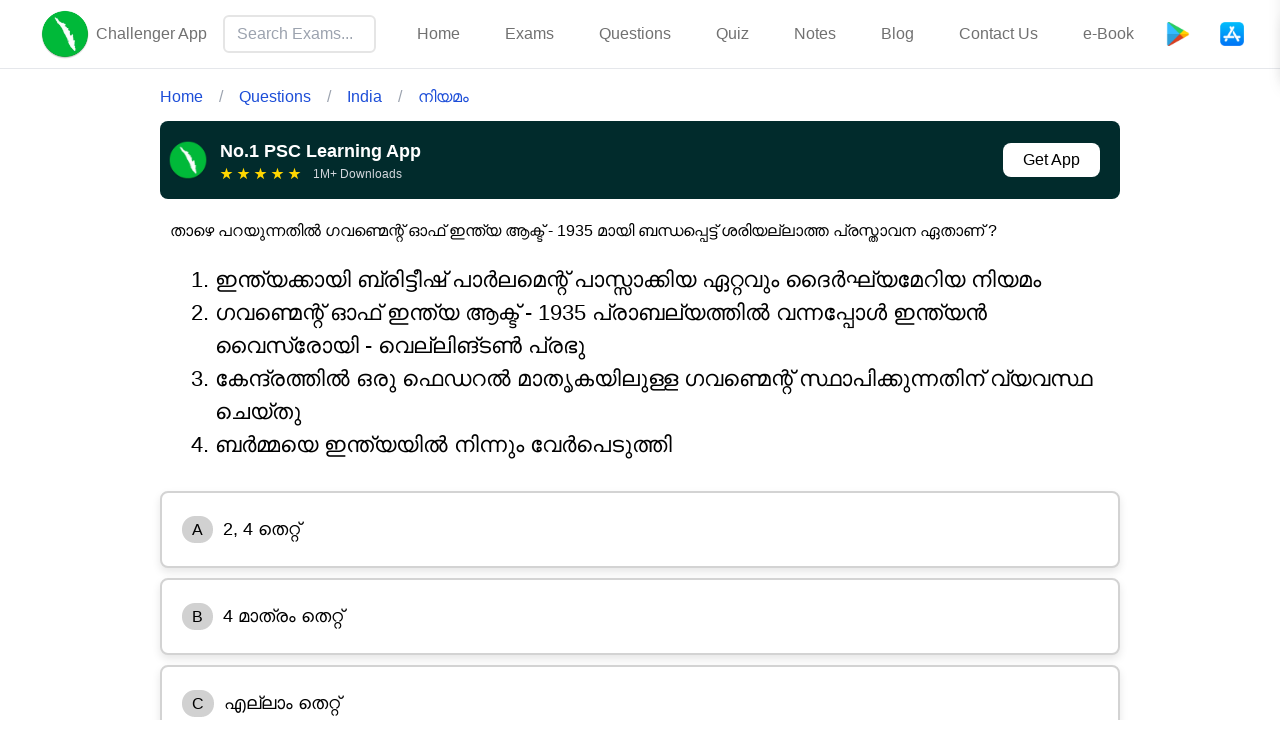

--- FILE ---
content_type: text/html; charset=utf-8
request_url: https://www.challengerapp.in/questions/which-of-the-following-statement-regarding-the-government-of-india-act--1935-is-not-true%0A1-longest-act-passed-by-british-parliament-for-india%0A2-when-the-government-of-india-act-%E2%80%93-1935-was-passed-the-viceroy-of-india-%E2%80%93-lord-wellington%0A3-provided-for-the-establishment-of-a-federal-model-of-government-at-the-centre%0A4-burma-was-separated-from-india-616fc8d9c5425d4f2a1ab986?amp=1
body_size: 8509
content:
<!DOCTYPE html><html lang="ml"><head><meta charSet="utf-8" data-next-head=""/><meta charSet="UTF-8"/><meta name="viewport" content="width=device-width, initial-scale=1" data-next-head=""/><title data-next-head="">Which of the following statements is incorrect regarding the Government of India Act - 1935?</title><meta name="description" content="ഗവണ്മെന്റ് ഓഫ് ഇന്ത്യ ആക്ട് - 1935 പ്രാബല്യത്തിൽ വന്നപ്പോൾ ഇന്ത്യൻ വൈസ്രോയി - ലിൻലിത്ത് ഗോ" data-next-head=""/><link rel="canonical" href="https://www.challengerapp.in/questions/which-of-the-following-statement-regarding-the-government-of-india-act--1935-is-not-true%0A1-longest-act-passed-by-british-parliament-for-india%0A2-when-the-government-of-india-act-%E2%80%93-1935-was-passed-the-viceroy-of-india-%E2%80%93-lord-wellington%0A3-provided-for-the-establishment-of-a-federal-model-of-government-at-the-centre%0A4-burma-was-separated-from-india-616fc8d9c5425d4f2a1ab986" data-next-head=""/><meta name="robots" content="index,follow" data-next-head=""/><meta property="og:url" content="https://www.challengerapp.in/questions/which-of-the-following-statement-regarding-the-government-of-india-act--1935-is-not-true%0A1-longest-act-passed-by-british-parliament-for-india%0A2-when-the-government-of-india-act-%E2%80%93-1935-was-passed-the-viceroy-of-india-%E2%80%93-lord-wellington%0A3-provided-for-the-establishment-of-a-federal-model-of-government-at-the-centre%0A4-burma-was-separated-from-india-616fc8d9c5425d4f2a1ab986" data-next-head=""/><meta property="og:title" content="Which of the following statements is incorrect regarding the Government of India Act - 1935?" data-next-head=""/><meta property="og:description" content="ഗവണ്മെന്റ് ഓഫ് ഇന്ത്യ ആക്ട് - 1935 പ്രാബല്യത്തിൽ വന്നപ്പോൾ ഇന്ത്യൻ വൈസ്രോയി - ലിൻലിത്ത് ഗോ" data-next-head=""/><meta property="og:type" content="website" data-next-head=""/><meta property="og:image" content="https://challenger-images.sgp1.cdn.digitaloceanspaces.com/Misc/card.jpeg" data-next-head=""/><meta property="og:site_name" content="Challenger App" data-next-head=""/><link rel="icon" href="/favicon.ico"/><meta name="robots" content="index, follow"/><meta name="description" content="Challenger App offers comprehensive study materials, question papers, and resources to help you excel in competitive government exams like PSC and more."/><meta property="og:title" content="Challenger App | Best Study Resources for Government Exams"/><meta property="og:description" content="Access the best online resources for government exams preparation with Challenger App. Practice previous question papers, mock tests, and more."/><meta property="og:url" content="https://www.challengerapp.in/"/><meta property="og:type" content="website"/><meta property="og:image" content="https://challenger-images.sgp1.cdn.digitaloceanspaces.com/Misc/card.jpeg"/><meta name="twitter:card" content="summary_large_image"/><link rel="preload" as="image" href="/playstore.png"/><link rel="preload" href="/_next/static/chunks/e509e7fe85cd6dbc.css" as="style"/><link rel="preload" href="/_next/static/chunks/53ff510ead456fca.css" as="style"/><script type="application/ld+json" data-next-head="">[{"@context":"https://schema.org","@type":"Organization","url":"https://www.challengerapp.in","name":"Challenger App","logo":"https://challenger-images.sgp1.cdn.digitaloceanspaces.com/Misc/logo.png"},{"@context":"https://schema.org","@type":"WebSite","name":"Challenger App","url":"https://www.challengerapp.in","potentialAction":{"@type":"SearchAction","target":"https://www.challengerapp.in/exams/?q={search_term_string}","query-input":"required name=search_term_string"}},{"@context":"https://schema.org","@graph":[{"@type":"QAPage","mainEntity":{"@type":"Question","name":"<p><span style=\"color: rgb(255,255,255)\">താഴെ പറയുന്നതിൽ ഗവണ്മെന്റ് ഓഫ് ഇന്ത്യ ആക്ട് - 1935 മായി ബന്ധപ്പെട്ട് ശരിയല്ലാത്ത പ്രസ്താവന ഏതാണ് ?</p>\n        <ol>\n    <li>ഇന്ത്യക്കായി ബ്രിട്ടീഷ് പാർലമെന്റ് പാസ്സാക്കിയ ഏറ്റവും ദൈർഘ്യമേറിയ നിയമം</li><li>ഗവണ്മെന്റ് ഓഫ് ഇന്ത്യ ആക്ട് - 1935 പ്രാബല്യത്തിൽ വന്നപ്പോൾ  ഇന്ത്യൻ വൈസ്രോയി - വെല്ലിങ്ടൺ പ്രഭു </li><li>കേന്ദ്രത്തിൽ ഒരു ഫെഡറൽ മാതൃകയിലുള്ള ഗവണ്മെന്റ് സ്ഥാപിക്കുന്നതിന് വ്യവസ്ഥ ചെയ്തു </li><li>ബർമ്മയെ ഇന്ത്യയിൽ നിന്നും വേർപെടുത്തി </li></ol>","text":"<p><span style=\"color: rgb(255,255,255)\">താഴെ പറയുന്നതിൽ ഗവണ്മെന്റ് ഓഫ് ഇന്ത്യ ആക്ട് - 1935 മായി ബന്ധപ്പെട്ട് ശരിയല്ലാത്ത പ്രസ്താവന ഏതാണ് ?</p>\n        <ol>\n    <li>ഇന്ത്യക്കായി ബ്രിട്ടീഷ് പാർലമെന്റ് പാസ്സാക്കിയ ഏറ്റവും ദൈർഘ്യമേറിയ നിയമം</li><li>ഗവണ്മെന്റ് ഓഫ് ഇന്ത്യ ആക്ട് - 1935 പ്രാബല്യത്തിൽ വന്നപ്പോൾ  ഇന്ത്യൻ വൈസ്രോയി - വെല്ലിങ്ടൺ പ്രഭു </li><li>കേന്ദ്രത്തിൽ ഒരു ഫെഡറൽ മാതൃകയിലുള്ള ഗവണ്മെന്റ് സ്ഥാപിക്കുന്നതിന് വ്യവസ്ഥ ചെയ്തു </li><li>ബർമ്മയെ ഇന്ത്യയിൽ നിന്നും വേർപെടുത്തി </li></ol>","answerCount":1,"upvoteCount":373,"author":{"@type":"Organization","name":"Challenger App","url":"https://www.challengerapp.in"},"acceptedAnswer":{"@type":"Answer","text":"2 മാത്രം തെറ്റ്","upvoteCount":373,"url":"https://www.challengerapp.in/questions/which-of-the-following-statement-regarding-the-government-of-india-act--1935-is-not-true%0A1-longest-act-passed-by-british-parliament-for-india%0A2-when-the-government-of-india-act-%E2%80%93-1935-was-passed-the-viceroy-of-india-%E2%80%93-lord-wellington%0A3-provided-for-the-establishment-of-a-federal-model-of-government-at-the-centre%0A4-burma-was-separated-from-india-616fc8d9c5425d4f2a1ab986#answer","author":{"@type":"Organization","name":"Challenger App","url":"https://www.challengerapp.in"}}}},{"@type":"ItemList","itemListElement":[{"@type":"ListItem","position":1,"name":"1989 - ലെ പട്ടിക ജാതി, പട്ടിക വർഗ്ഗ (അതിക്രമങ്ങൾ തടയൽ) നിയമത്തിന്റെ പ്രധാനലക്ഷ്യം എന്താണ് ?","item":{"@type":"Question","name":"1989 - ലെ പട്ടിക ജാതി, പട്ടിക വർഗ്ഗ (അതിക്രമങ്ങൾ തടയൽ) നിയമത്തിന്റെ പ്രധാനലക്ഷ്യം എന്താണ് ?","url":"https://www.challengerapp.in/questions/1989--ലെ-പട്ടിക-ജാതി-പട്ടിക-വർഗ്ഗ-അതിക്രമങ്ങൾ-തടയൽ-നിയമത്തിന്റെ-പ്രധാനലക്ഷ്യം-എന്താണ്-6199c18cf419e554f9a51caf","@id":"related-question-6199c18cf419e554f9a51caf"}},{"@type":"ListItem","position":2,"name":"ലോകായുക്തയെ ആദ്യമായി നിയമിച്ച സംസ്ഥാനം ഏതാണ് ?","item":{"@type":"Question","name":"ലോകായുക്തയെ ആദ്യമായി നിയമിച്ച സംസ്ഥാനം ഏതാണ് ?","url":"https://www.challengerapp.in/questions/ലോകായുക്തയെ-ആദ്യമായി-നിയമിച്ച-സംസ്ഥാനം-ഏതാണ്-6051a9aca86e973d6fc05996","@id":"related-question-6051a9aca86e973d6fc05996"}},{"@type":"ListItem","position":3,"name":"സുപ്രീം കോടതി ചീഫ് ജസ്റ്റിസിന്റെ ഓഫീസ് വിവരാവകാശ നിയമ പരിധിയിൽ വരും എന്ന വിധി പ്രഖ്യാപിക്കാൻ കാരണമായ കേസ് ഏതാണ് ?","item":{"@type":"Question","name":"സുപ്രീം കോടതി ചീഫ് ജസ്റ്റിസിന്റെ ഓഫീസ് വിവരാവകാശ നിയമ പരിധിയിൽ വരും എന്ന വിധി പ്രഖ്യാപിക്കാൻ കാരണമായ കേസ് ഏതാണ് ?","url":"https://www.challengerapp.in/questions/സുപ്രീം-കോടതി-ചീഫ്-ജസ്റ്റിസിന്റെ-ഓഫീസ്-വിവരാവകാശ-നിയമ-പരിധിയിൽ-വരും-എന്ന-വിധി-പ്രഖ്യാപിക്കാൻ-കാരണമായ-കേസ്-ഏതാണ്-6335809782a41b40bd6ca421","@id":"related-question-6335809782a41b40bd6ca421"}},{"@type":"ListItem","position":4,"name":"ഗാർഹികപീഡനങ്ങളിൽ നിന്നുള്ള സ്ത്രികളുടെ സംരക്ഷണ നിയമം, 2005-ലെ നിയമത്തിന് കീഴിൽ ഒരു പീഡനത്തിനിരയായ ഒരാൾക്ക് എന്ത് തരത്തിലുള്ള ആശ്വാസം തേടാനാകും ?","item":{"@type":"Question","name":"ഗാർഹികപീഡനങ്ങളിൽ നിന്നുള്ള സ്ത്രികളുടെ സംരക്ഷണ നിയമം, 2005-ലെ നിയമത്തിന് കീഴിൽ ഒരു പീഡനത്തിനിരയായ ഒരാൾക്ക് എന്ത് തരത്തിലുള്ള ആശ്വാസം തേടാനാകും ?","url":"https://www.challengerapp.in/questions/ഗാർഹികപീഡനങ്ങളിൽ-നിന്നുള്ള-സ്ത്രികളുടെ-സംരക്ഷണ-നിയമം-2005ലെ-നിയമത്തിന്-കീഴിൽ-ഒരു-പീഡനത്തിനിരയായ-ഒരാൾക്ക്-എന്ത്-തരത്തിലുള്ള-ആശ്വാസം-തേടാനാകും-66d2ff68775271743ee5e332","@id":"related-question-66d2ff68775271743ee5e332"}},{"@type":"ListItem","position":5,"name":"ദേശീയ ഹരിത ട്രൈബ്യൂണൽ (NGT) താഴെപ്പറയുന്ന ഏത് നിയമത്തിന് കീഴിലായി രൂപീകരിച്ച ഒരു പ്രത്യേക സ്ഥാപനമാണ്?","item":{"@type":"Question","name":"ദേശീയ ഹരിത ട്രൈബ്യൂണൽ (NGT) താഴെപ്പറയുന്ന ഏത് നിയമത്തിന് കീഴിലായി രൂപീകരിച്ച ഒരു പ്രത്യേക സ്ഥാപനമാണ്?","url":"https://www.challengerapp.in/questions/ദേശീയ-ഹരിത-ട്രൈബ്യൂണൽ-ngt-താഴെപ്പറയുന്ന-ഏത്-നിയമത്തിന്-കീഴിലായി-രൂപീകരിച്ച-ഒരു-പ്രത്യേക-സ്ഥാപനമാണ്-63245c61cc66136197b8835a","@id":"related-question-63245c61cc66136197b8835a"}}]}]},{"@context":"https://schema.org","@type":"BreadcrumbList","itemListElement":[{"@type":"ListItem","position":1,"name":"Home","item":"https://www.challengerapp.in/"},{"@type":"ListItem","position":2,"name":"Questions","item":"https://www.challengerapp.in/questions?page=1"},{"@type":"ListItem","position":3,"name":"India","item":"https://www.challengerapp.in/questions?page=1&subjectid=India-5c140443f641a41e6ab15f8b"},{"@type":"ListItem","position":4,"name":"നിയമം","item":"https://www.challengerapp.in/questions?page=1&subjectid=India-5c140443f641a41e6ab15f8b&sectionid=%E0%B4%A8%E0%B4%BF%E0%B4%AF%E0%B4%AE%E0%B4%82-5d43b48daaad2f35ab70b6fb"}]}]</script><link rel="stylesheet" href="https://fonts.googleapis.com/css2?family=Poppins:ital,wght@0,100;0,200;0,300;0,400;0,500;0,600;0,700;0,800;0,900;1,100;1,200;1,300;1,400;1,500;1,600;1,700;1,800;1,900&amp;display=swap" data-tag="font" media="print"/><link rel="stylesheet" href="https://fonts.googleapis.com/css2?family=Inter:wght@100;200;300;400;500;600;700;800;900&amp;display=swap" data-tag="font" media="print"/><link rel="stylesheet" href="https://fonts.googleapis.com/css?family=Tangerine&amp;display=swap" data-tag="font" media="print"/><link rel="stylesheet" href="https://fonts.googleapis.com/css2?family=Noto+Sans+Malayalam:wght@400;500;600;700&amp;display=swap" data-tag="font" media="print"/><noscript><iframe src="https://www.googletagmanager.com/ns.html?id=GTM-PLX43GNQ" height="0" width="0" style="display:none;visibility:hidden"></iframe></noscript><link rel="stylesheet" href="/_next/static/chunks/e509e7fe85cd6dbc.css" data-n-g=""/><link rel="stylesheet" href="/_next/static/chunks/53ff510ead456fca.css" data-n-p=""/><noscript data-n-css=""></noscript><script src="/_next/static/chunks/57421ac6ab8f5e89.js" defer=""></script><script src="/_next/static/chunks/c7d707ecb4f233da.js" defer=""></script><script src="/_next/static/chunks/f2093d1ddd5854c4.js" defer=""></script><script src="/_next/static/chunks/df027c9737287c50.js" defer=""></script><script src="/_next/static/chunks/turbopack-ac88cff62908a955.js" defer=""></script><script src="/_next/static/chunks/1c62deef641d2ef9.js" defer=""></script><script src="/_next/static/chunks/6ae3bd6434b5f36a.js" defer=""></script><script src="/_next/static/chunks/d5faff37a019cb66.js" defer=""></script><script src="/_next/static/chunks/97365fe5a0334e98.js" defer=""></script><script src="/_next/static/chunks/da89b20b94c5d3e2.js" defer=""></script><script src="/_next/static/chunks/turbopack-c64fd9615ca5bcbe.js" defer=""></script><script src="/_next/static/build-1767601107944/_ssgManifest.js" defer=""></script><script src="/_next/static/build-1767601107944/_buildManifest.js" defer=""></script><style>
								html {  line-height: 1.15;} body {  margin: 0;} p,li,pre,div,h1,h2,h3,h4,h5,h6,figure,blockquote,figcaption {  padding: 0;}button {  background-color: transparent;}button,input,optgroup,select,textarea {  font-family: inherit;  font-size: 100%;  line-height: 1.15;  margin: 0;}button,select {  text-transform: none;}button,[type="button"],[type="reset"],[type="submit"] {  -webkit-appearance: button;}button::-moz-focus-inner,[type="button"]::-moz-focus-inner,[type="reset"]::-moz-focus-inner,[type="submit"]::-moz-focus-inner {  border-style: none;  padding: 0;}button:-moz-focus,[type="button"]:-moz-focus,[type="reset"]:-moz-focus,[type="submit"]:-moz-focus {  outline: 1px dotted ButtonText;}a {  color: inherit;  text-decoration: inherit;}input {  padding: 2px 4px;}img {  display: block;}html { scroll-behavior: smooth  }
								
  html {
    font-family: Inter;
    font-size: 16px;
  }

  body {
    font-weight: 400;
    font-style:normal;
    text-decoration: none;
    text-transform: none;
    letter-spacing: normal;
    line-height: 1.15;
    color: var(--dl-color-gray-black);
    background-color: var(--dl-color-gray-white);
    
  }

  

  
								li,p{line-height:1.5}img{max-width:100%;height:auto;object-fit:scale-down}table[style]{width:100%!important}li{margin-left:5px}
							</style></head><body><div id="__next"><div style="display:flex;flex-direction:column;flex-grow:1;justify-content:center;min-height:100vh;margin-top:-12px"><header class="fixed top-0 w-full z-[102] bg-white border-b border-gray-200 pb-0"><div class="flex flex-row items-center justify-between self-center ml-1 mr-0 md:px-3 xl:justify-around h-full"><a class="flex flex-row items-center no-underline ml-2.5 lg:ml-6" href="/"><div><picture><img alt="Challenger Logo" loading="lazy" width="100" height="100" decoding="async" data-nimg="1" class="w-[30px] h-[40px] xs:w-[40px] xs:h-[50px] lg:w-[50px] lg:h-auto" style="color:transparent" src="/logo.webp"/></picture></div><h2 class="text-[0.9rem] text-[#717171] xs:text-[1rem] font-normal pl-1.5 my-4">Challenger App</h2></a><div class="hidden xl:flex flex-1 justify-center px-4 relative"><div class="w-full max-w-md relative"><input type="text" class="w-full px-3 py-2 border-2 rounded-md focus:outline-none focus:border-2 focus:border-green-400" placeholder="Search Exams..." value=""/></div></div><div class="flex flex-row justify-center text-base"><nav class="mr-1 hidden lgxl:block"><li class="inline-block px-1 xl:px-3 lg:px-2 md:px-2"><a class="flex-1 text-sm sm:text-xs md:text-sm hover:no-underline lg:text-base no-underline text-[#717171] xl:px-2 lg:px-1 px-2 py-2" href="/">Home</a></li><li class="inline-block px-1 xl:px-3 lg:px-2 md:px-2"><div class="relative inline-block"><button class="bg-white text-[#717171] px-2 py-2 border-none cursor-pointer text-sm sm:text-xs md:text-sm lg:text-base w-full text-left leading-normal">Exams</button></div></li><li class="inline-block px-1 xl:px-3 lg:px-2 md:px-2"><a class="flex-1 text-sm sm:text-xs md:text-sm hover:no-underline lg:text-base no-underline text-[#717171] xl:px-2 lg:px-1 px-2 py-2" href="/questions">Questions</a></li><li class="inline-block px-1 xl:px-3 lg:px-2 md:px-2"><a class="flex-1 text-sm sm:text-xs md:text-sm hover:no-underline lg:text-base no-underline text-[#717171] xl:px-2 lg:px-1 px-2 py-2" href="/quiz">Quiz</a></li><li class="inline-block px-1 xl:px-3 lg:px-2 md:px-2"><a class="flex-1 text-sm sm:text-xs md:text-sm hover:no-underline lg:text-base no-underline text-[#717171] xl:px-2 lg:px-1 px-2 py-2" href="/notes">Notes</a></li><li class="inline-block px-1 xl:px-3 lg:px-2 md:px-2"><a class="flex-1 text-sm sm:text-xs md:text-sm hover:no-underline lg:text-base no-underline text-[#717171] xl:px-2 lg:px-1 px-2 py-2" href="/kerala-psc">Blog</a></li><li class="inline-block px-1 xl:px-3 lg:px-2 md:px-2"><a class="flex-1 text-sm sm:text-xs md:text-sm hover:no-underline lg:text-base no-underline text-[#717171] xl:px-2 lg:px-1 px-2 py-2" href="/contact">Contact Us</a></li><li class="inline-block px-1 xl:px-3 lg:px-2 md:px-2"><a class="flex-1 text-sm sm:text-xs md:text-sm hover:no-underline lg:text-base no-underline text-[#717171] xl:px-2 lg:px-1 px-2 py-2" href="/current-affairs-2023-malayalam-pdf">e-Book</a></li></nav><div class="flex flex-row space-x-4 items-center lg:mr-6"><a target="_blank" rel="noreferrer" aria-label="Playstore" class="ml-2 mr-2 flex sm:mr-3.5" href="https://play.google.com/store/apps/details?id=com.pscchallengerapp&amp;referrer=utm_source%3Dwebsite%26utm_campaign%3Dwebsite_header"><img alt="Get it on Google Play" loading="lazy" width="24" height="24" decoding="async" data-nimg="1" style="color:transparent" src="/playstore-icon.webp"/></a><a target="_blank" rel="noreferrer" aria-label="App Store" class="ml-2 mr-2 flex sm:mr-3.5" href="https://apps.apple.com/in/app/psc-challenger/id1528674417"><img alt="Get it on App Store" loading="lazy" width="24" height="24" decoding="async" data-nimg="1" style="color:transparent" src="/appstore-icon.webp"/></a><button class="flex md:flex pl-1 xl:hidden" aria-label="Search Button"><svg xmlns="http://www.w3.org/2000/svg" width="24" height="24" viewBox="0 0 24 24" fill="none" stroke="currentColor" stroke-width="2" stroke-linecap="round" stroke-linejoin="round" class="lucide lucide-search"><circle cx="11" cy="11" r="8"></circle><path d="m21 21-4.3-4.3"></path></svg></button></div><button class="block lgxl:hidden px-5 cursor-pointer" aria-label="Toggle menu" id="menu-toggle"><svg xmlns="http://www.w3.org/2000/svg" width="24" height="24" viewBox="0 0 24 24" fill="none" stroke="currentColor" stroke-width="2" stroke-linecap="round" stroke-linejoin="round" class="lucide lucide-menu"><line x1="4" x2="20" y1="12" y2="12"></line><line x1="4" x2="20" y1="6" y2="6"></line><line x1="4" x2="20" y1="18" y2="18"></line></svg></button></div></div><div class="fixed top-1 right-0 w-80 bg-white shadow-lg z-50 transform transition-transform duration-300 ease-in-out translate-x-full"><div class="flex flex-col h-full"><div class="flex justify-between p-4 border-b border-gray-200"><div></div><button class="text-4xl text-gray-500 hover:text-gray-700 pr-2.5 pb-1" aria-label="Close menu">×</button></div><div class="fixed left-0 right-0 w-full bg-white shadow-lg z-50 transform transition-transform duration-300 ease-in-out -translate-y-full" style="top:70px"><div class="w-full overflow-y-auto max-h-[90vh] !pb-0"><ul class="p-0 m-0 w-full"><li class="list-none border-t border-gray-100 w-full !mb-0 !pb-0"><a class="text-[#535353] block py-3 px-4 no-underline hover:no-underline hover:bg-gray-50 transition-colors duration-200" href="/">Home</a></li><li class="list-none border-t border-gray-100 w-full !mb-0 !pb-0"><div class="relative block w-full"><button class="bg-white hover:bg-gray-50 text-[#535353] py-3 px-4 text-base w-full text-left cursor-pointer flex justify-between items-center">Exams<span class="text-sm">▼</span></button></div></li><li class="list-none border-t border-gray-100 w-full !mb-0 !pb-0"><a class="text-[#535353] block py-3 px-4 no-underline hover:no-underline hover:bg-gray-50 transition-colors duration-200" href="/questions">Questions</a></li><li class="list-none border-t border-gray-100 w-full !mb-0 !pb-0"><a class="text-[#535353] block py-3 px-4 no-underline hover:no-underline hover:bg-gray-50 transition-colors duration-200" href="/quiz">Quiz</a></li><li class="list-none border-t border-gray-100 w-full !mb-0 !pb-0"><a class="text-[#535353] block py-3 px-4 no-underline hover:no-underline hover:bg-gray-50 transition-colors duration-200" href="/notes">Notes</a></li><li class="list-none border-t border-gray-100 w-full !mb-0 !pb-0"><a class="text-[#535353] block py-3 px-4 no-underline hover:no-underline hover:bg-gray-50 transition-colors duration-200" href="/kerala-psc">Blog</a></li><li class="list-none border-t border-gray-100 w-full !mb-0 !pb-0"><a class="text-[#535353] block py-3 px-4 no-underline hover:no-underline hover:bg-gray-50 transition-colors duration-200" href="/contact">Contact Us</a></li><li class="list-none border-t border-gray-100 w-full !mb-0 !pb-0"><a class="text-[#535353] block py-3 px-4 no-underline hover:no-underline hover:bg-gray-50 transition-colors duration-200" href="/current-affairs-2023-malayalam-pdf">e-Book</a></li></ul></div></div></div></div><div class="fixed inset-0 bg-black transition-opacity duration-300 ease-in-out opacity-0 pointer-events-none z-40"></div></header><div style="display:flex;flex-direction:column;flex-grow:1;justify-content:center;min-height:100vh"><div style="margin-top:5px;margin-bottom:5px;display:flex;flex-direction:column;justify-content:center;max-width:960px;align-self:center;width:95%"><div class="flex items-center mt-3 list-none undefined" id="breadcrumblist"><div class="flex flex-wrap items-center"><div class="flex items-center mb-1 text-sm sm:text-base"><a class="text-blue-700 hover:underline" href="/"><span>Home</span></a><span class="mx-4 text-gray-400 inline text-xs sm:text-sm md:text-base">/</span></div><div class="flex items-center mb-1 text-sm sm:text-base"><a class="text-blue-700 hover:underline" href="/questions?page=1"><span>Questions</span></a><span class="mx-4 text-gray-400 inline text-xs sm:text-sm md:text-base">/</span></div><div class="flex items-center mb-1 text-sm sm:text-base"><a class="text-blue-700 hover:underline" href="/questions?page=1&amp;subjectid=India-5c140443f641a41e6ab15f8b"><span>India</span></a><span class="mx-4 text-gray-400 inline text-xs sm:text-sm md:text-base">/</span></div><div class="flex items-center mb-1 text-sm sm:text-base"><a class="text-blue-700 hover:underline" href="/questions?page=1&amp;subjectid=India-5c140443f641a41e6ab15f8b&amp;sectionid=%E0%B4%A8%E0%B4%BF%E0%B4%AF%E0%B4%AE%E0%B4%82-5d43b48daaad2f35ab70b6fb"><span>നിയമം</span></a></div></div></div><script type="application/ld+json">{
  "@context": "https://schema.org",
  "@type": "SoftwareApplication",
  "name": "Kerala PSC Learning App",
  "applicationCategory": "EducationalApplication",
  "operatingSystem": "Android, iOS",
  "offers": {
    "@type": "Offer",
    "priceCurrency": "INR",
    "availability": "https://schema.org/InStock"
  }
}</script><div class="relative w-full bg-[#012B2C] text-white p-2 rounded-lg mx-auto mt-2"><div class="flex items-center mx-auto relative gap-2"><div class="flex items-center flex-1"><div class="mr-3 flex-shrink-0"><img alt="Challenger App" loading="lazy" width="40" height="40" decoding="async" data-nimg="1" class="rounded-lg" style="color:transparent" src="/_next/static/media/logo.274c48ce.webp"/></div><div class="flex-1 min-w-0"><h3 class="lg:text-lg text-base font-semibold mb-0 mt-2 break-words hyphens-auto">No.1 PSC Learning App</h3><div class="flex items-center mb-2 flex-wrap"><div class="flex items-center mr-2"><div class="inline-block text-[#FFD700] mr-1 ">★</div><div class="inline-block text-[#FFD700] mr-1 ">★</div><div class="inline-block text-[#FFD700] mr-1 ">★</div><div class="inline-block text-[#FFD700] mr-1 ">★</div><div class="inline-block text-[#FFD700] mr-1 ">★</div></div><span class="text-xs text-gray-300 break-words">1M+ Downloads</span></div></div></div><div class="flex-shrink-0"><a href="https://share.challengerapp.in/9puNw" target="_blank" rel="noreferrer" class="bg-white text-black py-2 px-5 mr-1 lg:mr-3 rounded-lg font-medium no-underline hover:underline hover:text-black transition-colors duration-200 inline-block whitespace-nowrap hover:bg-gray-200">Get App</a></div></div></div><script type="application/ld+json">{"@context":"https://schema.org","@type":"Quiz","hasPart":[{"@type":"Question","suggestedAnswer":[{"@type":"Answer","text":"2, 4 തെറ്റ്"},{"@type":"Answer","text":"4 മാത്രം തെറ്റ്"},{"@type":"Answer","text":"എല്ലാം തെറ്റ്"},{"@type":"Answer","text":"2 മാത്രം തെറ്റ്"}],"acceptedAnswer":{"@type":"Answer","text":"2 മാത്രം തെറ്റ്"},"comment":{"@type":"Comment","text":"<ul style=\"padding: 0px; margin: 0px; list-style-position: outside; color: rgb(255,255,255);\"><li value=\"1\" style=\"margin: 0px 32px;\"><span style=\"white-space: pre-wrap;\">ഗവണ്മെന്റ് ഓഫ് ഇന്ത്യ ആക്ട് - 1935 പ്രാബല്യത്തിൽ വന്നപ്പോൾ ഇന്ത്യൻ വൈസ്രോയി - ലിൻലിത്ത് ഗോ</span></li></ul>"}}]}</script><article class="question-viewer"><section aria-label="Question"><div style="margin-bottom:30px;padding-left:10px;margin-top:15px;font-size:22px"><div><div><p><span style="color: rgb(0,0,0)">താഴെ പറയുന്നതിൽ ഗവണ്മെന്റ് ഓഫ് ഇന്ത്യ ആക്ട് - 1935 മായി ബന്ധപ്പെട്ട് ശരിയല്ലാത്ത പ്രസ്താവന ഏതാണ് ?</p>
        <ol>
    <li>ഇന്ത്യക്കായി ബ്രിട്ടീഷ് പാർലമെന്റ് പാസ്സാക്കിയ ഏറ്റവും ദൈർഘ്യമേറിയ നിയമം</li><li>ഗവണ്മെന്റ് ഓഫ് ഇന്ത്യ ആക്ട് - 1935 പ്രാബല്യത്തിൽ വന്നപ്പോൾ  ഇന്ത്യൻ വൈസ്രോയി - വെല്ലിങ്ടൺ പ്രഭു </li><li>കേന്ദ്രത്തിൽ ഒരു ഫെഡറൽ മാതൃകയിലുള്ള ഗവണ്മെന്റ് സ്ഥാപിക്കുന്നതിന് വ്യവസ്ഥ ചെയ്തു </li><li>ബർമ്മയെ ഇന്ത്യയിൽ നിന്നും വേർപെടുത്തി </li></ol><ol></ol></div></div></div></section><section aria-label="Answer options"><div style="background:#fff;border:2px solid lightgrey;box-shadow:0px 4px 8px rgba(0, 0, 0, 0.1);padding-left:20px;padding-top:3px;padding-bottom:3px;margin-top:10px;border-radius:8px;cursor:pointer"><p style="font-size:18px;color:black"><span style="background-color:#d1d1d1;border-radius:20px;padding:5px 10px;margin-right:10px;font-size:16px">A</span><span>2, 4 തെറ്റ്</span></p></div><div style="background:#fff;border:2px solid lightgrey;box-shadow:0px 4px 8px rgba(0, 0, 0, 0.1);padding-left:20px;padding-top:3px;padding-bottom:3px;margin-top:10px;border-radius:8px;cursor:pointer"><p style="font-size:18px;color:black"><span style="background-color:#d1d1d1;border-radius:20px;padding:5px 10px;margin-right:10px;font-size:16px">B</span><span>4 മാത്രം തെറ്റ്</span></p></div><div style="background:#fff;border:2px solid lightgrey;box-shadow:0px 4px 8px rgba(0, 0, 0, 0.1);padding-left:20px;padding-top:3px;padding-bottom:3px;margin-top:10px;border-radius:8px;cursor:pointer"><p style="font-size:18px;color:black"><span style="background-color:#d1d1d1;border-radius:20px;padding:5px 10px;margin-right:10px;font-size:16px">C</span><span>എല്ലാം തെറ്റ്</span></p></div><div style="background:#fff;border:2px solid lightgrey;box-shadow:0px 4px 8px rgba(0, 0, 0, 0.1);padding-left:20px;padding-top:3px;padding-bottom:3px;margin-top:10px;border-radius:8px;cursor:pointer"><p style="font-size:18px;color:black"><span style="background-color:#d1d1d1;border-radius:20px;padding:5px 10px;margin-right:10px;font-size:16px">D</span><span>2 മാത്രം തെറ്റ്</span></p></div></section><div style="background-color:#ffd9d9;border-radius:8px;margin-top:20px;box-shadow:2px 1px 2px rgba(0, 0, 0, 0.1);max-height:0;overflow:hidden;transition:max-height 0.6s ease, background-color 0.4s ease;opacity:0"><section aria-label="Correct answer" style="transition:opacity 0.4s ease;opacity:0"><p style="font-size:18px;padding-left:15px"><b>Answer: </b></p><div style="color:darkred;padding:15px"><h3 style="font-size:18px;margin-top:-15px;color:#06402b">D<!-- -->. <!-- -->2 മാത്രം തെറ്റ്</h3></div></section><section aria-label="Explanation" style="padding:15px;min-height:150px;border-radius:8px;position:relative;overflow:hidden;opacity:0;transition:opacity 0.4s ease" id="explanation-section"><h4> Read Explanation: </h4><div class="p-1"><div><ul style="padding: 0px; margin: 0px; list-style-position: outside; color: rgb(0,0,0);"><li value="1" style="margin: 0px 32px;"><span style="white-space: pre-wrap;">ഗവണ്മെന്റ് ഓഫ് ഇന്ത്യ ആക്ട് - 1935 പ്രാബല്യത്തിൽ വന്നപ്പോൾ ഇന്ത്യൻ വൈസ്രോയി - ലിൻലിത്ത് ഗോ</span></li></ul> 
    <style>
        li {
            color:#000000;
        }
        img {
            max-width: 100%;
            height: auto;
            object-fit: scale-down;
        }
    </style>
</div></div><div style="position:absolute;top:90px;left:0;right:0;bottom:0;background-color:rgba(240, 240, 240, 0.6);box-shadow:0px 4px 8px rgba(0, 0, 0, 0.2);backdrop-filter:blur(4px);border-top-left-radius:15px;border-top-right-radius:15px;display:flex;justify-content:center;align-items:center;flex-direction:column;padding:20px;z-index:1"><a href="https://share.challengerapp.in/RHbjX" class="attendButton rounded-lg hover:no-underline hover:text-white">Read more in App</a></div></section></div></article><div><hr style="border-top:1px solid #dbdbdb;margin-top:10px;margin-bottom:10px"/><p style="font-size:22px"><b>Related Questions:</b></p><a style="text-decoration:none;color:black" href="https://www.challengerapp.in/questions/1989--ലെ-പട്ടിക-ജാതി-പട്ടിക-വർഗ്ഗ-അതിക്രമങ്ങൾ-തടയൽ-നിയമത്തിന്റെ-പ്രധാനലക്ഷ്യം-എന്താണ്-6199c18cf419e554f9a51caf"><div class="hover:scale-[1.01] hover:shadow-md font-bold text-base transform transition-all duration-300 ease-in-out border mb-3 px-3 py-4 rounded-xl"><div><div>1989 - ലെ പട്ടിക ജാതി, പട്ടിക വർഗ്ഗ (അതിക്രമങ്ങൾ തടയൽ) നിയമത്തിന്റെ പ്രധാനലക്ഷ്യം എന്താണ് ?</div></div></div></a><a style="text-decoration:none;color:black" href="https://www.challengerapp.in/questions/ലോകായുക്തയെ-ആദ്യമായി-നിയമിച്ച-സംസ്ഥാനം-ഏതാണ്-6051a9aca86e973d6fc05996"><div class="hover:scale-[1.01] hover:shadow-md font-bold text-base transform transition-all duration-300 ease-in-out border mb-3 px-3 py-4 rounded-xl"><div><div>ലോകായുക്തയെ ആദ്യമായി നിയമിച്ച സംസ്ഥാനം ഏതാണ് ?</div></div></div></a><a style="text-decoration:none;color:black" href="https://www.challengerapp.in/questions/സുപ്രീം-കോടതി-ചീഫ്-ജസ്റ്റിസിന്റെ-ഓഫീസ്-വിവരാവകാശ-നിയമ-പരിധിയിൽ-വരും-എന്ന-വിധി-പ്രഖ്യാപിക്കാൻ-കാരണമായ-കേസ്-ഏതാണ്-6335809782a41b40bd6ca421"><div class="hover:scale-[1.01] hover:shadow-md font-bold text-base transform transition-all duration-300 ease-in-out border mb-3 px-3 py-4 rounded-xl"><div><div>സുപ്രീം കോടതി ചീഫ് ജസ്റ്റിസിന്റെ ഓഫീസ് വിവരാവകാശ നിയമ പരിധിയിൽ വരും എന്ന വിധി പ്രഖ്യാപിക്കാൻ കാരണമായ കേസ് ഏതാണ് ?</div></div></div></a><a style="text-decoration:none;color:black" href="https://www.challengerapp.in/questions/ഗാർഹികപീഡനങ്ങളിൽ-നിന്നുള്ള-സ്ത്രികളുടെ-സംരക്ഷണ-നിയമം-2005ലെ-നിയമത്തിന്-കീഴിൽ-ഒരു-പീഡനത്തിനിരയായ-ഒരാൾക്ക്-എന്ത്-തരത്തിലുള്ള-ആശ്വാസം-തേടാനാകും-66d2ff68775271743ee5e332"><div class="hover:scale-[1.01] hover:shadow-md font-bold text-base transform transition-all duration-300 ease-in-out border mb-3 px-3 py-4 rounded-xl"><div><div>ഗാർഹികപീഡനങ്ങളിൽ നിന്നുള്ള സ്ത്രികളുടെ സംരക്ഷണ നിയമം, 2005-ലെ നിയമത്തിന് കീഴിൽ ഒരു പീഡനത്തിനിരയായ ഒരാൾക്ക് എന്ത് തരത്തിലുള്ള ആശ്വാസം തേടാനാകും ?</div></div></div></a><a style="text-decoration:none;color:black" href="https://www.challengerapp.in/questions/ദേശീയ-ഹരിത-ട്രൈബ്യൂണൽ-ngt-താഴെപ്പറയുന്ന-ഏത്-നിയമത്തിന്-കീഴിലായി-രൂപീകരിച്ച-ഒരു-പ്രത്യേക-സ്ഥാപനമാണ്-63245c61cc66136197b8835a"><div class="hover:scale-[1.01] hover:shadow-md font-bold text-base transform transition-all duration-300 ease-in-out border mb-3 px-3 py-4 rounded-xl"><div><div>ദേശീയ ഹരിത ട്രൈബ്യൂണൽ (NGT) താഴെപ്പറയുന്ന ഏത് നിയമത്തിന് കീഴിലായി രൂപീകരിച്ച ഒരു പ്രത്യേക സ്ഥാപനമാണ്?</div></div></div></a></div></div></div><footer class="pb-10 z-[35]"><hr class="border-t border-[#dbdbdb]"/><nav class="flex justify-center p-2"><div class="flex flex-wrap justify-around px-2 w-[960px]"><div class="flex flex-col items-center p-4 rounded-lg max-w-[250px]"><img alt="Challenger App" loading="lazy" width="50" height="50" decoding="async" data-nimg="1" class="mb-2 self-center" style="color:transparent" src="/logo.webp"/><a class="bg-[#2563eb] text-white py-2 px-4 rounded-full font-bold text-center inline-flex items-center whitespace-nowrap" href="https://play.google.com/store/apps/details?id=com.pscchallengerapp&amp;referrer=utm_source%3Dwebsite%26utm_campaign%3Dwebsite_footer">Download Challenger App</a></div><div class="items-start"><h3 class="text-sm my-2 font-bold">Address</h3><div class="text-sm text-[#717171] font-normal">Valamkottil Towers, <br/><div class="mb-2"></div>Judgemukku,<br/><div class="mb-2"></div>Thrikkakara PO<br/><div class="mb-2"></div> 682021,<br/><div class="mb-2"></div>Kakkanad</div></div><div class="flex flex-col items-start"><h3 class="text-sm my-2 font-bold">Company</h3><a class="text-sm mb-2 text-[#717171] hover:underline" href="/privacy-policy">Privacy Policy</a><a class="text-sm mb-2 text-[#717171] hover:underline" href="/contact">Contact Us</a><a class="text-sm mb-2 text-[#717171] hover:underline" href="/terms-and-conditions">Terms &amp; conditions</a><a class="text-sm mb-2 text-[#717171] hover:underline" href="/refund-policy">Refund Policy</a><a class="text-sm mb-2 text-[#717171] hover:underline" href="/about-us">About Us</a></div><div class="flex flex-col items-start"><h3 class="text-sm my-2 font-bold">Follow us</h3><a class="text-sm mb-2 text-[#717171] hover:underline" href="https://www.youtube.com/@PSCChallenger">Youtube</a><a class="text-sm mb-2 text-[#717171] hover:underline" href="https://www.instagram.com/psc.challenger/?hl=en">Instagram</a><a class="text-sm mb-2 text-[#717171] hover:underline" href="https://www.facebook.com/challengerExam/">Facebook</a></div></div></nav><p class="text-center text-[#737373] text-sm">Copyright ©2026. Centgrade Labs Pvt Ltd.</p></footer></div></div><script id="__NEXT_DATA__" type="application/json">{"props":{"pageProps":{"pageTitle":"Which of the following statements is incorrect regarding the Government of India Act - 1935?","pageDescription":"ഗവണ്മെന്റ് ഓഫ് ഇന്ത്യ ആക്ട് - 1935 പ്രാബല്യത്തിൽ വന്നപ്പോൾ ഇന്ത്യൻ വൈസ്രോയി - ലിൻലിത്ത് ഗോ","question":{"_id":"616fc8d9c5425d4f2a1ab986","type":"statement","difficulty":0.40214477211796246,"totalAttempt":373,"activeFlag":true,"premiumFlag":false,"explanationType":"html","question":"\u003cp\u003e\u003cspan style=\"color: rgb(255,255,255)\"\u003eതാഴെ പറയുന്നതിൽ ഗവണ്മെന്റ് ഓഫ് ഇന്ത്യ ആക്ട് - 1935 മായി ബന്ധപ്പെട്ട് ശരിയല്ലാത്ത പ്രസ്താവന ഏതാണ് ?\u003c/p\u003e\n        \u003col\u003e\n    \u003cli\u003eഇന്ത്യക്കായി ബ്രിട്ടീഷ് പാർലമെന്റ് പാസ്സാക്കിയ ഏറ്റവും ദൈർഘ്യമേറിയ നിയമം\u003c/li\u003e\u003cli\u003eഗവണ്മെന്റ് ഓഫ് ഇന്ത്യ ആക്ട് - 1935 പ്രാബല്യത്തിൽ വന്നപ്പോൾ  ഇന്ത്യൻ വൈസ്രോയി - വെല്ലിങ്ടൺ പ്രഭു \u003c/li\u003e\u003cli\u003eകേന്ദ്രത്തിൽ ഒരു ഫെഡറൽ മാതൃകയിലുള്ള ഗവണ്മെന്റ് സ്ഥാപിക്കുന്നതിന് വ്യവസ്ഥ ചെയ്തു \u003c/li\u003e\u003cli\u003eബർമ്മയെ ഇന്ത്യയിൽ നിന്നും വേർപെടുത്തി \u003c/li\u003e\u003c/ol\u003e","options":[{"count":0,"type":"text","id":"A","text":"2, 4 തെറ്റ്"},{"count":0,"type":"text","id":"B","text":"4 മാത്രം തെറ്റ്"},{"count":0,"type":"text","id":"C","text":"എല്ലാം തെറ്റ്"},{"count":0,"type":"text","id":"D","text":"2 മാത്രം തെറ്റ്"}],"answer":"D","subjectId":"5c140443f641a41e6ab15f8b","sectionId":"5d43b48daaad2f35ab70b6fb","languageId":"5b0326f395409b0f800bd785","description":"\u003cul style=\"padding: 0px; margin: 0px; list-style-position: outside; color: rgb(255,255,255);\"\u003e\u003cli value=\"1\" style=\"margin: 0px 32px;\"\u003e\u003cspan style=\"white-space: pre-wrap;\"\u003eഗവണ്മെന്റ് ഓഫ് ഇന്ത്യ ആക്ട് - 1935 പ്രാബല്യത്തിൽ വന്നപ്പോൾ ഇന്ത്യൻ വൈസ്രോയി - ലിൻലിത്ത് ഗോ\u003c/span\u003e\u003c/li\u003e\u003c/ul\u003e","baseQuestion":"താഴെ പറയുന്നതിൽ ഗവണ്മെന്റ് ഓഫ് ഇന്ത്യ ആക്ട് - 1935 മായി ബന്ധപ്പെട്ട് ശരിയല്ലാത്ത പ്രസ്താവന ഏതാണ് ?","relatedModules":null,"statements":[{"id":0,"isCorrect":false,"text":"ഇന്ത്യക്കായി ബ്രിട്ടീഷ് പാർലമെന്റ് പാസ്സാക്കിയ ഏറ്റവും ദൈർഘ്യമേറിയ നിയമം"},{"id":1,"isCorrect":true,"text":"ഗവണ്മെന്റ് ഓഫ് ഇന്ത്യ ആക്ട് - 1935 പ്രാബല്യത്തിൽ വന്നപ്പോൾ  ഇന്ത്യൻ വൈസ്രോയി - വെല്ലിങ്ടൺ പ്രഭു "},{"id":2,"isCorrect":false,"text":"കേന്ദ്രത്തിൽ ഒരു ഫെഡറൽ മാതൃകയിലുള്ള ഗവണ്മെന്റ് സ്ഥാപിക്കുന്നതിന് വ്യവസ്ഥ ചെയ്തു "},{"id":3,"isCorrect":false,"text":"ബർമ്മയെ ഇന്ത്യയിൽ നിന്നും വേർപെടുത്തി "}],"translation":{"baseQuestion":"Which of the following statements is incorrect regarding the Government of India Act - 1935?","statements":[{"id":0,"isCorrect":false,"text":"The longest law passed by the British Parliament for India"},{"id":1,"isCorrect":true,"text":"The Indian Viceroy when the Government of India Act - 1935 came into effect was Lord Wellington"},{"id":2,"isCorrect":false,"text":"Provided for the establishment of a federal model government at the center"},{"id":3,"isCorrect":false,"text":"Burma was separated from India"}],"description":"\u003cul style=\"padding: 0px; margin: 0px; list-style-position: outside; color: rgb(255,255,255);\"\u003e\u003cli value=\"1\" style=\"margin: 0px 32px;\"\u003e\u003cspan style=\"white-space: pre-wrap;\"\u003eThe Indian Viceroy when the Government of India Act - 1935 came into effect was Lord Linlithgow.\u003c/span\u003e\u003c/li\u003e\u003c/ul\u003e","translatedOn":"2025-05-30T06:54:24.206Z","options":[{"type":"text","id":"A","text":"2, 4 തെറ്റ്"},{"type":"text","id":"B","text":"4 മാത്രം തെറ്റ്"},{"type":"text","id":"C","text":"എല്ലാം തെറ്റ്"},{"type":"text","id":"D","text":"2 മാത്രം തെറ്റ്"}],"translatedBy":"5bae891f675f681ea08c8e6a"},"subjectName":"India","sectionName":"നിയമം"},"relatedQuestions":[{"_id":"6199c18cf419e554f9a51caf","type":"text","question":"1989 - ലെ പട്ടിക ജാതി, പട്ടിക വർഗ്ഗ (അതിക്രമങ്ങൾ തടയൽ) നിയമത്തിന്റെ പ്രധാനലക്ഷ്യം എന്താണ് ?","link":"1989--ലെ-പട്ടിക-ജാതി-പട്ടിക-വർഗ്ഗ-അതിക്രമങ്ങൾ-തടയൽ-നിയമത്തിന്റെ-പ്രധാനലക്ഷ്യം-എന്താണ്-6199c18cf419e554f9a51caf"},{"_id":"6051a9aca86e973d6fc05996","type":"text","question":"ലോകായുക്തയെ ആദ്യമായി നിയമിച്ച സംസ്ഥാനം ഏതാണ് ?","link":"ലോകായുക്തയെ-ആദ്യമായി-നിയമിച്ച-സംസ്ഥാനം-ഏതാണ്-6051a9aca86e973d6fc05996"},{"_id":"6335809782a41b40bd6ca421","type":"text","question":"സുപ്രീം കോടതി ചീഫ് ജസ്റ്റിസിന്റെ ഓഫീസ് വിവരാവകാശ നിയമ പരിധിയിൽ വരും എന്ന വിധി പ്രഖ്യാപിക്കാൻ കാരണമായ കേസ് ഏതാണ് ?","link":"സുപ്രീം-കോടതി-ചീഫ്-ജസ്റ്റിസിന്റെ-ഓഫീസ്-വിവരാവകാശ-നിയമ-പരിധിയിൽ-വരും-എന്ന-വിധി-പ്രഖ്യാപിക്കാൻ-കാരണമായ-കേസ്-ഏതാണ്-6335809782a41b40bd6ca421"},{"_id":"66d2ff68775271743ee5e332","type":"text","question":"ഗാർഹികപീഡനങ്ങളിൽ നിന്നുള്ള സ്ത്രികളുടെ സംരക്ഷണ നിയമം, 2005-ലെ നിയമത്തിന് കീഴിൽ ഒരു പീഡനത്തിനിരയായ ഒരാൾക്ക് എന്ത് തരത്തിലുള്ള ആശ്വാസം തേടാനാകും ?","link":"ഗാർഹികപീഡനങ്ങളിൽ-നിന്നുള്ള-സ്ത്രികളുടെ-സംരക്ഷണ-നിയമം-2005ലെ-നിയമത്തിന്-കീഴിൽ-ഒരു-പീഡനത്തിനിരയായ-ഒരാൾക്ക്-എന്ത്-തരത്തിലുള്ള-ആശ്വാസം-തേടാനാകും-66d2ff68775271743ee5e332"},{"_id":"63245c61cc66136197b8835a","type":"text","question":"ദേശീയ ഹരിത ട്രൈബ്യൂണൽ (NGT) താഴെപ്പറയുന്ന ഏത് നിയമത്തിന് കീഴിലായി രൂപീകരിച്ച ഒരു പ്രത്യേക സ്ഥാപനമാണ്?","link":"ദേശീയ-ഹരിത-ട്രൈബ്യൂണൽ-ngt-താഴെപ്പറയുന്ന-ഏത്-നിയമത്തിന്-കീഴിലായി-രൂപീകരിച്ച-ഒരു-പ്രത്യേക-സ്ഥാപനമാണ്-63245c61cc66136197b8835a"}],"questionDynamicLink":"https://share.challengerapp.in/RHbjX","htmlLang":"ml"},"__N_SSG":true},"page":"/questions/[questionId]","query":{"questionId":"which-of-the-following-statement-regarding-the-government-of-india-act--1935-is-not-true\n1-longest-act-passed-by-british-parliament-for-india\n2-when-the-government-of-india-act-–-1935-was-passed-the-viceroy-of-india-–-lord-wellington\n3-provided-for-the-establishment-of-a-federal-model-of-government-at-the-centre\n4-burma-was-separated-from-india-616fc8d9c5425d4f2a1ab986"},"buildId":"build-1767601107944","isFallback":false,"isExperimentalCompile":false,"gsp":true,"scriptLoader":[]}</script></body></html>

--- FILE ---
content_type: application/javascript; charset=UTF-8
request_url: https://www.challengerapp.in/_next/static/chunks/da89b20b94c5d3e2.js
body_size: 72629
content:
(globalThis.TURBOPACK||(globalThis.TURBOPACK=[])).push(["object"==typeof document?document.currentScript:void 0,62441,8545,e=>{"use strict";var t,r,n,i=e.i(91398),a=e.i(91788),o=("undefined"!=typeof window?window:e.g,t=n={exports:{}},r=n.exports,"undefined"!=typeof self&&self,t.exports=function(){var e={};e.d=function(t,r){for(var n in r)e.o(r,n)&&!e.o(t,n)&&Object.defineProperty(t,n,{enumerable:!0,get:r[n]})},e.o=function(e,t){return Object.prototype.hasOwnProperty.call(e,t)};var t={};e.d(t,{default:function(){return nB}});var r=function e(t,r){this.position=void 0;var n="KaTeX parse error: "+t,i=r&&r.loc;if(i&&i.start<=i.end){var a,o=i.lexer.input;a=i.start;var s=i.end;a===o.length?n+=" at end of input: ":n+=" at position "+(a+1)+": ";var l=o.slice(a,s).replace(/[^]/g,"$&̲");n+=(a>15?"…"+o.slice(a-15,a):o.slice(0,a))+l+(s+15<o.length?o.slice(s,s+15)+"…":o.slice(s))}var h=Error(n);return h.name="ParseError",h.__proto__=e.prototype,h.position=a,h};r.prototype.__proto__=Error.prototype;var n=/([A-Z])/g,i={"&":"&amp;",">":"&gt;","<":"&lt;",'"':"&quot;","'":"&#x27;"},a=/[&><"']/g,o=function e(t){if("ordgroup"===t.type||"color"===t.type)if(1===t.body.length)return e(t.body[0]);else return t;return"font"===t.type?e(t.body):t},s=function(e){if(!e)throw Error("Expected non-null, but got "+String(e));return e},l=function(e,t){return -1!==e.indexOf(t)},h=function(e,t){return void 0===e?t:e},m=function(e){return String(e).replace(a,function(e){return i[e]})},u=function(e){return e.replace(n,"-$1").toLowerCase()},c=function(e){var t=o(e);return"mathord"===t.type||"textord"===t.type||"atom"===t.type},p=function(e){var t=/^\s*([^\\/#]*?)(?::|&#0*58|&#x0*3a)/i.exec(e);return null!=t?t[1]:"_relative"},d=function(){function e(e){this.displayMode=void 0,this.output=void 0,this.leqno=void 0,this.fleqn=void 0,this.throwOnError=void 0,this.errorColor=void 0,this.macros=void 0,this.minRuleThickness=void 0,this.colorIsTextColor=void 0,this.strict=void 0,this.trust=void 0,this.maxSize=void 0,this.maxExpand=void 0,this.globalGroup=void 0,e=e||{},this.displayMode=h(e.displayMode,!1),this.output=h(e.output,"htmlAndMathml"),this.leqno=h(e.leqno,!1),this.fleqn=h(e.fleqn,!1),this.throwOnError=h(e.throwOnError,!0),this.errorColor=h(e.errorColor,"#cc0000"),this.macros=e.macros||{},this.minRuleThickness=Math.max(0,h(e.minRuleThickness,0)),this.colorIsTextColor=h(e.colorIsTextColor,!1),this.strict=h(e.strict,"warn"),this.trust=h(e.trust,!1),this.maxSize=Math.max(0,h(e.maxSize,1/0)),this.maxExpand=Math.max(0,h(e.maxExpand,1e3)),this.globalGroup=h(e.globalGroup,!1)}var t=e.prototype;return t.reportNonstrict=function(e,t,n){var i=this.strict;if("function"==typeof i&&(i=i(e,t,n)),i&&"ignore"!==i){if(!0===i||"error"===i)throw new r("LaTeX-incompatible input and strict mode is set to 'error': "+(t+" [")+e+"]",n);"warn"===i?"undefined"!=typeof console&&console.warn("LaTeX-incompatible input and strict mode is set to 'warn': "+(t+" [")+e+"]"):"undefined"!=typeof console&&console.warn("LaTeX-incompatible input and strict mode is set to "+("unrecognized '"+i+"': "+t+" [")+e+"]")}},t.useStrictBehavior=function(e,t,r){var n=this.strict;if("function"==typeof n)try{n=n(e,t,r)}catch(e){n="error"}return!!n&&"ignore"!==n&&(!0===n||"error"===n||("warn"===n?("undefined"!=typeof console&&console.warn("LaTeX-incompatible input and strict mode is set to 'warn': "+(t+" [")+e+"]"),!1):("undefined"!=typeof console&&console.warn("LaTeX-incompatible input and strict mode is set to "+("unrecognized '"+n+"': "+t+" [")+e+"]"),!1)))},t.isTrusted=function(e){return e.url&&!e.protocol&&(e.protocol=p(e.url)),!!("function"==typeof this.trust?this.trust(e):this.trust)},e}(),f=function(){function e(e,t,r){this.id=void 0,this.size=void 0,this.cramped=void 0,this.id=e,this.size=t,this.cramped=r}var t=e.prototype;return t.sup=function(){return g[v[this.id]]},t.sub=function(){return g[b[this.id]]},t.fracNum=function(){return g[y[this.id]]},t.fracDen=function(){return g[x[this.id]]},t.cramp=function(){return g[w[this.id]]},t.text=function(){return g[k[this.id]]},t.isTight=function(){return this.size>=2},e}(),g=[new f(0,0,!1),new f(1,0,!0),new f(2,1,!1),new f(3,1,!0),new f(4,2,!1),new f(5,2,!0),new f(6,3,!1),new f(7,3,!0)],v=[4,5,4,5,6,7,6,7],b=[5,5,5,5,7,7,7,7],y=[2,3,4,5,6,7,6,7],x=[3,3,5,5,7,7,7,7],w=[1,1,3,3,5,5,7,7],k=[0,1,2,3,2,3,2,3],z={DISPLAY:g[0],TEXT:g[2],SCRIPT:g[4],SCRIPTSCRIPT:g[6]},S=[{name:"latin",blocks:[[256,591],[768,879]]},{name:"cyrillic",blocks:[[1024,1279]]},{name:"armenian",blocks:[[1328,1423]]},{name:"brahmic",blocks:[[2304,4255]]},{name:"georgian",blocks:[[4256,4351]]},{name:"cjk",blocks:[[12288,12543],[19968,40879],[65280,65376]]},{name:"hangul",blocks:[[44032,55215]]}],M=[];function A(e){for(var t=0;t<M.length;t+=2)if(e>=M[t]&&e<=M[t+1])return!0;return!1}S.forEach(function(e){return e.blocks.forEach(function(e){return M.push.apply(M,e)})});var T=function(e,t,r){t*=1e3;var n,i,a,o,s,l,h="";switch(e){case"sqrtMain":h="M95,"+(622+(n=t)+80)+"\nc-2.7,0,-7.17,-2.7,-13.5,-8c-5.8,-5.3,-9.5,-10,-9.5,-14\nc0,-2,0.3,-3.3,1,-4c1.3,-2.7,23.83,-20.7,67.5,-54\nc44.2,-33.3,65.8,-50.3,66.5,-51c1.3,-1.3,3,-2,5,-2c4.7,0,8.7,3.3,12,10\ns173,378,173,378c0.7,0,35.3,-71,104,-213c68.7,-142,137.5,-285,206.5,-429\nc69,-144,104.5,-217.7,106.5,-221\nl"+n/2.075+" -"+n+"\nc5.3,-9.3,12,-14,20,-14\nH400000v"+(40+n)+"H845.2724\ns-225.272,467,-225.272,467s-235,486,-235,486c-2.7,4.7,-9,7,-19,7\nc-6,0,-10,-1,-12,-3s-194,-422,-194,-422s-65,47,-65,47z\nM"+(834+n)+" 80h400000v"+(40+n)+"h-400000z";break;case"sqrtSize1":h="M263,"+(601+(i=t)+80)+"c0.7,0,18,39.7,52,119\nc34,79.3,68.167,158.7,102.5,238c34.3,79.3,51.8,119.3,52.5,120\nc340,-704.7,510.7,-1060.3,512,-1067\nl"+i/2.084+" -"+i+"\nc4.7,-7.3,11,-11,19,-11\nH40000v"+(40+i)+"H1012.3\ns-271.3,567,-271.3,567c-38.7,80.7,-84,175,-136,283c-52,108,-89.167,185.3,-111.5,232\nc-22.3,46.7,-33.8,70.3,-34.5,71c-4.7,4.7,-12.3,7,-23,7s-12,-1,-12,-1\ns-109,-253,-109,-253c-72.7,-168,-109.3,-252,-110,-252c-10.7,8,-22,16.7,-34,26\nc-22,17.3,-33.3,26,-34,26s-26,-26,-26,-26s76,-59,76,-59s76,-60,76,-60z\nM"+(1001+i)+" 80h400000v"+(40+i)+"h-400000z";break;case"sqrtSize2":h="M983 "+(10+(a=t)+80)+"\nl"+a/3.13+" -"+a+"\nc4,-6.7,10,-10,18,-10 H400000v"+(40+a)+"\nH1013.1s-83.4,268,-264.1,840c-180.7,572,-277,876.3,-289,913c-4.7,4.7,-12.7,7,-24,7\ns-12,0,-12,0c-1.3,-3.3,-3.7,-11.7,-7,-25c-35.3,-125.3,-106.7,-373.3,-214,-744\nc-10,12,-21,25,-33,39s-32,39,-32,39c-6,-5.3,-15,-14,-27,-26s25,-30,25,-30\nc26.7,-32.7,52,-63,76,-91s52,-60,52,-60s208,722,208,722\nc56,-175.3,126.3,-397.3,211,-666c84.7,-268.7,153.8,-488.2,207.5,-658.5\nc53.7,-170.3,84.5,-266.8,92.5,-289.5z\nM"+(1001+a)+" 80h400000v"+(40+a)+"h-400000z";break;case"sqrtSize3":h="M424,"+(2398+(o=t)+80)+"\nc-1.3,-0.7,-38.5,-172,-111.5,-514c-73,-342,-109.8,-513.3,-110.5,-514\nc0,-2,-10.7,14.3,-32,49c-4.7,7.3,-9.8,15.7,-15.5,25c-5.7,9.3,-9.8,16,-12.5,20\ns-5,7,-5,7c-4,-3.3,-8.3,-7.7,-13,-13s-13,-13,-13,-13s76,-122,76,-122s77,-121,77,-121\ns209,968,209,968c0,-2,84.7,-361.7,254,-1079c169.3,-717.3,254.7,-1077.7,256,-1081\nl"+o/4.223+" -"+o+"c4,-6.7,10,-10,18,-10 H400000\nv"+(40+o)+"H1014.6\ns-87.3,378.7,-272.6,1166c-185.3,787.3,-279.3,1182.3,-282,1185\nc-2,6,-10,9,-24,9\nc-8,0,-12,-0.7,-12,-2z M"+(1001+o)+" 80\nh400000v"+(40+o)+"h-400000z";break;case"sqrtSize4":h="M473,"+(2713+(s=t)+80)+"\nc339.3,-1799.3,509.3,-2700,510,-2702 l"+s/5.298+" -"+s+"\nc3.3,-7.3,9.3,-11,18,-11 H400000v"+(40+s)+"H1017.7\ns-90.5,478,-276.2,1466c-185.7,988,-279.5,1483,-281.5,1485c-2,6,-10,9,-24,9\nc-8,0,-12,-0.7,-12,-2c0,-1.3,-5.3,-32,-16,-92c-50.7,-293.3,-119.7,-693.3,-207,-1200\nc0,-1.3,-5.3,8.7,-16,30c-10.7,21.3,-21.3,42.7,-32,64s-16,33,-16,33s-26,-26,-26,-26\ns76,-153,76,-153s77,-151,77,-151c0.7,0.7,35.7,202,105,604c67.3,400.7,102,602.7,104,\n606zM"+(1001+s)+" 80h400000v"+(40+s)+"H1017.7z";break;case"sqrtTall":h="M702 "+((l=t)+80)+"H400000"+(40+l)+"\nH742v"+(r-54-80-l)+"l-4 4-4 4c-.667.7 -2 1.5-4 2.5s-4.167 1.833-6.5 2.5-5.5 1-9.5 1\nh-12l-28-84c-16.667-52-96.667 -294.333-240-727l-212 -643 -85 170\nc-4-3.333-8.333-7.667-13 -13l-13-13l77-155 77-156c66 199.333 139 419.667\n219 661 l218 661zM702 80H400000v"+(40+l)+"H742z"}return h},B=function(e,t){switch(e){case"⎜":return"M291 0 H417 V"+t+" H291z M291 0 H417 V"+t+" H291z";case"∣":return"M145 0 H188 V"+t+" H145z M145 0 H188 V"+t+" H145z";case"∥":return"M145 0 H188 V"+t+" H145z M145 0 H188 V"+t+" H145z"+("M367 0 H410 V"+t+" H367z M367 0 H410 V")+t+" H367z";case"⎟":return"M457 0 H583 V"+t+" H457z M457 0 H583 V"+t+" H457z";case"⎢":return"M319 0 H403 V"+t+" H319z M319 0 H403 V"+t+" H319z";case"⎥":return"M263 0 H347 V"+t+" H263z M263 0 H347 V"+t+" H263z";case"⎪":return"M384 0 H504 V"+t+" H384z M384 0 H504 V"+t+" H384z";case"⏐":return"M312 0 H355 V"+t+" H312z M312 0 H355 V"+t+" H312z";case"‖":return"M257 0 H300 V"+t+" H257z M257 0 H300 V"+t+" H257z"+("M478 0 H521 V"+t+" H478z M478 0 H521 V")+t+" H478z";default:return""}},q={doubleleftarrow:"M262 157\nl10-10c34-36 62.7-77 86-123 3.3-8 5-13.3 5-16 0-5.3-6.7-8-20-8-7.3\n 0-12.2.5-14.5 1.5-2.3 1-4.8 4.5-7.5 10.5-49.3 97.3-121.7 169.3-217 216-28\n 14-57.3 25-88 33-6.7 2-11 3.8-13 5.5-2 1.7-3 4.2-3 7.5s1 5.8 3 7.5\nc2 1.7 6.3 3.5 13 5.5 68 17.3 128.2 47.8 180.5 91.5 52.3 43.7 93.8 96.2 124.5\n 157.5 9.3 8 15.3 12.3 18 13h6c12-.7 18-4 18-10 0-2-1.7-7-5-15-23.3-46-52-87\n-86-123l-10-10h399738v-40H218c328 0 0 0 0 0l-10-8c-26.7-20-65.7-43-117-69 2.7\n-2 6-3.7 10-5 36.7-16 72.3-37.3 107-64l10-8h399782v-40z\nm8 0v40h399730v-40zm0 194v40h399730v-40z",doublerightarrow:"M399738 392l\n-10 10c-34 36-62.7 77-86 123-3.3 8-5 13.3-5 16 0 5.3 6.7 8 20 8 7.3 0 12.2-.5\n 14.5-1.5 2.3-1 4.8-4.5 7.5-10.5 49.3-97.3 121.7-169.3 217-216 28-14 57.3-25 88\n-33 6.7-2 11-3.8 13-5.5 2-1.7 3-4.2 3-7.5s-1-5.8-3-7.5c-2-1.7-6.3-3.5-13-5.5-68\n-17.3-128.2-47.8-180.5-91.5-52.3-43.7-93.8-96.2-124.5-157.5-9.3-8-15.3-12.3-18\n-13h-6c-12 .7-18 4-18 10 0 2 1.7 7 5 15 23.3 46 52 87 86 123l10 10H0v40h399782\nc-328 0 0 0 0 0l10 8c26.7 20 65.7 43 117 69-2.7 2-6 3.7-10 5-36.7 16-72.3 37.3\n-107 64l-10 8H0v40zM0 157v40h399730v-40zm0 194v40h399730v-40z",leftarrow:"M400000 241H110l3-3c68.7-52.7 113.7-120\n 135-202 4-14.7 6-23 6-25 0-7.3-7-11-21-11-8 0-13.2.8-15.5 2.5-2.3 1.7-4.2 5.8\n-5.5 12.5-1.3 4.7-2.7 10.3-4 17-12 48.7-34.8 92-68.5 130S65.3 228.3 18 247\nc-10 4-16 7.7-18 11 0 8.7 6 14.3 18 17 47.3 18.7 87.8 47 121.5 85S196 441.3 208\n 490c.7 2 1.3 5 2 9s1.2 6.7 1.5 8c.3 1.3 1 3.3 2 6s2.2 4.5 3.5 5.5c1.3 1 3.3\n 1.8 6 2.5s6 1 10 1c14 0 21-3.7 21-11 0-2-2-10.3-6-25-20-79.3-65-146.7-135-202\n l-3-3h399890zM100 241v40h399900v-40z",leftbrace:"M6 548l-6-6v-35l6-11c56-104 135.3-181.3 238-232 57.3-28.7 117\n-45 179-50h399577v120H403c-43.3 7-81 15-113 26-100.7 33-179.7 91-237 174-2.7\n 5-6 9-10 13-.7 1-7.3 1-20 1H6z",leftbraceunder:"M0 6l6-6h17c12.688 0 19.313.3 20 1 4 4 7.313 8.3 10 13\n 35.313 51.3 80.813 93.8 136.5 127.5 55.688 33.7 117.188 55.8 184.5 66.5.688\n 0 2 .3 4 1 18.688 2.7 76 4.3 172 5h399450v120H429l-6-1c-124.688-8-235-61.7\n-331-161C60.687 138.7 32.312 99.3 7 54L0 41V6z",leftgroup:"M400000 80\nH435C64 80 168.3 229.4 21 260c-5.9 1.2-18 0-18 0-2 0-3-1-3-3v-38C76 61 257 0\n 435 0h399565z",leftgroupunder:"M400000 262\nH435C64 262 168.3 112.6 21 82c-5.9-1.2-18 0-18 0-2 0-3 1-3 3v38c76 158 257 219\n 435 219h399565z",leftharpoon:"M0 267c.7 5.3 3 10 7 14h399993v-40H93c3.3\n-3.3 10.2-9.5 20.5-18.5s17.8-15.8 22.5-20.5c50.7-52 88-110.3 112-175 4-11.3 5\n-18.3 3-21-1.3-4-7.3-6-18-6-8 0-13 .7-15 2s-4.7 6.7-8 16c-42 98.7-107.3 174.7\n-196 228-6.7 4.7-10.7 8-12 10-1.3 2-2 5.7-2 11zm100-26v40h399900v-40z",leftharpoonplus:"M0 267c.7 5.3 3 10 7 14h399993v-40H93c3.3-3.3 10.2-9.5\n 20.5-18.5s17.8-15.8 22.5-20.5c50.7-52 88-110.3 112-175 4-11.3 5-18.3 3-21-1.3\n-4-7.3-6-18-6-8 0-13 .7-15 2s-4.7 6.7-8 16c-42 98.7-107.3 174.7-196 228-6.7 4.7\n-10.7 8-12 10-1.3 2-2 5.7-2 11zm100-26v40h399900v-40zM0 435v40h400000v-40z\nm0 0v40h400000v-40z",leftharpoondown:"M7 241c-4 4-6.333 8.667-7 14 0 5.333.667 9 2 11s5.333\n 5.333 12 10c90.667 54 156 130 196 228 3.333 10.667 6.333 16.333 9 17 2 .667 5\n 1 9 1h5c10.667 0 16.667-2 18-6 2-2.667 1-9.667-3-21-32-87.333-82.667-157.667\n-152-211l-3-3h399907v-40zM93 281 H400000 v-40L7 241z",leftharpoondownplus:"M7 435c-4 4-6.3 8.7-7 14 0 5.3.7 9 2 11s5.3 5.3 12\n 10c90.7 54 156 130 196 228 3.3 10.7 6.3 16.3 9 17 2 .7 5 1 9 1h5c10.7 0 16.7\n-2 18-6 2-2.7 1-9.7-3-21-32-87.3-82.7-157.7-152-211l-3-3h399907v-40H7zm93 0\nv40h399900v-40zM0 241v40h399900v-40zm0 0v40h399900v-40z",lefthook:"M400000 281 H103s-33-11.2-61-33.5S0 197.3 0 164s14.2-61.2 42.5\n-83.5C70.8 58.2 104 47 142 47 c16.7 0 25 6.7 25 20 0 12-8.7 18.7-26 20-40 3.3\n-68.7 15.7-86 37-10 12-15 25.3-15 40 0 22.7 9.8 40.7 29.5 54 19.7 13.3 43.5 21\n 71.5 23h399859zM103 281v-40h399897v40z",leftlinesegment:"M40 281 V428 H0 V94 H40 V241 H400000 v40z\nM40 281 V428 H0 V94 H40 V241 H400000 v40z",leftmapsto:"M40 281 V448H0V74H40V241H400000v40z\nM40 281 V448H0V74H40V241H400000v40z",leftToFrom:"M0 147h400000v40H0zm0 214c68 40 115.7 95.7 143 167h22c15.3 0 23\n-.3 23-1 0-1.3-5.3-13.7-16-37-18-35.3-41.3-69-70-101l-7-8h399905v-40H95l7-8\nc28.7-32 52-65.7 70-101 10.7-23.3 16-35.7 16-37 0-.7-7.7-1-23-1h-22C115.7 265.3\n 68 321 0 361zm0-174v-40h399900v40zm100 154v40h399900v-40z",longequal:"M0 50 h400000 v40H0z m0 194h40000v40H0z\nM0 50 h400000 v40H0z m0 194h40000v40H0z",midbrace:"M200428 334\nc-100.7-8.3-195.3-44-280-108-55.3-42-101.7-93-139-153l-9-14c-2.7 4-5.7 8.7-9 14\n-53.3 86.7-123.7 153-211 199-66.7 36-137.3 56.3-212 62H0V214h199568c178.3-11.7\n 311.7-78.3 403-201 6-8 9.7-12 11-12 .7-.7 6.7-1 18-1s17.3.3 18 1c1.3 0 5 4 11\n 12 44.7 59.3 101.3 106.3 170 141s145.3 54.3 229 60h199572v120z",midbraceunder:"M199572 214\nc100.7 8.3 195.3 44 280 108 55.3 42 101.7 93 139 153l9 14c2.7-4 5.7-8.7 9-14\n 53.3-86.7 123.7-153 211-199 66.7-36 137.3-56.3 212-62h199568v120H200432c-178.3\n 11.7-311.7 78.3-403 201-6 8-9.7 12-11 12-.7.7-6.7 1-18 1s-17.3-.3-18-1c-1.3 0\n-5-4-11-12-44.7-59.3-101.3-106.3-170-141s-145.3-54.3-229-60H0V214z",oiintSize1:"M512.6 71.6c272.6 0 320.3 106.8 320.3 178.2 0 70.8-47.7 177.6\n-320.3 177.6S193.1 320.6 193.1 249.8c0-71.4 46.9-178.2 319.5-178.2z\nm368.1 178.2c0-86.4-60.9-215.4-368.1-215.4-306.4 0-367.3 129-367.3 215.4 0 85.8\n60.9 214.8 367.3 214.8 307.2 0 368.1-129 368.1-214.8z",oiintSize2:"M757.8 100.1c384.7 0 451.1 137.6 451.1 230 0 91.3-66.4 228.8\n-451.1 228.8-386.3 0-452.7-137.5-452.7-228.8 0-92.4 66.4-230 452.7-230z\nm502.4 230c0-111.2-82.4-277.2-502.4-277.2s-504 166-504 277.2\nc0 110 84 276 504 276s502.4-166 502.4-276z",oiiintSize1:"M681.4 71.6c408.9 0 480.5 106.8 480.5 178.2 0 70.8-71.6 177.6\n-480.5 177.6S202.1 320.6 202.1 249.8c0-71.4 70.5-178.2 479.3-178.2z\nm525.8 178.2c0-86.4-86.8-215.4-525.7-215.4-437.9 0-524.7 129-524.7 215.4 0\n85.8 86.8 214.8 524.7 214.8 438.9 0 525.7-129 525.7-214.8z",oiiintSize2:"M1021.2 53c603.6 0 707.8 165.8 707.8 277.2 0 110-104.2 275.8\n-707.8 275.8-606 0-710.2-165.8-710.2-275.8C311 218.8 415.2 53 1021.2 53z\nm770.4 277.1c0-131.2-126.4-327.6-770.5-327.6S248.4 198.9 248.4 330.1\nc0 130 128.8 326.4 772.7 326.4s770.5-196.4 770.5-326.4z",rightarrow:"M0 241v40h399891c-47.3 35.3-84 78-110 128\n-16.7 32-27.7 63.7-33 95 0 1.3-.2 2.7-.5 4-.3 1.3-.5 2.3-.5 3 0 7.3 6.7 11 20\n 11 8 0 13.2-.8 15.5-2.5 2.3-1.7 4.2-5.5 5.5-11.5 2-13.3 5.7-27 11-41 14.7-44.7\n 39-84.5 73-119.5s73.7-60.2 119-75.5c6-2 9-5.7 9-11s-3-9-9-11c-45.3-15.3-85\n-40.5-119-75.5s-58.3-74.8-73-119.5c-4.7-14-8.3-27.3-11-40-1.3-6.7-3.2-10.8-5.5\n-12.5-2.3-1.7-7.5-2.5-15.5-2.5-14 0-21 3.7-21 11 0 2 2 10.3 6 25 20.7 83.3 67\n 151.7 139 205zm0 0v40h399900v-40z",rightbrace:"M400000 542l\n-6 6h-17c-12.7 0-19.3-.3-20-1-4-4-7.3-8.3-10-13-35.3-51.3-80.8-93.8-136.5-127.5\ns-117.2-55.8-184.5-66.5c-.7 0-2-.3-4-1-18.7-2.7-76-4.3-172-5H0V214h399571l6 1\nc124.7 8 235 61.7 331 161 31.3 33.3 59.7 72.7 85 118l7 13v35z",rightbraceunder:"M399994 0l6 6v35l-6 11c-56 104-135.3 181.3-238 232-57.3\n 28.7-117 45-179 50H-300V214h399897c43.3-7 81-15 113-26 100.7-33 179.7-91 237\n-174 2.7-5 6-9 10-13 .7-1 7.3-1 20-1h17z",rightgroup:"M0 80h399565c371 0 266.7 149.4 414 180 5.9 1.2 18 0 18 0 2 0\n 3-1 3-3v-38c-76-158-257-219-435-219H0z",rightgroupunder:"M0 262h399565c371 0 266.7-149.4 414-180 5.9-1.2 18 0 18\n 0 2 0 3 1 3 3v38c-76 158-257 219-435 219H0z",rightharpoon:"M0 241v40h399993c4.7-4.7 7-9.3 7-14 0-9.3\n-3.7-15.3-11-18-92.7-56.7-159-133.7-199-231-3.3-9.3-6-14.7-8-16-2-1.3-7-2-15-2\n-10.7 0-16.7 2-18 6-2 2.7-1 9.7 3 21 15.3 42 36.7 81.8 64 119.5 27.3 37.7 58\n 69.2 92 94.5zm0 0v40h399900v-40z",rightharpoonplus:"M0 241v40h399993c4.7-4.7 7-9.3 7-14 0-9.3-3.7-15.3-11\n-18-92.7-56.7-159-133.7-199-231-3.3-9.3-6-14.7-8-16-2-1.3-7-2-15-2-10.7 0-16.7\n 2-18 6-2 2.7-1 9.7 3 21 15.3 42 36.7 81.8 64 119.5 27.3 37.7 58 69.2 92 94.5z\nm0 0v40h399900v-40z m100 194v40h399900v-40zm0 0v40h399900v-40z",rightharpoondown:"M399747 511c0 7.3 6.7 11 20 11 8 0 13-.8 15-2.5s4.7-6.8\n 8-15.5c40-94 99.3-166.3 178-217 13.3-8 20.3-12.3 21-13 5.3-3.3 8.5-5.8 9.5\n-7.5 1-1.7 1.5-5.2 1.5-10.5s-2.3-10.3-7-15H0v40h399908c-34 25.3-64.7 57-92 95\n-27.3 38-48.7 77.7-64 119-3.3 8.7-5 14-5 16zM0 241v40h399900v-40z",rightharpoondownplus:"M399747 705c0 7.3 6.7 11 20 11 8 0 13-.8\n 15-2.5s4.7-6.8 8-15.5c40-94 99.3-166.3 178-217 13.3-8 20.3-12.3 21-13 5.3-3.3\n 8.5-5.8 9.5-7.5 1-1.7 1.5-5.2 1.5-10.5s-2.3-10.3-7-15H0v40h399908c-34 25.3\n-64.7 57-92 95-27.3 38-48.7 77.7-64 119-3.3 8.7-5 14-5 16zM0 435v40h399900v-40z\nm0-194v40h400000v-40zm0 0v40h400000v-40z",righthook:"M399859 241c-764 0 0 0 0 0 40-3.3 68.7-15.7 86-37 10-12 15-25.3\n 15-40 0-22.7-9.8-40.7-29.5-54-19.7-13.3-43.5-21-71.5-23-17.3-1.3-26-8-26-20 0\n-13.3 8.7-20 26-20 38 0 71 11.2 99 33.5 0 0 7 5.6 21 16.7 14 11.2 21 33.5 21\n 66.8s-14 61.2-42 83.5c-28 22.3-61 33.5-99 33.5L0 241z M0 281v-40h399859v40z",rightlinesegment:"M399960 241 V94 h40 V428 h-40 V281 H0 v-40z\nM399960 241 V94 h40 V428 h-40 V281 H0 v-40z",rightToFrom:"M400000 167c-70.7-42-118-97.7-142-167h-23c-15.3 0-23 .3-23\n 1 0 1.3 5.3 13.7 16 37 18 35.3 41.3 69 70 101l7 8H0v40h399905l-7 8c-28.7 32\n-52 65.7-70 101-10.7 23.3-16 35.7-16 37 0 .7 7.7 1 23 1h23c24-69.3 71.3-125 142\n-167z M100 147v40h399900v-40zM0 341v40h399900v-40z",twoheadleftarrow:"M0 167c68 40\n 115.7 95.7 143 167h22c15.3 0 23-.3 23-1 0-1.3-5.3-13.7-16-37-18-35.3-41.3-69\n-70-101l-7-8h125l9 7c50.7 39.3 85 86 103 140h46c0-4.7-6.3-18.7-19-42-18-35.3\n-40-67.3-66-96l-9-9h399716v-40H284l9-9c26-28.7 48-60.7 66-96 12.7-23.333 19\n-37.333 19-42h-46c-18 54-52.3 100.7-103 140l-9 7H95l7-8c28.7-32 52-65.7 70-101\n 10.7-23.333 16-35.7 16-37 0-.7-7.7-1-23-1h-22C115.7 71.3 68 127 0 167z",twoheadrightarrow:"M400000 167\nc-68-40-115.7-95.7-143-167h-22c-15.3 0-23 .3-23 1 0 1.3 5.3 13.7 16 37 18 35.3\n 41.3 69 70 101l7 8h-125l-9-7c-50.7-39.3-85-86-103-140h-46c0 4.7 6.3 18.7 19 42\n 18 35.3 40 67.3 66 96l9 9H0v40h399716l-9 9c-26 28.7-48 60.7-66 96-12.7 23.333\n-19 37.333-19 42h46c18-54 52.3-100.7 103-140l9-7h125l-7 8c-28.7 32-52 65.7-70\n 101-10.7 23.333-16 35.7-16 37 0 .7 7.7 1 23 1h22c27.3-71.3 75-127 143-167z",tilde1:"M200 55.538c-77 0-168 73.953-177 73.953-3 0-7\n-2.175-9-5.437L2 97c-1-2-2-4-2-6 0-4 2-7 5-9l20-12C116 12 171 0 207 0c86 0\n 114 68 191 68 78 0 168-68 177-68 4 0 7 2 9 5l12 19c1 2.175 2 4.35 2 6.525 0\n 4.35-2 7.613-5 9.788l-19 13.05c-92 63.077-116.937 75.308-183 76.128\n-68.267.847-113-73.952-191-73.952z",tilde2:"M344 55.266c-142 0-300.638 81.316-311.5 86.418\n-8.01 3.762-22.5 10.91-23.5 5.562L1 120c-1-2-1-3-1-4 0-5 3-9 8-10l18.4-9C160.9\n 31.9 283 0 358 0c148 0 188 122 331 122s314-97 326-97c4 0 8 2 10 7l7 21.114\nc1 2.14 1 3.21 1 4.28 0 5.347-3 9.626-7 10.696l-22.3 12.622C852.6 158.372 751\n 181.476 676 181.476c-149 0-189-126.21-332-126.21z",tilde3:"M786 59C457 59 32 175.242 13 175.242c-6 0-10-3.457\n-11-10.37L.15 138c-1-7 3-12 10-13l19.2-6.4C378.4 40.7 634.3 0 804.3 0c337 0\n 411.8 157 746.8 157 328 0 754-112 773-112 5 0 10 3 11 9l1 14.075c1 8.066-.697\n 16.595-6.697 17.492l-21.052 7.31c-367.9 98.146-609.15 122.696-778.15 122.696\n -338 0-409-156.573-744-156.573z",tilde4:"M786 58C457 58 32 177.487 13 177.487c-6 0-10-3.345\n-11-10.035L.15 143c-1-7 3-12 10-13l22-6.7C381.2 35 637.15 0 807.15 0c337 0 409\n 177 744 177 328 0 754-127 773-127 5 0 10 3 11 9l1 14.794c1 7.805-3 13.38-9\n 14.495l-20.7 5.574c-366.85 99.79-607.3 139.372-776.3 139.372-338 0-409\n -175.236-744-175.236z",vec:"M377 20c0-5.333 1.833-10 5.5-14S391 0 397 0c4.667 0 8.667 1.667 12 5\n3.333 2.667 6.667 9 10 19 6.667 24.667 20.333 43.667 41 57 7.333 4.667 11\n10.667 11 18 0 6-1 10-3 12s-6.667 5-14 9c-28.667 14.667-53.667 35.667-75 63\n-1.333 1.333-3.167 3.5-5.5 6.5s-4 4.833-5 5.5c-1 .667-2.5 1.333-4.5 2s-4.333 1\n-7 1c-4.667 0-9.167-1.833-13.5-5.5S337 184 337 178c0-12.667 15.667-32.333 47-59\nH213l-171-1c-8.667-6-13-12.333-13-19 0-4.667 4.333-11.333 13-20h359\nc-16-25.333-24-45-24-59z",widehat1:"M529 0h5l519 115c5 1 9 5 9 10 0 1-1 2-1 3l-4 22\nc-1 5-5 9-11 9h-2L532 67 19 159h-2c-5 0-9-4-11-9l-5-22c-1-6 2-12 8-13z",widehat2:"M1181 0h2l1171 176c6 0 10 5 10 11l-2 23c-1 6-5 10\n-11 10h-1L1182 67 15 220h-1c-6 0-10-4-11-10l-2-23c-1-6 4-11 10-11z",widehat3:"M1181 0h2l1171 236c6 0 10 5 10 11l-2 23c-1 6-5 10\n-11 10h-1L1182 67 15 280h-1c-6 0-10-4-11-10l-2-23c-1-6 4-11 10-11z",widehat4:"M1181 0h2l1171 296c6 0 10 5 10 11l-2 23c-1 6-5 10\n-11 10h-1L1182 67 15 340h-1c-6 0-10-4-11-10l-2-23c-1-6 4-11 10-11z",widecheck1:"M529,159h5l519,-115c5,-1,9,-5,9,-10c0,-1,-1,-2,-1,-3l-4,-22c-1,\n-5,-5,-9,-11,-9h-2l-512,92l-513,-92h-2c-5,0,-9,4,-11,9l-5,22c-1,6,2,12,8,13z",widecheck2:"M1181,220h2l1171,-176c6,0,10,-5,10,-11l-2,-23c-1,-6,-5,-10,\n-11,-10h-1l-1168,153l-1167,-153h-1c-6,0,-10,4,-11,10l-2,23c-1,6,4,11,10,11z",widecheck3:"M1181,280h2l1171,-236c6,0,10,-5,10,-11l-2,-23c-1,-6,-5,-10,\n-11,-10h-1l-1168,213l-1167,-213h-1c-6,0,-10,4,-11,10l-2,23c-1,6,4,11,10,11z",widecheck4:"M1181,340h2l1171,-296c6,0,10,-5,10,-11l-2,-23c-1,-6,-5,-10,\n-11,-10h-1l-1168,273l-1167,-273h-1c-6,0,-10,4,-11,10l-2,23c-1,6,4,11,10,11z",baraboveleftarrow:"M400000 620h-399890l3 -3c68.7 -52.7 113.7 -120 135 -202\nc4 -14.7 6 -23 6 -25c0 -7.3 -7 -11 -21 -11c-8 0 -13.2 0.8 -15.5 2.5\nc-2.3 1.7 -4.2 5.8 -5.5 12.5c-1.3 4.7 -2.7 10.3 -4 17c-12 48.7 -34.8 92 -68.5 130\ns-74.2 66.3 -121.5 85c-10 4 -16 7.7 -18 11c0 8.7 6 14.3 18 17c47.3 18.7 87.8 47\n121.5 85s56.5 81.3 68.5 130c0.7 2 1.3 5 2 9s1.2 6.7 1.5 8c0.3 1.3 1 3.3 2 6\ns2.2 4.5 3.5 5.5c1.3 1 3.3 1.8 6 2.5s6 1 10 1c14 0 21 -3.7 21 -11\nc0 -2 -2 -10.3 -6 -25c-20 -79.3 -65 -146.7 -135 -202l-3 -3h399890z\nM100 620v40h399900v-40z M0 241v40h399900v-40zM0 241v40h399900v-40z",rightarrowabovebar:"M0 241v40h399891c-47.3 35.3-84 78-110 128-16.7 32\n-27.7 63.7-33 95 0 1.3-.2 2.7-.5 4-.3 1.3-.5 2.3-.5 3 0 7.3 6.7 11 20 11 8 0\n13.2-.8 15.5-2.5 2.3-1.7 4.2-5.5 5.5-11.5 2-13.3 5.7-27 11-41 14.7-44.7 39\n-84.5 73-119.5s73.7-60.2 119-75.5c6-2 9-5.7 9-11s-3-9-9-11c-45.3-15.3-85-40.5\n-119-75.5s-58.3-74.8-73-119.5c-4.7-14-8.3-27.3-11-40-1.3-6.7-3.2-10.8-5.5\n-12.5-2.3-1.7-7.5-2.5-15.5-2.5-14 0-21 3.7-21 11 0 2 2 10.3 6 25 20.7 83.3 67\n151.7 139 205zm96 379h399894v40H0zm0 0h399904v40H0z",baraboveshortleftharpoon:"M507,435c-4,4,-6.3,8.7,-7,14c0,5.3,0.7,9,2,11\nc1.3,2,5.3,5.3,12,10c90.7,54,156,130,196,228c3.3,10.7,6.3,16.3,9,17\nc2,0.7,5,1,9,1c0,0,5,0,5,0c10.7,0,16.7,-2,18,-6c2,-2.7,1,-9.7,-3,-21\nc-32,-87.3,-82.7,-157.7,-152,-211c0,0,-3,-3,-3,-3l399351,0l0,-40\nc-398570,0,-399437,0,-399437,0z M593 435 v40 H399500 v-40z\nM0 281 v-40 H399908 v40z M0 281 v-40 H399908 v40z",rightharpoonaboveshortbar:"M0,241 l0,40c399126,0,399993,0,399993,0\nc4.7,-4.7,7,-9.3,7,-14c0,-9.3,-3.7,-15.3,-11,-18c-92.7,-56.7,-159,-133.7,-199,\n-231c-3.3,-9.3,-6,-14.7,-8,-16c-2,-1.3,-7,-2,-15,-2c-10.7,0,-16.7,2,-18,6\nc-2,2.7,-1,9.7,3,21c15.3,42,36.7,81.8,64,119.5c27.3,37.7,58,69.2,92,94.5z\nM0 241 v40 H399908 v-40z M0 475 v-40 H399500 v40z M0 475 v-40 H399500 v40z",shortbaraboveleftharpoon:"M7,435c-4,4,-6.3,8.7,-7,14c0,5.3,0.7,9,2,11\nc1.3,2,5.3,5.3,12,10c90.7,54,156,130,196,228c3.3,10.7,6.3,16.3,9,17c2,0.7,5,1,9,\n1c0,0,5,0,5,0c10.7,0,16.7,-2,18,-6c2,-2.7,1,-9.7,-3,-21c-32,-87.3,-82.7,-157.7,\n-152,-211c0,0,-3,-3,-3,-3l399907,0l0,-40c-399126,0,-399993,0,-399993,0z\nM93 435 v40 H400000 v-40z M500 241 v40 H400000 v-40z M500 241 v40 H400000 v-40z",shortrightharpoonabovebar:"M53,241l0,40c398570,0,399437,0,399437,0\nc4.7,-4.7,7,-9.3,7,-14c0,-9.3,-3.7,-15.3,-11,-18c-92.7,-56.7,-159,-133.7,-199,\n-231c-3.3,-9.3,-6,-14.7,-8,-16c-2,-1.3,-7,-2,-15,-2c-10.7,0,-16.7,2,-18,6\nc-2,2.7,-1,9.7,3,21c15.3,42,36.7,81.8,64,119.5c27.3,37.7,58,69.2,92,94.5z\nM500 241 v40 H399408 v-40z M500 435 v40 H400000 v-40z"},C=function(){function e(e){this.children=void 0,this.classes=void 0,this.height=void 0,this.depth=void 0,this.maxFontSize=void 0,this.style=void 0,this.children=e,this.classes=[],this.height=0,this.depth=0,this.maxFontSize=0,this.style={}}var t=e.prototype;return t.hasClass=function(e){return l(this.classes,e)},t.toNode=function(){for(var e=document.createDocumentFragment(),t=0;t<this.children.length;t++)e.appendChild(this.children[t].toNode());return e},t.toMarkup=function(){for(var e="",t=0;t<this.children.length;t++)e+=this.children[t].toMarkup();return e},t.toText=function(){return this.children.map(function(e){return e.toText()}).join("")},e}(),I=function(e){return e.filter(function(e){return e}).join(" ")},O=function(e,t,r){if(this.classes=e||[],this.attributes={},this.height=0,this.depth=0,this.maxFontSize=0,this.style=r||{},t){t.style.isTight()&&this.classes.push("mtight");var n=t.getColor();n&&(this.style.color=n)}},R=function(e){var t=document.createElement(e);for(var r in t.className=I(this.classes),this.style)this.style.hasOwnProperty(r)&&(t.style[r]=this.style[r]);for(var n in this.attributes)this.attributes.hasOwnProperty(n)&&t.setAttribute(n,this.attributes[n]);for(var i=0;i<this.children.length;i++)t.appendChild(this.children[i].toNode());return t},E=function(e){var t="<"+e;this.classes.length&&(t+=' class="'+m(I(this.classes))+'"');var r="";for(var n in this.style)this.style.hasOwnProperty(n)&&(r+=u(n)+":"+this.style[n]+";");for(var i in r&&(t+=' style="'+m(r)+'"'),this.attributes)this.attributes.hasOwnProperty(i)&&(t+=" "+i+'="'+m(this.attributes[i])+'"');t+=">";for(var a=0;a<this.children.length;a++)t+=this.children[a].toMarkup();return t+("</"+e+">")},H=function(){function e(e,t,r,n){this.children=void 0,this.attributes=void 0,this.classes=void 0,this.height=void 0,this.depth=void 0,this.width=void 0,this.maxFontSize=void 0,this.style=void 0,O.call(this,e,r,n),this.children=t||[]}var t=e.prototype;return t.setAttribute=function(e,t){this.attributes[e]=t},t.hasClass=function(e){return l(this.classes,e)},t.toNode=function(){return R.call(this,"span")},t.toMarkup=function(){return E.call(this,"span")},e}(),N=function(){function e(e,t,r,n){this.children=void 0,this.attributes=void 0,this.classes=void 0,this.height=void 0,this.depth=void 0,this.maxFontSize=void 0,this.style=void 0,O.call(this,t,n),this.children=r||[],this.setAttribute("href",e)}var t=e.prototype;return t.setAttribute=function(e,t){this.attributes[e]=t},t.hasClass=function(e){return l(this.classes,e)},t.toNode=function(){return R.call(this,"a")},t.toMarkup=function(){return E.call(this,"a")},e}(),D=function(){function e(e,t,r){this.src=void 0,this.alt=void 0,this.classes=void 0,this.height=void 0,this.depth=void 0,this.maxFontSize=void 0,this.style=void 0,this.alt=t,this.src=e,this.classes=["mord"],this.style=r}var t=e.prototype;return t.hasClass=function(e){return l(this.classes,e)},t.toNode=function(){var e=document.createElement("img");for(var t in e.src=this.src,e.alt=this.alt,e.className="mord",this.style)this.style.hasOwnProperty(t)&&(e.style[t]=this.style[t]);return e},t.toMarkup=function(){var e="<img  src='"+this.src+" 'alt='"+this.alt+"' ",t="";for(var r in this.style)this.style.hasOwnProperty(r)&&(t+=u(r)+":"+this.style[r]+";");return t&&(e+=' style="'+m(t)+'"'),e+="'/>"},e}(),L={î:"ı̂",ï:"ı̈",í:"ı́",ì:"ı̀"},P=function(){function e(e,t,r,n,i,a,o,s){this.text=void 0,this.height=void 0,this.depth=void 0,this.italic=void 0,this.skew=void 0,this.width=void 0,this.maxFontSize=void 0,this.classes=void 0,this.style=void 0,this.text=e,this.height=t||0,this.depth=r||0,this.italic=n||0,this.skew=i||0,this.width=a||0,this.classes=o||[],this.style=s||{},this.maxFontSize=0;var l=function(e){for(var t=0;t<S.length;t++)for(var r=S[t],n=0;n<r.blocks.length;n++){var i=r.blocks[n];if(e>=i[0]&&e<=i[1])return r.name}return null}(this.text.charCodeAt(0));l&&this.classes.push(l+"_fallback"),/[îïíì]/.test(this.text)&&(this.text=L[this.text])}var t=e.prototype;return t.hasClass=function(e){return l(this.classes,e)},t.toNode=function(){var e=document.createTextNode(this.text),t=null;for(var r in this.italic>0&&((t=document.createElement("span")).style.marginRight=this.italic+"em"),this.classes.length>0&&((t=t||document.createElement("span")).className=I(this.classes)),this.style)this.style.hasOwnProperty(r)&&((t=t||document.createElement("span")).style[r]=this.style[r]);return t?(t.appendChild(e),t):e},t.toMarkup=function(){var e=!1,t="<span";this.classes.length&&(e=!0,t+=' class="',t+=m(I(this.classes)),t+='"');var r="";for(var n in this.italic>0&&(r+="margin-right:"+this.italic+"em;"),this.style)this.style.hasOwnProperty(n)&&(r+=u(n)+":"+this.style[n]+";");r&&(e=!0,t+=' style="'+m(r)+'"');var i=m(this.text);return e?(t+=">",t+=i,t+="</span>"):i},e}(),F=function(){function e(e,t){this.children=void 0,this.attributes=void 0,this.children=e||[],this.attributes=t||{}}var t=e.prototype;return t.toNode=function(){var e=document.createElementNS("http://www.w3.org/2000/svg","svg");for(var t in this.attributes)Object.prototype.hasOwnProperty.call(this.attributes,t)&&e.setAttribute(t,this.attributes[t]);for(var r=0;r<this.children.length;r++)e.appendChild(this.children[r].toNode());return e},t.toMarkup=function(){var e="<svg";for(var t in this.attributes)Object.prototype.hasOwnProperty.call(this.attributes,t)&&(e+=" "+t+"='"+this.attributes[t]+"'");e+=">";for(var r=0;r<this.children.length;r++)e+=this.children[r].toMarkup();return e+"</svg>"},e}(),V=function(){function e(e,t){this.pathName=void 0,this.alternate=void 0,this.pathName=e,this.alternate=t}var t=e.prototype;return t.toNode=function(){var e=document.createElementNS("http://www.w3.org/2000/svg","path");return this.alternate?e.setAttribute("d",this.alternate):e.setAttribute("d",q[this.pathName]),e},t.toMarkup=function(){return this.alternate?"<path d='"+this.alternate+"'/>":"<path d='"+q[this.pathName]+"'/>"},e}(),G=function(){function e(e){this.attributes=void 0,this.attributes=e||{}}var t=e.prototype;return t.toNode=function(){var e=document.createElementNS("http://www.w3.org/2000/svg","line");for(var t in this.attributes)Object.prototype.hasOwnProperty.call(this.attributes,t)&&e.setAttribute(t,this.attributes[t]);return e},t.toMarkup=function(){var e="<line";for(var t in this.attributes)Object.prototype.hasOwnProperty.call(this.attributes,t)&&(e+=" "+t+"='"+this.attributes[t]+"'");return e+"/>"},e}();function U(e){if(e instanceof P)return e;throw Error("Expected symbolNode but got "+String(e)+".")}var _={"AMS-Regular":{32:[0,0,0,0,.25],65:[0,.68889,0,0,.72222],66:[0,.68889,0,0,.66667],67:[0,.68889,0,0,.72222],68:[0,.68889,0,0,.72222],69:[0,.68889,0,0,.66667],70:[0,.68889,0,0,.61111],71:[0,.68889,0,0,.77778],72:[0,.68889,0,0,.77778],73:[0,.68889,0,0,.38889],74:[.16667,.68889,0,0,.5],75:[0,.68889,0,0,.77778],76:[0,.68889,0,0,.66667],77:[0,.68889,0,0,.94445],78:[0,.68889,0,0,.72222],79:[.16667,.68889,0,0,.77778],80:[0,.68889,0,0,.61111],81:[.16667,.68889,0,0,.77778],82:[0,.68889,0,0,.72222],83:[0,.68889,0,0,.55556],84:[0,.68889,0,0,.66667],85:[0,.68889,0,0,.72222],86:[0,.68889,0,0,.72222],87:[0,.68889,0,0,1],88:[0,.68889,0,0,.72222],89:[0,.68889,0,0,.72222],90:[0,.68889,0,0,.66667],107:[0,.68889,0,0,.55556],160:[0,0,0,0,.25],165:[0,.675,.025,0,.75],174:[.15559,.69224,0,0,.94666],240:[0,.68889,0,0,.55556],295:[0,.68889,0,0,.54028],710:[0,.825,0,0,2.33334],732:[0,.9,0,0,2.33334],770:[0,.825,0,0,2.33334],771:[0,.9,0,0,2.33334],989:[.08167,.58167,0,0,.77778],1008:[0,.43056,.04028,0,.66667],8245:[0,.54986,0,0,.275],8463:[0,.68889,0,0,.54028],8487:[0,.68889,0,0,.72222],8498:[0,.68889,0,0,.55556],8502:[0,.68889,0,0,.66667],8503:[0,.68889,0,0,.44445],8504:[0,.68889,0,0,.66667],8513:[0,.68889,0,0,.63889],8592:[-.03598,.46402,0,0,.5],8594:[-.03598,.46402,0,0,.5],8602:[-.13313,.36687,0,0,1],8603:[-.13313,.36687,0,0,1],8606:[.01354,.52239,0,0,1],8608:[.01354,.52239,0,0,1],8610:[.01354,.52239,0,0,1.11111],8611:[.01354,.52239,0,0,1.11111],8619:[0,.54986,0,0,1],8620:[0,.54986,0,0,1],8621:[-.13313,.37788,0,0,1.38889],8622:[-.13313,.36687,0,0,1],8624:[0,.69224,0,0,.5],8625:[0,.69224,0,0,.5],8630:[0,.43056,0,0,1],8631:[0,.43056,0,0,1],8634:[.08198,.58198,0,0,.77778],8635:[.08198,.58198,0,0,.77778],8638:[.19444,.69224,0,0,.41667],8639:[.19444,.69224,0,0,.41667],8642:[.19444,.69224,0,0,.41667],8643:[.19444,.69224,0,0,.41667],8644:[.1808,.675,0,0,1],8646:[.1808,.675,0,0,1],8647:[.1808,.675,0,0,1],8648:[.19444,.69224,0,0,.83334],8649:[.1808,.675,0,0,1],8650:[.19444,.69224,0,0,.83334],8651:[.01354,.52239,0,0,1],8652:[.01354,.52239,0,0,1],8653:[-.13313,.36687,0,0,1],8654:[-.13313,.36687,0,0,1],8655:[-.13313,.36687,0,0,1],8666:[.13667,.63667,0,0,1],8667:[.13667,.63667,0,0,1],8669:[-.13313,.37788,0,0,1],8672:[-.064,.437,0,0,1.334],8674:[-.064,.437,0,0,1.334],8705:[0,.825,0,0,.5],8708:[0,.68889,0,0,.55556],8709:[.08167,.58167,0,0,.77778],8717:[0,.43056,0,0,.42917],8722:[-.03598,.46402,0,0,.5],8724:[.08198,.69224,0,0,.77778],8726:[.08167,.58167,0,0,.77778],8733:[0,.69224,0,0,.77778],8736:[0,.69224,0,0,.72222],8737:[0,.69224,0,0,.72222],8738:[.03517,.52239,0,0,.72222],8739:[.08167,.58167,0,0,.22222],8740:[.25142,.74111,0,0,.27778],8741:[.08167,.58167,0,0,.38889],8742:[.25142,.74111,0,0,.5],8756:[0,.69224,0,0,.66667],8757:[0,.69224,0,0,.66667],8764:[-.13313,.36687,0,0,.77778],8765:[-.13313,.37788,0,0,.77778],8769:[-.13313,.36687,0,0,.77778],8770:[-.03625,.46375,0,0,.77778],8774:[.30274,.79383,0,0,.77778],8776:[-.01688,.48312,0,0,.77778],8778:[.08167,.58167,0,0,.77778],8782:[.06062,.54986,0,0,.77778],8783:[.06062,.54986,0,0,.77778],8785:[.08198,.58198,0,0,.77778],8786:[.08198,.58198,0,0,.77778],8787:[.08198,.58198,0,0,.77778],8790:[0,.69224,0,0,.77778],8791:[.22958,.72958,0,0,.77778],8796:[.08198,.91667,0,0,.77778],8806:[.25583,.75583,0,0,.77778],8807:[.25583,.75583,0,0,.77778],8808:[.25142,.75726,0,0,.77778],8809:[.25142,.75726,0,0,.77778],8812:[.25583,.75583,0,0,.5],8814:[.20576,.70576,0,0,.77778],8815:[.20576,.70576,0,0,.77778],8816:[.30274,.79383,0,0,.77778],8817:[.30274,.79383,0,0,.77778],8818:[.22958,.72958,0,0,.77778],8819:[.22958,.72958,0,0,.77778],8822:[.1808,.675,0,0,.77778],8823:[.1808,.675,0,0,.77778],8828:[.13667,.63667,0,0,.77778],8829:[.13667,.63667,0,0,.77778],8830:[.22958,.72958,0,0,.77778],8831:[.22958,.72958,0,0,.77778],8832:[.20576,.70576,0,0,.77778],8833:[.20576,.70576,0,0,.77778],8840:[.30274,.79383,0,0,.77778],8841:[.30274,.79383,0,0,.77778],8842:[.13597,.63597,0,0,.77778],8843:[.13597,.63597,0,0,.77778],8847:[.03517,.54986,0,0,.77778],8848:[.03517,.54986,0,0,.77778],8858:[.08198,.58198,0,0,.77778],8859:[.08198,.58198,0,0,.77778],8861:[.08198,.58198,0,0,.77778],8862:[0,.675,0,0,.77778],8863:[0,.675,0,0,.77778],8864:[0,.675,0,0,.77778],8865:[0,.675,0,0,.77778],8872:[0,.69224,0,0,.61111],8873:[0,.69224,0,0,.72222],8874:[0,.69224,0,0,.88889],8876:[0,.68889,0,0,.61111],8877:[0,.68889,0,0,.61111],8878:[0,.68889,0,0,.72222],8879:[0,.68889,0,0,.72222],8882:[.03517,.54986,0,0,.77778],8883:[.03517,.54986,0,0,.77778],8884:[.13667,.63667,0,0,.77778],8885:[.13667,.63667,0,0,.77778],8888:[0,.54986,0,0,1.11111],8890:[.19444,.43056,0,0,.55556],8891:[.19444,.69224,0,0,.61111],8892:[.19444,.69224,0,0,.61111],8901:[0,.54986,0,0,.27778],8903:[.08167,.58167,0,0,.77778],8905:[.08167,.58167,0,0,.77778],8906:[.08167,.58167,0,0,.77778],8907:[0,.69224,0,0,.77778],8908:[0,.69224,0,0,.77778],8909:[-.03598,.46402,0,0,.77778],8910:[0,.54986,0,0,.76042],8911:[0,.54986,0,0,.76042],8912:[.03517,.54986,0,0,.77778],8913:[.03517,.54986,0,0,.77778],8914:[0,.54986,0,0,.66667],8915:[0,.54986,0,0,.66667],8916:[0,.69224,0,0,.66667],8918:[.0391,.5391,0,0,.77778],8919:[.0391,.5391,0,0,.77778],8920:[.03517,.54986,0,0,1.33334],8921:[.03517,.54986,0,0,1.33334],8922:[.38569,.88569,0,0,.77778],8923:[.38569,.88569,0,0,.77778],8926:[.13667,.63667,0,0,.77778],8927:[.13667,.63667,0,0,.77778],8928:[.30274,.79383,0,0,.77778],8929:[.30274,.79383,0,0,.77778],8934:[.23222,.74111,0,0,.77778],8935:[.23222,.74111,0,0,.77778],8936:[.23222,.74111,0,0,.77778],8937:[.23222,.74111,0,0,.77778],8938:[.20576,.70576,0,0,.77778],8939:[.20576,.70576,0,0,.77778],8940:[.30274,.79383,0,0,.77778],8941:[.30274,.79383,0,0,.77778],8994:[.19444,.69224,0,0,.77778],8995:[.19444,.69224,0,0,.77778],9416:[.15559,.69224,0,0,.90222],9484:[0,.69224,0,0,.5],9488:[0,.69224,0,0,.5],9492:[0,.37788,0,0,.5],9496:[0,.37788,0,0,.5],9585:[.19444,.68889,0,0,.88889],9586:[.19444,.74111,0,0,.88889],9632:[0,.675,0,0,.77778],9633:[0,.675,0,0,.77778],9650:[0,.54986,0,0,.72222],9651:[0,.54986,0,0,.72222],9654:[.03517,.54986,0,0,.77778],9660:[0,.54986,0,0,.72222],9661:[0,.54986,0,0,.72222],9664:[.03517,.54986,0,0,.77778],9674:[.11111,.69224,0,0,.66667],9733:[.19444,.69224,0,0,.94445],10003:[0,.69224,0,0,.83334],10016:[0,.69224,0,0,.83334],10731:[.11111,.69224,0,0,.66667],10846:[.19444,.75583,0,0,.61111],10877:[.13667,.63667,0,0,.77778],10878:[.13667,.63667,0,0,.77778],10885:[.25583,.75583,0,0,.77778],10886:[.25583,.75583,0,0,.77778],10887:[.13597,.63597,0,0,.77778],10888:[.13597,.63597,0,0,.77778],10889:[.26167,.75726,0,0,.77778],10890:[.26167,.75726,0,0,.77778],10891:[.48256,.98256,0,0,.77778],10892:[.48256,.98256,0,0,.77778],10901:[.13667,.63667,0,0,.77778],10902:[.13667,.63667,0,0,.77778],10933:[.25142,.75726,0,0,.77778],10934:[.25142,.75726,0,0,.77778],10935:[.26167,.75726,0,0,.77778],10936:[.26167,.75726,0,0,.77778],10937:[.26167,.75726,0,0,.77778],10938:[.26167,.75726,0,0,.77778],10949:[.25583,.75583,0,0,.77778],10950:[.25583,.75583,0,0,.77778],10955:[.28481,.79383,0,0,.77778],10956:[.28481,.79383,0,0,.77778],57350:[.08167,.58167,0,0,.22222],57351:[.08167,.58167,0,0,.38889],57352:[.08167,.58167,0,0,.77778],57353:[0,.43056,.04028,0,.66667],57356:[.25142,.75726,0,0,.77778],57357:[.25142,.75726,0,0,.77778],57358:[.41951,.91951,0,0,.77778],57359:[.30274,.79383,0,0,.77778],57360:[.30274,.79383,0,0,.77778],57361:[.41951,.91951,0,0,.77778],57366:[.25142,.75726,0,0,.77778],57367:[.25142,.75726,0,0,.77778],57368:[.25142,.75726,0,0,.77778],57369:[.25142,.75726,0,0,.77778],57370:[.13597,.63597,0,0,.77778],57371:[.13597,.63597,0,0,.77778]},"Caligraphic-Regular":{32:[0,0,0,0,.25],65:[0,.68333,0,.19445,.79847],66:[0,.68333,.03041,.13889,.65681],67:[0,.68333,.05834,.13889,.52653],68:[0,.68333,.02778,.08334,.77139],69:[0,.68333,.08944,.11111,.52778],70:[0,.68333,.09931,.11111,.71875],71:[.09722,.68333,.0593,.11111,.59487],72:[0,.68333,.00965,.11111,.84452],73:[0,.68333,.07382,0,.54452],74:[.09722,.68333,.18472,.16667,.67778],75:[0,.68333,.01445,.05556,.76195],76:[0,.68333,0,.13889,.68972],77:[0,.68333,0,.13889,1.2009],78:[0,.68333,.14736,.08334,.82049],79:[0,.68333,.02778,.11111,.79611],80:[0,.68333,.08222,.08334,.69556],81:[.09722,.68333,0,.11111,.81667],82:[0,.68333,0,.08334,.8475],83:[0,.68333,.075,.13889,.60556],84:[0,.68333,.25417,0,.54464],85:[0,.68333,.09931,.08334,.62583],86:[0,.68333,.08222,0,.61278],87:[0,.68333,.08222,.08334,.98778],88:[0,.68333,.14643,.13889,.7133],89:[.09722,.68333,.08222,.08334,.66834],90:[0,.68333,.07944,.13889,.72473],160:[0,0,0,0,.25]},"Fraktur-Regular":{32:[0,0,0,0,.25],33:[0,.69141,0,0,.29574],34:[0,.69141,0,0,.21471],38:[0,.69141,0,0,.73786],39:[0,.69141,0,0,.21201],40:[.24982,.74947,0,0,.38865],41:[.24982,.74947,0,0,.38865],42:[0,.62119,0,0,.27764],43:[.08319,.58283,0,0,.75623],44:[0,.10803,0,0,.27764],45:[.08319,.58283,0,0,.75623],46:[0,.10803,0,0,.27764],47:[.24982,.74947,0,0,.50181],48:[0,.47534,0,0,.50181],49:[0,.47534,0,0,.50181],50:[0,.47534,0,0,.50181],51:[.18906,.47534,0,0,.50181],52:[.18906,.47534,0,0,.50181],53:[.18906,.47534,0,0,.50181],54:[0,.69141,0,0,.50181],55:[.18906,.47534,0,0,.50181],56:[0,.69141,0,0,.50181],57:[.18906,.47534,0,0,.50181],58:[0,.47534,0,0,.21606],59:[.12604,.47534,0,0,.21606],61:[-.13099,.36866,0,0,.75623],63:[0,.69141,0,0,.36245],65:[0,.69141,0,0,.7176],66:[0,.69141,0,0,.88397],67:[0,.69141,0,0,.61254],68:[0,.69141,0,0,.83158],69:[0,.69141,0,0,.66278],70:[.12604,.69141,0,0,.61119],71:[0,.69141,0,0,.78539],72:[.06302,.69141,0,0,.7203],73:[0,.69141,0,0,.55448],74:[.12604,.69141,0,0,.55231],75:[0,.69141,0,0,.66845],76:[0,.69141,0,0,.66602],77:[0,.69141,0,0,1.04953],78:[0,.69141,0,0,.83212],79:[0,.69141,0,0,.82699],80:[.18906,.69141,0,0,.82753],81:[.03781,.69141,0,0,.82699],82:[0,.69141,0,0,.82807],83:[0,.69141,0,0,.82861],84:[0,.69141,0,0,.66899],85:[0,.69141,0,0,.64576],86:[0,.69141,0,0,.83131],87:[0,.69141,0,0,1.04602],88:[0,.69141,0,0,.71922],89:[.18906,.69141,0,0,.83293],90:[.12604,.69141,0,0,.60201],91:[.24982,.74947,0,0,.27764],93:[.24982,.74947,0,0,.27764],94:[0,.69141,0,0,.49965],97:[0,.47534,0,0,.50046],98:[0,.69141,0,0,.51315],99:[0,.47534,0,0,.38946],100:[0,.62119,0,0,.49857],101:[0,.47534,0,0,.40053],102:[.18906,.69141,0,0,.32626],103:[.18906,.47534,0,0,.5037],104:[.18906,.69141,0,0,.52126],105:[0,.69141,0,0,.27899],106:[0,.69141,0,0,.28088],107:[0,.69141,0,0,.38946],108:[0,.69141,0,0,.27953],109:[0,.47534,0,0,.76676],110:[0,.47534,0,0,.52666],111:[0,.47534,0,0,.48885],112:[.18906,.52396,0,0,.50046],113:[.18906,.47534,0,0,.48912],114:[0,.47534,0,0,.38919],115:[0,.47534,0,0,.44266],116:[0,.62119,0,0,.33301],117:[0,.47534,0,0,.5172],118:[0,.52396,0,0,.5118],119:[0,.52396,0,0,.77351],120:[.18906,.47534,0,0,.38865],121:[.18906,.47534,0,0,.49884],122:[.18906,.47534,0,0,.39054],160:[0,0,0,0,.25],8216:[0,.69141,0,0,.21471],8217:[0,.69141,0,0,.21471],58112:[0,.62119,0,0,.49749],58113:[0,.62119,0,0,.4983],58114:[.18906,.69141,0,0,.33328],58115:[.18906,.69141,0,0,.32923],58116:[.18906,.47534,0,0,.50343],58117:[0,.69141,0,0,.33301],58118:[0,.62119,0,0,.33409],58119:[0,.47534,0,0,.50073]},"Main-Bold":{32:[0,0,0,0,.25],33:[0,.69444,0,0,.35],34:[0,.69444,0,0,.60278],35:[.19444,.69444,0,0,.95833],36:[.05556,.75,0,0,.575],37:[.05556,.75,0,0,.95833],38:[0,.69444,0,0,.89444],39:[0,.69444,0,0,.31944],40:[.25,.75,0,0,.44722],41:[.25,.75,0,0,.44722],42:[0,.75,0,0,.575],43:[.13333,.63333,0,0,.89444],44:[.19444,.15556,0,0,.31944],45:[0,.44444,0,0,.38333],46:[0,.15556,0,0,.31944],47:[.25,.75,0,0,.575],48:[0,.64444,0,0,.575],49:[0,.64444,0,0,.575],50:[0,.64444,0,0,.575],51:[0,.64444,0,0,.575],52:[0,.64444,0,0,.575],53:[0,.64444,0,0,.575],54:[0,.64444,0,0,.575],55:[0,.64444,0,0,.575],56:[0,.64444,0,0,.575],57:[0,.64444,0,0,.575],58:[0,.44444,0,0,.31944],59:[.19444,.44444,0,0,.31944],60:[.08556,.58556,0,0,.89444],61:[-.10889,.39111,0,0,.89444],62:[.08556,.58556,0,0,.89444],63:[0,.69444,0,0,.54305],64:[0,.69444,0,0,.89444],65:[0,.68611,0,0,.86944],66:[0,.68611,0,0,.81805],67:[0,.68611,0,0,.83055],68:[0,.68611,0,0,.88194],69:[0,.68611,0,0,.75555],70:[0,.68611,0,0,.72361],71:[0,.68611,0,0,.90416],72:[0,.68611,0,0,.9],73:[0,.68611,0,0,.43611],74:[0,.68611,0,0,.59444],75:[0,.68611,0,0,.90138],76:[0,.68611,0,0,.69166],77:[0,.68611,0,0,1.09166],78:[0,.68611,0,0,.9],79:[0,.68611,0,0,.86388],80:[0,.68611,0,0,.78611],81:[.19444,.68611,0,0,.86388],82:[0,.68611,0,0,.8625],83:[0,.68611,0,0,.63889],84:[0,.68611,0,0,.8],85:[0,.68611,0,0,.88472],86:[0,.68611,.01597,0,.86944],87:[0,.68611,.01597,0,1.18888],88:[0,.68611,0,0,.86944],89:[0,.68611,.02875,0,.86944],90:[0,.68611,0,0,.70277],91:[.25,.75,0,0,.31944],92:[.25,.75,0,0,.575],93:[.25,.75,0,0,.31944],94:[0,.69444,0,0,.575],95:[.31,.13444,.03194,0,.575],97:[0,.44444,0,0,.55902],98:[0,.69444,0,0,.63889],99:[0,.44444,0,0,.51111],100:[0,.69444,0,0,.63889],101:[0,.44444,0,0,.52708],102:[0,.69444,.10903,0,.35139],103:[.19444,.44444,.01597,0,.575],104:[0,.69444,0,0,.63889],105:[0,.69444,0,0,.31944],106:[.19444,.69444,0,0,.35139],107:[0,.69444,0,0,.60694],108:[0,.69444,0,0,.31944],109:[0,.44444,0,0,.95833],110:[0,.44444,0,0,.63889],111:[0,.44444,0,0,.575],112:[.19444,.44444,0,0,.63889],113:[.19444,.44444,0,0,.60694],114:[0,.44444,0,0,.47361],115:[0,.44444,0,0,.45361],116:[0,.63492,0,0,.44722],117:[0,.44444,0,0,.63889],118:[0,.44444,.01597,0,.60694],119:[0,.44444,.01597,0,.83055],120:[0,.44444,0,0,.60694],121:[.19444,.44444,.01597,0,.60694],122:[0,.44444,0,0,.51111],123:[.25,.75,0,0,.575],124:[.25,.75,0,0,.31944],125:[.25,.75,0,0,.575],126:[.35,.34444,0,0,.575],160:[0,0,0,0,.25],163:[0,.69444,0,0,.86853],168:[0,.69444,0,0,.575],172:[0,.44444,0,0,.76666],176:[0,.69444,0,0,.86944],177:[.13333,.63333,0,0,.89444],184:[.17014,0,0,0,.51111],198:[0,.68611,0,0,1.04166],215:[.13333,.63333,0,0,.89444],216:[.04861,.73472,0,0,.89444],223:[0,.69444,0,0,.59722],230:[0,.44444,0,0,.83055],247:[.13333,.63333,0,0,.89444],248:[.09722,.54167,0,0,.575],305:[0,.44444,0,0,.31944],338:[0,.68611,0,0,1.16944],339:[0,.44444,0,0,.89444],567:[.19444,.44444,0,0,.35139],710:[0,.69444,0,0,.575],711:[0,.63194,0,0,.575],713:[0,.59611,0,0,.575],714:[0,.69444,0,0,.575],715:[0,.69444,0,0,.575],728:[0,.69444,0,0,.575],729:[0,.69444,0,0,.31944],730:[0,.69444,0,0,.86944],732:[0,.69444,0,0,.575],733:[0,.69444,0,0,.575],915:[0,.68611,0,0,.69166],916:[0,.68611,0,0,.95833],920:[0,.68611,0,0,.89444],923:[0,.68611,0,0,.80555],926:[0,.68611,0,0,.76666],928:[0,.68611,0,0,.9],931:[0,.68611,0,0,.83055],933:[0,.68611,0,0,.89444],934:[0,.68611,0,0,.83055],936:[0,.68611,0,0,.89444],937:[0,.68611,0,0,.83055],8211:[0,.44444,.03194,0,.575],8212:[0,.44444,.03194,0,1.14999],8216:[0,.69444,0,0,.31944],8217:[0,.69444,0,0,.31944],8220:[0,.69444,0,0,.60278],8221:[0,.69444,0,0,.60278],8224:[.19444,.69444,0,0,.51111],8225:[.19444,.69444,0,0,.51111],8242:[0,.55556,0,0,.34444],8407:[0,.72444,.15486,0,.575],8463:[0,.69444,0,0,.66759],8465:[0,.69444,0,0,.83055],8467:[0,.69444,0,0,.47361],8472:[.19444,.44444,0,0,.74027],8476:[0,.69444,0,0,.83055],8501:[0,.69444,0,0,.70277],8592:[-.10889,.39111,0,0,1.14999],8593:[.19444,.69444,0,0,.575],8594:[-.10889,.39111,0,0,1.14999],8595:[.19444,.69444,0,0,.575],8596:[-.10889,.39111,0,0,1.14999],8597:[.25,.75,0,0,.575],8598:[.19444,.69444,0,0,1.14999],8599:[.19444,.69444,0,0,1.14999],8600:[.19444,.69444,0,0,1.14999],8601:[.19444,.69444,0,0,1.14999],8636:[-.10889,.39111,0,0,1.14999],8637:[-.10889,.39111,0,0,1.14999],8640:[-.10889,.39111,0,0,1.14999],8641:[-.10889,.39111,0,0,1.14999],8656:[-.10889,.39111,0,0,1.14999],8657:[.19444,.69444,0,0,.70277],8658:[-.10889,.39111,0,0,1.14999],8659:[.19444,.69444,0,0,.70277],8660:[-.10889,.39111,0,0,1.14999],8661:[.25,.75,0,0,.70277],8704:[0,.69444,0,0,.63889],8706:[0,.69444,.06389,0,.62847],8707:[0,.69444,0,0,.63889],8709:[.05556,.75,0,0,.575],8711:[0,.68611,0,0,.95833],8712:[.08556,.58556,0,0,.76666],8715:[.08556,.58556,0,0,.76666],8722:[.13333,.63333,0,0,.89444],8723:[.13333,.63333,0,0,.89444],8725:[.25,.75,0,0,.575],8726:[.25,.75,0,0,.575],8727:[-.02778,.47222,0,0,.575],8728:[-.02639,.47361,0,0,.575],8729:[-.02639,.47361,0,0,.575],8730:[.18,.82,0,0,.95833],8733:[0,.44444,0,0,.89444],8734:[0,.44444,0,0,1.14999],8736:[0,.69224,0,0,.72222],8739:[.25,.75,0,0,.31944],8741:[.25,.75,0,0,.575],8743:[0,.55556,0,0,.76666],8744:[0,.55556,0,0,.76666],8745:[0,.55556,0,0,.76666],8746:[0,.55556,0,0,.76666],8747:[.19444,.69444,.12778,0,.56875],8764:[-.10889,.39111,0,0,.89444],8768:[.19444,.69444,0,0,.31944],8771:[.00222,.50222,0,0,.89444],8776:[.02444,.52444,0,0,.89444],8781:[.00222,.50222,0,0,.89444],8801:[.00222,.50222,0,0,.89444],8804:[.19667,.69667,0,0,.89444],8805:[.19667,.69667,0,0,.89444],8810:[.08556,.58556,0,0,1.14999],8811:[.08556,.58556,0,0,1.14999],8826:[.08556,.58556,0,0,.89444],8827:[.08556,.58556,0,0,.89444],8834:[.08556,.58556,0,0,.89444],8835:[.08556,.58556,0,0,.89444],8838:[.19667,.69667,0,0,.89444],8839:[.19667,.69667,0,0,.89444],8846:[0,.55556,0,0,.76666],8849:[.19667,.69667,0,0,.89444],8850:[.19667,.69667,0,0,.89444],8851:[0,.55556,0,0,.76666],8852:[0,.55556,0,0,.76666],8853:[.13333,.63333,0,0,.89444],8854:[.13333,.63333,0,0,.89444],8855:[.13333,.63333,0,0,.89444],8856:[.13333,.63333,0,0,.89444],8857:[.13333,.63333,0,0,.89444],8866:[0,.69444,0,0,.70277],8867:[0,.69444,0,0,.70277],8868:[0,.69444,0,0,.89444],8869:[0,.69444,0,0,.89444],8900:[-.02639,.47361,0,0,.575],8901:[-.02639,.47361,0,0,.31944],8902:[-.02778,.47222,0,0,.575],8968:[.25,.75,0,0,.51111],8969:[.25,.75,0,0,.51111],8970:[.25,.75,0,0,.51111],8971:[.25,.75,0,0,.51111],8994:[-.13889,.36111,0,0,1.14999],8995:[-.13889,.36111,0,0,1.14999],9651:[.19444,.69444,0,0,1.02222],9657:[-.02778,.47222,0,0,.575],9661:[.19444,.69444,0,0,1.02222],9667:[-.02778,.47222,0,0,.575],9711:[.19444,.69444,0,0,1.14999],9824:[.12963,.69444,0,0,.89444],9825:[.12963,.69444,0,0,.89444],9826:[.12963,.69444,0,0,.89444],9827:[.12963,.69444,0,0,.89444],9837:[0,.75,0,0,.44722],9838:[.19444,.69444,0,0,.44722],9839:[.19444,.69444,0,0,.44722],10216:[.25,.75,0,0,.44722],10217:[.25,.75,0,0,.44722],10815:[0,.68611,0,0,.9],10927:[.19667,.69667,0,0,.89444],10928:[.19667,.69667,0,0,.89444],57376:[.19444,.69444,0,0,0]},"Main-BoldItalic":{32:[0,0,0,0,.25],33:[0,.69444,.11417,0,.38611],34:[0,.69444,.07939,0,.62055],35:[.19444,.69444,.06833,0,.94444],37:[.05556,.75,.12861,0,.94444],38:[0,.69444,.08528,0,.88555],39:[0,.69444,.12945,0,.35555],40:[.25,.75,.15806,0,.47333],41:[.25,.75,.03306,0,.47333],42:[0,.75,.14333,0,.59111],43:[.10333,.60333,.03306,0,.88555],44:[.19444,.14722,0,0,.35555],45:[0,.44444,.02611,0,.41444],46:[0,.14722,0,0,.35555],47:[.25,.75,.15806,0,.59111],48:[0,.64444,.13167,0,.59111],49:[0,.64444,.13167,0,.59111],50:[0,.64444,.13167,0,.59111],51:[0,.64444,.13167,0,.59111],52:[.19444,.64444,.13167,0,.59111],53:[0,.64444,.13167,0,.59111],54:[0,.64444,.13167,0,.59111],55:[.19444,.64444,.13167,0,.59111],56:[0,.64444,.13167,0,.59111],57:[0,.64444,.13167,0,.59111],58:[0,.44444,.06695,0,.35555],59:[.19444,.44444,.06695,0,.35555],61:[-.10889,.39111,.06833,0,.88555],63:[0,.69444,.11472,0,.59111],64:[0,.69444,.09208,0,.88555],65:[0,.68611,0,0,.86555],66:[0,.68611,.0992,0,.81666],67:[0,.68611,.14208,0,.82666],68:[0,.68611,.09062,0,.87555],69:[0,.68611,.11431,0,.75666],70:[0,.68611,.12903,0,.72722],71:[0,.68611,.07347,0,.89527],72:[0,.68611,.17208,0,.8961],73:[0,.68611,.15681,0,.47166],74:[0,.68611,.145,0,.61055],75:[0,.68611,.14208,0,.89499],76:[0,.68611,0,0,.69777],77:[0,.68611,.17208,0,1.07277],78:[0,.68611,.17208,0,.8961],79:[0,.68611,.09062,0,.85499],80:[0,.68611,.0992,0,.78721],81:[.19444,.68611,.09062,0,.85499],82:[0,.68611,.02559,0,.85944],83:[0,.68611,.11264,0,.64999],84:[0,.68611,.12903,0,.7961],85:[0,.68611,.17208,0,.88083],86:[0,.68611,.18625,0,.86555],87:[0,.68611,.18625,0,1.15999],88:[0,.68611,.15681,0,.86555],89:[0,.68611,.19803,0,.86555],90:[0,.68611,.14208,0,.70888],91:[.25,.75,.1875,0,.35611],93:[.25,.75,.09972,0,.35611],94:[0,.69444,.06709,0,.59111],95:[.31,.13444,.09811,0,.59111],97:[0,.44444,.09426,0,.59111],98:[0,.69444,.07861,0,.53222],99:[0,.44444,.05222,0,.53222],100:[0,.69444,.10861,0,.59111],101:[0,.44444,.085,0,.53222],102:[.19444,.69444,.21778,0,.4],103:[.19444,.44444,.105,0,.53222],104:[0,.69444,.09426,0,.59111],105:[0,.69326,.11387,0,.35555],106:[.19444,.69326,.1672,0,.35555],107:[0,.69444,.11111,0,.53222],108:[0,.69444,.10861,0,.29666],109:[0,.44444,.09426,0,.94444],110:[0,.44444,.09426,0,.64999],111:[0,.44444,.07861,0,.59111],112:[.19444,.44444,.07861,0,.59111],113:[.19444,.44444,.105,0,.53222],114:[0,.44444,.11111,0,.50167],115:[0,.44444,.08167,0,.48694],116:[0,.63492,.09639,0,.385],117:[0,.44444,.09426,0,.62055],118:[0,.44444,.11111,0,.53222],119:[0,.44444,.11111,0,.76777],120:[0,.44444,.12583,0,.56055],121:[.19444,.44444,.105,0,.56166],122:[0,.44444,.13889,0,.49055],126:[.35,.34444,.11472,0,.59111],160:[0,0,0,0,.25],168:[0,.69444,.11473,0,.59111],176:[0,.69444,0,0,.94888],184:[.17014,0,0,0,.53222],198:[0,.68611,.11431,0,1.02277],216:[.04861,.73472,.09062,0,.88555],223:[.19444,.69444,.09736,0,.665],230:[0,.44444,.085,0,.82666],248:[.09722,.54167,.09458,0,.59111],305:[0,.44444,.09426,0,.35555],338:[0,.68611,.11431,0,1.14054],339:[0,.44444,.085,0,.82666],567:[.19444,.44444,.04611,0,.385],710:[0,.69444,.06709,0,.59111],711:[0,.63194,.08271,0,.59111],713:[0,.59444,.10444,0,.59111],714:[0,.69444,.08528,0,.59111],715:[0,.69444,0,0,.59111],728:[0,.69444,.10333,0,.59111],729:[0,.69444,.12945,0,.35555],730:[0,.69444,0,0,.94888],732:[0,.69444,.11472,0,.59111],733:[0,.69444,.11472,0,.59111],915:[0,.68611,.12903,0,.69777],916:[0,.68611,0,0,.94444],920:[0,.68611,.09062,0,.88555],923:[0,.68611,0,0,.80666],926:[0,.68611,.15092,0,.76777],928:[0,.68611,.17208,0,.8961],931:[0,.68611,.11431,0,.82666],933:[0,.68611,.10778,0,.88555],934:[0,.68611,.05632,0,.82666],936:[0,.68611,.10778,0,.88555],937:[0,.68611,.0992,0,.82666],8211:[0,.44444,.09811,0,.59111],8212:[0,.44444,.09811,0,1.18221],8216:[0,.69444,.12945,0,.35555],8217:[0,.69444,.12945,0,.35555],8220:[0,.69444,.16772,0,.62055],8221:[0,.69444,.07939,0,.62055]},"Main-Italic":{32:[0,0,0,0,.25],33:[0,.69444,.12417,0,.30667],34:[0,.69444,.06961,0,.51444],35:[.19444,.69444,.06616,0,.81777],37:[.05556,.75,.13639,0,.81777],38:[0,.69444,.09694,0,.76666],39:[0,.69444,.12417,0,.30667],40:[.25,.75,.16194,0,.40889],41:[.25,.75,.03694,0,.40889],42:[0,.75,.14917,0,.51111],43:[.05667,.56167,.03694,0,.76666],44:[.19444,.10556,0,0,.30667],45:[0,.43056,.02826,0,.35778],46:[0,.10556,0,0,.30667],47:[.25,.75,.16194,0,.51111],48:[0,.64444,.13556,0,.51111],49:[0,.64444,.13556,0,.51111],50:[0,.64444,.13556,0,.51111],51:[0,.64444,.13556,0,.51111],52:[.19444,.64444,.13556,0,.51111],53:[0,.64444,.13556,0,.51111],54:[0,.64444,.13556,0,.51111],55:[.19444,.64444,.13556,0,.51111],56:[0,.64444,.13556,0,.51111],57:[0,.64444,.13556,0,.51111],58:[0,.43056,.0582,0,.30667],59:[.19444,.43056,.0582,0,.30667],61:[-.13313,.36687,.06616,0,.76666],63:[0,.69444,.1225,0,.51111],64:[0,.69444,.09597,0,.76666],65:[0,.68333,0,0,.74333],66:[0,.68333,.10257,0,.70389],67:[0,.68333,.14528,0,.71555],68:[0,.68333,.09403,0,.755],69:[0,.68333,.12028,0,.67833],70:[0,.68333,.13305,0,.65277],71:[0,.68333,.08722,0,.77361],72:[0,.68333,.16389,0,.74333],73:[0,.68333,.15806,0,.38555],74:[0,.68333,.14028,0,.525],75:[0,.68333,.14528,0,.76888],76:[0,.68333,0,0,.62722],77:[0,.68333,.16389,0,.89666],78:[0,.68333,.16389,0,.74333],79:[0,.68333,.09403,0,.76666],80:[0,.68333,.10257,0,.67833],81:[.19444,.68333,.09403,0,.76666],82:[0,.68333,.03868,0,.72944],83:[0,.68333,.11972,0,.56222],84:[0,.68333,.13305,0,.71555],85:[0,.68333,.16389,0,.74333],86:[0,.68333,.18361,0,.74333],87:[0,.68333,.18361,0,.99888],88:[0,.68333,.15806,0,.74333],89:[0,.68333,.19383,0,.74333],90:[0,.68333,.14528,0,.61333],91:[.25,.75,.1875,0,.30667],93:[.25,.75,.10528,0,.30667],94:[0,.69444,.06646,0,.51111],95:[.31,.12056,.09208,0,.51111],97:[0,.43056,.07671,0,.51111],98:[0,.69444,.06312,0,.46],99:[0,.43056,.05653,0,.46],100:[0,.69444,.10333,0,.51111],101:[0,.43056,.07514,0,.46],102:[.19444,.69444,.21194,0,.30667],103:[.19444,.43056,.08847,0,.46],104:[0,.69444,.07671,0,.51111],105:[0,.65536,.1019,0,.30667],106:[.19444,.65536,.14467,0,.30667],107:[0,.69444,.10764,0,.46],108:[0,.69444,.10333,0,.25555],109:[0,.43056,.07671,0,.81777],110:[0,.43056,.07671,0,.56222],111:[0,.43056,.06312,0,.51111],112:[.19444,.43056,.06312,0,.51111],113:[.19444,.43056,.08847,0,.46],114:[0,.43056,.10764,0,.42166],115:[0,.43056,.08208,0,.40889],116:[0,.61508,.09486,0,.33222],117:[0,.43056,.07671,0,.53666],118:[0,.43056,.10764,0,.46],119:[0,.43056,.10764,0,.66444],120:[0,.43056,.12042,0,.46389],121:[.19444,.43056,.08847,0,.48555],122:[0,.43056,.12292,0,.40889],126:[.35,.31786,.11585,0,.51111],160:[0,0,0,0,.25],168:[0,.66786,.10474,0,.51111],176:[0,.69444,0,0,.83129],184:[.17014,0,0,0,.46],198:[0,.68333,.12028,0,.88277],216:[.04861,.73194,.09403,0,.76666],223:[.19444,.69444,.10514,0,.53666],230:[0,.43056,.07514,0,.71555],248:[.09722,.52778,.09194,0,.51111],338:[0,.68333,.12028,0,.98499],339:[0,.43056,.07514,0,.71555],710:[0,.69444,.06646,0,.51111],711:[0,.62847,.08295,0,.51111],713:[0,.56167,.10333,0,.51111],714:[0,.69444,.09694,0,.51111],715:[0,.69444,0,0,.51111],728:[0,.69444,.10806,0,.51111],729:[0,.66786,.11752,0,.30667],730:[0,.69444,0,0,.83129],732:[0,.66786,.11585,0,.51111],733:[0,.69444,.1225,0,.51111],915:[0,.68333,.13305,0,.62722],916:[0,.68333,0,0,.81777],920:[0,.68333,.09403,0,.76666],923:[0,.68333,0,0,.69222],926:[0,.68333,.15294,0,.66444],928:[0,.68333,.16389,0,.74333],931:[0,.68333,.12028,0,.71555],933:[0,.68333,.11111,0,.76666],934:[0,.68333,.05986,0,.71555],936:[0,.68333,.11111,0,.76666],937:[0,.68333,.10257,0,.71555],8211:[0,.43056,.09208,0,.51111],8212:[0,.43056,.09208,0,1.02222],8216:[0,.69444,.12417,0,.30667],8217:[0,.69444,.12417,0,.30667],8220:[0,.69444,.1685,0,.51444],8221:[0,.69444,.06961,0,.51444],8463:[0,.68889,0,0,.54028]},"Main-Regular":{32:[0,0,0,0,.25],33:[0,.69444,0,0,.27778],34:[0,.69444,0,0,.5],35:[.19444,.69444,0,0,.83334],36:[.05556,.75,0,0,.5],37:[.05556,.75,0,0,.83334],38:[0,.69444,0,0,.77778],39:[0,.69444,0,0,.27778],40:[.25,.75,0,0,.38889],41:[.25,.75,0,0,.38889],42:[0,.75,0,0,.5],43:[.08333,.58333,0,0,.77778],44:[.19444,.10556,0,0,.27778],45:[0,.43056,0,0,.33333],46:[0,.10556,0,0,.27778],47:[.25,.75,0,0,.5],48:[0,.64444,0,0,.5],49:[0,.64444,0,0,.5],50:[0,.64444,0,0,.5],51:[0,.64444,0,0,.5],52:[0,.64444,0,0,.5],53:[0,.64444,0,0,.5],54:[0,.64444,0,0,.5],55:[0,.64444,0,0,.5],56:[0,.64444,0,0,.5],57:[0,.64444,0,0,.5],58:[0,.43056,0,0,.27778],59:[.19444,.43056,0,0,.27778],60:[.0391,.5391,0,0,.77778],61:[-.13313,.36687,0,0,.77778],62:[.0391,.5391,0,0,.77778],63:[0,.69444,0,0,.47222],64:[0,.69444,0,0,.77778],65:[0,.68333,0,0,.75],66:[0,.68333,0,0,.70834],67:[0,.68333,0,0,.72222],68:[0,.68333,0,0,.76389],69:[0,.68333,0,0,.68056],70:[0,.68333,0,0,.65278],71:[0,.68333,0,0,.78472],72:[0,.68333,0,0,.75],73:[0,.68333,0,0,.36111],74:[0,.68333,0,0,.51389],75:[0,.68333,0,0,.77778],76:[0,.68333,0,0,.625],77:[0,.68333,0,0,.91667],78:[0,.68333,0,0,.75],79:[0,.68333,0,0,.77778],80:[0,.68333,0,0,.68056],81:[.19444,.68333,0,0,.77778],82:[0,.68333,0,0,.73611],83:[0,.68333,0,0,.55556],84:[0,.68333,0,0,.72222],85:[0,.68333,0,0,.75],86:[0,.68333,.01389,0,.75],87:[0,.68333,.01389,0,1.02778],88:[0,.68333,0,0,.75],89:[0,.68333,.025,0,.75],90:[0,.68333,0,0,.61111],91:[.25,.75,0,0,.27778],92:[.25,.75,0,0,.5],93:[.25,.75,0,0,.27778],94:[0,.69444,0,0,.5],95:[.31,.12056,.02778,0,.5],97:[0,.43056,0,0,.5],98:[0,.69444,0,0,.55556],99:[0,.43056,0,0,.44445],100:[0,.69444,0,0,.55556],101:[0,.43056,0,0,.44445],102:[0,.69444,.07778,0,.30556],103:[.19444,.43056,.01389,0,.5],104:[0,.69444,0,0,.55556],105:[0,.66786,0,0,.27778],106:[.19444,.66786,0,0,.30556],107:[0,.69444,0,0,.52778],108:[0,.69444,0,0,.27778],109:[0,.43056,0,0,.83334],110:[0,.43056,0,0,.55556],111:[0,.43056,0,0,.5],112:[.19444,.43056,0,0,.55556],113:[.19444,.43056,0,0,.52778],114:[0,.43056,0,0,.39167],115:[0,.43056,0,0,.39445],116:[0,.61508,0,0,.38889],117:[0,.43056,0,0,.55556],118:[0,.43056,.01389,0,.52778],119:[0,.43056,.01389,0,.72222],120:[0,.43056,0,0,.52778],121:[.19444,.43056,.01389,0,.52778],122:[0,.43056,0,0,.44445],123:[.25,.75,0,0,.5],124:[.25,.75,0,0,.27778],125:[.25,.75,0,0,.5],126:[.35,.31786,0,0,.5],160:[0,0,0,0,.25],163:[0,.69444,0,0,.76909],167:[.19444,.69444,0,0,.44445],168:[0,.66786,0,0,.5],172:[0,.43056,0,0,.66667],176:[0,.69444,0,0,.75],177:[.08333,.58333,0,0,.77778],182:[.19444,.69444,0,0,.61111],184:[.17014,0,0,0,.44445],198:[0,.68333,0,0,.90278],215:[.08333,.58333,0,0,.77778],216:[.04861,.73194,0,0,.77778],223:[0,.69444,0,0,.5],230:[0,.43056,0,0,.72222],247:[.08333,.58333,0,0,.77778],248:[.09722,.52778,0,0,.5],305:[0,.43056,0,0,.27778],338:[0,.68333,0,0,1.01389],339:[0,.43056,0,0,.77778],567:[.19444,.43056,0,0,.30556],710:[0,.69444,0,0,.5],711:[0,.62847,0,0,.5],713:[0,.56778,0,0,.5],714:[0,.69444,0,0,.5],715:[0,.69444,0,0,.5],728:[0,.69444,0,0,.5],729:[0,.66786,0,0,.27778],730:[0,.69444,0,0,.75],732:[0,.66786,0,0,.5],733:[0,.69444,0,0,.5],915:[0,.68333,0,0,.625],916:[0,.68333,0,0,.83334],920:[0,.68333,0,0,.77778],923:[0,.68333,0,0,.69445],926:[0,.68333,0,0,.66667],928:[0,.68333,0,0,.75],931:[0,.68333,0,0,.72222],933:[0,.68333,0,0,.77778],934:[0,.68333,0,0,.72222],936:[0,.68333,0,0,.77778],937:[0,.68333,0,0,.72222],8211:[0,.43056,.02778,0,.5],8212:[0,.43056,.02778,0,1],8216:[0,.69444,0,0,.27778],8217:[0,.69444,0,0,.27778],8220:[0,.69444,0,0,.5],8221:[0,.69444,0,0,.5],8224:[.19444,.69444,0,0,.44445],8225:[.19444,.69444,0,0,.44445],8230:[0,.12,0,0,1.172],8242:[0,.55556,0,0,.275],8407:[0,.71444,.15382,0,.5],8463:[0,.68889,0,0,.54028],8465:[0,.69444,0,0,.72222],8467:[0,.69444,0,.11111,.41667],8472:[.19444,.43056,0,.11111,.63646],8476:[0,.69444,0,0,.72222],8501:[0,.69444,0,0,.61111],8592:[-.13313,.36687,0,0,1],8593:[.19444,.69444,0,0,.5],8594:[-.13313,.36687,0,0,1],8595:[.19444,.69444,0,0,.5],8596:[-.13313,.36687,0,0,1],8597:[.25,.75,0,0,.5],8598:[.19444,.69444,0,0,1],8599:[.19444,.69444,0,0,1],8600:[.19444,.69444,0,0,1],8601:[.19444,.69444,0,0,1],8614:[.011,.511,0,0,1],8617:[.011,.511,0,0,1.126],8618:[.011,.511,0,0,1.126],8636:[-.13313,.36687,0,0,1],8637:[-.13313,.36687,0,0,1],8640:[-.13313,.36687,0,0,1],8641:[-.13313,.36687,0,0,1],8652:[.011,.671,0,0,1],8656:[-.13313,.36687,0,0,1],8657:[.19444,.69444,0,0,.61111],8658:[-.13313,.36687,0,0,1],8659:[.19444,.69444,0,0,.61111],8660:[-.13313,.36687,0,0,1],8661:[.25,.75,0,0,.61111],8704:[0,.69444,0,0,.55556],8706:[0,.69444,.05556,.08334,.5309],8707:[0,.69444,0,0,.55556],8709:[.05556,.75,0,0,.5],8711:[0,.68333,0,0,.83334],8712:[.0391,.5391,0,0,.66667],8715:[.0391,.5391,0,0,.66667],8722:[.08333,.58333,0,0,.77778],8723:[.08333,.58333,0,0,.77778],8725:[.25,.75,0,0,.5],8726:[.25,.75,0,0,.5],8727:[-.03472,.46528,0,0,.5],8728:[-.05555,.44445,0,0,.5],8729:[-.05555,.44445,0,0,.5],8730:[.2,.8,0,0,.83334],8733:[0,.43056,0,0,.77778],8734:[0,.43056,0,0,1],8736:[0,.69224,0,0,.72222],8739:[.25,.75,0,0,.27778],8741:[.25,.75,0,0,.5],8743:[0,.55556,0,0,.66667],8744:[0,.55556,0,0,.66667],8745:[0,.55556,0,0,.66667],8746:[0,.55556,0,0,.66667],8747:[.19444,.69444,.11111,0,.41667],8764:[-.13313,.36687,0,0,.77778],8768:[.19444,.69444,0,0,.27778],8771:[-.03625,.46375,0,0,.77778],8773:[-.022,.589,0,0,1],8776:[-.01688,.48312,0,0,.77778],8781:[-.03625,.46375,0,0,.77778],8784:[-.133,.67,0,0,.778],8801:[-.03625,.46375,0,0,.77778],8804:[.13597,.63597,0,0,.77778],8805:[.13597,.63597,0,0,.77778],8810:[.0391,.5391,0,0,1],8811:[.0391,.5391,0,0,1],8826:[.0391,.5391,0,0,.77778],8827:[.0391,.5391,0,0,.77778],8834:[.0391,.5391,0,0,.77778],8835:[.0391,.5391,0,0,.77778],8838:[.13597,.63597,0,0,.77778],8839:[.13597,.63597,0,0,.77778],8846:[0,.55556,0,0,.66667],8849:[.13597,.63597,0,0,.77778],8850:[.13597,.63597,0,0,.77778],8851:[0,.55556,0,0,.66667],8852:[0,.55556,0,0,.66667],8853:[.08333,.58333,0,0,.77778],8854:[.08333,.58333,0,0,.77778],8855:[.08333,.58333,0,0,.77778],8856:[.08333,.58333,0,0,.77778],8857:[.08333,.58333,0,0,.77778],8866:[0,.69444,0,0,.61111],8867:[0,.69444,0,0,.61111],8868:[0,.69444,0,0,.77778],8869:[0,.69444,0,0,.77778],8872:[.249,.75,0,0,.867],8900:[-.05555,.44445,0,0,.5],8901:[-.05555,.44445,0,0,.27778],8902:[-.03472,.46528,0,0,.5],8904:[.005,.505,0,0,.9],8942:[.03,.9,0,0,.278],8943:[-.19,.31,0,0,1.172],8945:[-.1,.82,0,0,1.282],8968:[.25,.75,0,0,.44445],8969:[.25,.75,0,0,.44445],8970:[.25,.75,0,0,.44445],8971:[.25,.75,0,0,.44445],8994:[-.14236,.35764,0,0,1],8995:[-.14236,.35764,0,0,1],9136:[.244,.744,0,0,.412],9137:[.244,.744,0,0,.412],9651:[.19444,.69444,0,0,.88889],9657:[-.03472,.46528,0,0,.5],9661:[.19444,.69444,0,0,.88889],9667:[-.03472,.46528,0,0,.5],9711:[.19444,.69444,0,0,1],9824:[.12963,.69444,0,0,.77778],9825:[.12963,.69444,0,0,.77778],9826:[.12963,.69444,0,0,.77778],9827:[.12963,.69444,0,0,.77778],9837:[0,.75,0,0,.38889],9838:[.19444,.69444,0,0,.38889],9839:[.19444,.69444,0,0,.38889],10216:[.25,.75,0,0,.38889],10217:[.25,.75,0,0,.38889],10222:[.244,.744,0,0,.412],10223:[.244,.744,0,0,.412],10229:[.011,.511,0,0,1.609],10230:[.011,.511,0,0,1.638],10231:[.011,.511,0,0,1.859],10232:[.024,.525,0,0,1.609],10233:[.024,.525,0,0,1.638],10234:[.024,.525,0,0,1.858],10236:[.011,.511,0,0,1.638],10815:[0,.68333,0,0,.75],10927:[.13597,.63597,0,0,.77778],10928:[.13597,.63597,0,0,.77778],57376:[.19444,.69444,0,0,0]},"Math-BoldItalic":{32:[0,0,0,0,.25],48:[0,.44444,0,0,.575],49:[0,.44444,0,0,.575],50:[0,.44444,0,0,.575],51:[.19444,.44444,0,0,.575],52:[.19444,.44444,0,0,.575],53:[.19444,.44444,0,0,.575],54:[0,.64444,0,0,.575],55:[.19444,.44444,0,0,.575],56:[0,.64444,0,0,.575],57:[.19444,.44444,0,0,.575],65:[0,.68611,0,0,.86944],66:[0,.68611,.04835,0,.8664],67:[0,.68611,.06979,0,.81694],68:[0,.68611,.03194,0,.93812],69:[0,.68611,.05451,0,.81007],70:[0,.68611,.15972,0,.68889],71:[0,.68611,0,0,.88673],72:[0,.68611,.08229,0,.98229],73:[0,.68611,.07778,0,.51111],74:[0,.68611,.10069,0,.63125],75:[0,.68611,.06979,0,.97118],76:[0,.68611,0,0,.75555],77:[0,.68611,.11424,0,1.14201],78:[0,.68611,.11424,0,.95034],79:[0,.68611,.03194,0,.83666],80:[0,.68611,.15972,0,.72309],81:[.19444,.68611,0,0,.86861],82:[0,.68611,.00421,0,.87235],83:[0,.68611,.05382,0,.69271],84:[0,.68611,.15972,0,.63663],85:[0,.68611,.11424,0,.80027],86:[0,.68611,.25555,0,.67778],87:[0,.68611,.15972,0,1.09305],88:[0,.68611,.07778,0,.94722],89:[0,.68611,.25555,0,.67458],90:[0,.68611,.06979,0,.77257],97:[0,.44444,0,0,.63287],98:[0,.69444,0,0,.52083],99:[0,.44444,0,0,.51342],100:[0,.69444,0,0,.60972],101:[0,.44444,0,0,.55361],102:[.19444,.69444,.11042,0,.56806],103:[.19444,.44444,.03704,0,.5449],104:[0,.69444,0,0,.66759],105:[0,.69326,0,0,.4048],106:[.19444,.69326,.0622,0,.47083],107:[0,.69444,.01852,0,.6037],108:[0,.69444,.0088,0,.34815],109:[0,.44444,0,0,1.0324],110:[0,.44444,0,0,.71296],111:[0,.44444,0,0,.58472],112:[.19444,.44444,0,0,.60092],113:[.19444,.44444,.03704,0,.54213],114:[0,.44444,.03194,0,.5287],115:[0,.44444,0,0,.53125],116:[0,.63492,0,0,.41528],117:[0,.44444,0,0,.68102],118:[0,.44444,.03704,0,.56666],119:[0,.44444,.02778,0,.83148],120:[0,.44444,0,0,.65903],121:[.19444,.44444,.03704,0,.59028],122:[0,.44444,.04213,0,.55509],160:[0,0,0,0,.25],915:[0,.68611,.15972,0,.65694],916:[0,.68611,0,0,.95833],920:[0,.68611,.03194,0,.86722],923:[0,.68611,0,0,.80555],926:[0,.68611,.07458,0,.84125],928:[0,.68611,.08229,0,.98229],931:[0,.68611,.05451,0,.88507],933:[0,.68611,.15972,0,.67083],934:[0,.68611,0,0,.76666],936:[0,.68611,.11653,0,.71402],937:[0,.68611,.04835,0,.8789],945:[0,.44444,0,0,.76064],946:[.19444,.69444,.03403,0,.65972],947:[.19444,.44444,.06389,0,.59003],948:[0,.69444,.03819,0,.52222],949:[0,.44444,0,0,.52882],950:[.19444,.69444,.06215,0,.50833],951:[.19444,.44444,.03704,0,.6],952:[0,.69444,.03194,0,.5618],953:[0,.44444,0,0,.41204],954:[0,.44444,0,0,.66759],955:[0,.69444,0,0,.67083],956:[.19444,.44444,0,0,.70787],957:[0,.44444,.06898,0,.57685],958:[.19444,.69444,.03021,0,.50833],959:[0,.44444,0,0,.58472],960:[0,.44444,.03704,0,.68241],961:[.19444,.44444,0,0,.6118],962:[.09722,.44444,.07917,0,.42361],963:[0,.44444,.03704,0,.68588],964:[0,.44444,.13472,0,.52083],965:[0,.44444,.03704,0,.63055],966:[.19444,.44444,0,0,.74722],967:[.19444,.44444,0,0,.71805],968:[.19444,.69444,.03704,0,.75833],969:[0,.44444,.03704,0,.71782],977:[0,.69444,0,0,.69155],981:[.19444,.69444,0,0,.7125],982:[0,.44444,.03194,0,.975],1009:[.19444,.44444,0,0,.6118],1013:[0,.44444,0,0,.48333],57649:[0,.44444,0,0,.39352],57911:[.19444,.44444,0,0,.43889]},"Math-Italic":{32:[0,0,0,0,.25],48:[0,.43056,0,0,.5],49:[0,.43056,0,0,.5],50:[0,.43056,0,0,.5],51:[.19444,.43056,0,0,.5],52:[.19444,.43056,0,0,.5],53:[.19444,.43056,0,0,.5],54:[0,.64444,0,0,.5],55:[.19444,.43056,0,0,.5],56:[0,.64444,0,0,.5],57:[.19444,.43056,0,0,.5],65:[0,.68333,0,.13889,.75],66:[0,.68333,.05017,.08334,.75851],67:[0,.68333,.07153,.08334,.71472],68:[0,.68333,.02778,.05556,.82792],69:[0,.68333,.05764,.08334,.7382],70:[0,.68333,.13889,.08334,.64306],71:[0,.68333,0,.08334,.78625],72:[0,.68333,.08125,.05556,.83125],73:[0,.68333,.07847,.11111,.43958],74:[0,.68333,.09618,.16667,.55451],75:[0,.68333,.07153,.05556,.84931],76:[0,.68333,0,.02778,.68056],77:[0,.68333,.10903,.08334,.97014],78:[0,.68333,.10903,.08334,.80347],79:[0,.68333,.02778,.08334,.76278],80:[0,.68333,.13889,.08334,.64201],81:[.19444,.68333,0,.08334,.79056],82:[0,.68333,.00773,.08334,.75929],83:[0,.68333,.05764,.08334,.6132],84:[0,.68333,.13889,.08334,.58438],85:[0,.68333,.10903,.02778,.68278],86:[0,.68333,.22222,0,.58333],87:[0,.68333,.13889,0,.94445],88:[0,.68333,.07847,.08334,.82847],89:[0,.68333,.22222,0,.58056],90:[0,.68333,.07153,.08334,.68264],97:[0,.43056,0,0,.52859],98:[0,.69444,0,0,.42917],99:[0,.43056,0,.05556,.43276],100:[0,.69444,0,.16667,.52049],101:[0,.43056,0,.05556,.46563],102:[.19444,.69444,.10764,.16667,.48959],103:[.19444,.43056,.03588,.02778,.47697],104:[0,.69444,0,0,.57616],105:[0,.65952,0,0,.34451],106:[.19444,.65952,.05724,0,.41181],107:[0,.69444,.03148,0,.5206],108:[0,.69444,.01968,.08334,.29838],109:[0,.43056,0,0,.87801],110:[0,.43056,0,0,.60023],111:[0,.43056,0,.05556,.48472],112:[.19444,.43056,0,.08334,.50313],113:[.19444,.43056,.03588,.08334,.44641],114:[0,.43056,.02778,.05556,.45116],115:[0,.43056,0,.05556,.46875],116:[0,.61508,0,.08334,.36111],117:[0,.43056,0,.02778,.57246],118:[0,.43056,.03588,.02778,.48472],119:[0,.43056,.02691,.08334,.71592],120:[0,.43056,0,.02778,.57153],121:[.19444,.43056,.03588,.05556,.49028],122:[0,.43056,.04398,.05556,.46505],160:[0,0,0,0,.25],915:[0,.68333,.13889,.08334,.61528],916:[0,.68333,0,.16667,.83334],920:[0,.68333,.02778,.08334,.76278],923:[0,.68333,0,.16667,.69445],926:[0,.68333,.07569,.08334,.74236],928:[0,.68333,.08125,.05556,.83125],931:[0,.68333,.05764,.08334,.77986],933:[0,.68333,.13889,.05556,.58333],934:[0,.68333,0,.08334,.66667],936:[0,.68333,.11,.05556,.61222],937:[0,.68333,.05017,.08334,.7724],945:[0,.43056,.0037,.02778,.6397],946:[.19444,.69444,.05278,.08334,.56563],947:[.19444,.43056,.05556,0,.51773],948:[0,.69444,.03785,.05556,.44444],949:[0,.43056,0,.08334,.46632],950:[.19444,.69444,.07378,.08334,.4375],951:[.19444,.43056,.03588,.05556,.49653],952:[0,.69444,.02778,.08334,.46944],953:[0,.43056,0,.05556,.35394],954:[0,.43056,0,0,.57616],955:[0,.69444,0,0,.58334],956:[.19444,.43056,0,.02778,.60255],957:[0,.43056,.06366,.02778,.49398],958:[.19444,.69444,.04601,.11111,.4375],959:[0,.43056,0,.05556,.48472],960:[0,.43056,.03588,0,.57003],961:[.19444,.43056,0,.08334,.51702],962:[.09722,.43056,.07986,.08334,.36285],963:[0,.43056,.03588,0,.57141],964:[0,.43056,.1132,.02778,.43715],965:[0,.43056,.03588,.02778,.54028],966:[.19444,.43056,0,.08334,.65417],967:[.19444,.43056,0,.05556,.62569],968:[.19444,.69444,.03588,.11111,.65139],969:[0,.43056,.03588,0,.62245],977:[0,.69444,0,.08334,.59144],981:[.19444,.69444,0,.08334,.59583],982:[0,.43056,.02778,0,.82813],1009:[.19444,.43056,0,.08334,.51702],1013:[0,.43056,0,.05556,.4059],57649:[0,.43056,0,.02778,.32246],57911:[.19444,.43056,0,.08334,.38403]},"SansSerif-Bold":{32:[0,0,0,0,.25],33:[0,.69444,0,0,.36667],34:[0,.69444,0,0,.55834],35:[.19444,.69444,0,0,.91667],36:[.05556,.75,0,0,.55],37:[.05556,.75,0,0,1.02912],38:[0,.69444,0,0,.83056],39:[0,.69444,0,0,.30556],40:[.25,.75,0,0,.42778],41:[.25,.75,0,0,.42778],42:[0,.75,0,0,.55],43:[.11667,.61667,0,0,.85556],44:[.10556,.13056,0,0,.30556],45:[0,.45833,0,0,.36667],46:[0,.13056,0,0,.30556],47:[.25,.75,0,0,.55],48:[0,.69444,0,0,.55],49:[0,.69444,0,0,.55],50:[0,.69444,0,0,.55],51:[0,.69444,0,0,.55],52:[0,.69444,0,0,.55],53:[0,.69444,0,0,.55],54:[0,.69444,0,0,.55],55:[0,.69444,0,0,.55],56:[0,.69444,0,0,.55],57:[0,.69444,0,0,.55],58:[0,.45833,0,0,.30556],59:[.10556,.45833,0,0,.30556],61:[-.09375,.40625,0,0,.85556],63:[0,.69444,0,0,.51945],64:[0,.69444,0,0,.73334],65:[0,.69444,0,0,.73334],66:[0,.69444,0,0,.73334],67:[0,.69444,0,0,.70278],68:[0,.69444,0,0,.79445],69:[0,.69444,0,0,.64167],70:[0,.69444,0,0,.61111],71:[0,.69444,0,0,.73334],72:[0,.69444,0,0,.79445],73:[0,.69444,0,0,.33056],74:[0,.69444,0,0,.51945],75:[0,.69444,0,0,.76389],76:[0,.69444,0,0,.58056],77:[0,.69444,0,0,.97778],78:[0,.69444,0,0,.79445],79:[0,.69444,0,0,.79445],80:[0,.69444,0,0,.70278],81:[.10556,.69444,0,0,.79445],82:[0,.69444,0,0,.70278],83:[0,.69444,0,0,.61111],84:[0,.69444,0,0,.73334],85:[0,.69444,0,0,.76389],86:[0,.69444,.01528,0,.73334],87:[0,.69444,.01528,0,1.03889],88:[0,.69444,0,0,.73334],89:[0,.69444,.0275,0,.73334],90:[0,.69444,0,0,.67223],91:[.25,.75,0,0,.34306],93:[.25,.75,0,0,.34306],94:[0,.69444,0,0,.55],95:[.35,.10833,.03056,0,.55],97:[0,.45833,0,0,.525],98:[0,.69444,0,0,.56111],99:[0,.45833,0,0,.48889],100:[0,.69444,0,0,.56111],101:[0,.45833,0,0,.51111],102:[0,.69444,.07639,0,.33611],103:[.19444,.45833,.01528,0,.55],104:[0,.69444,0,0,.56111],105:[0,.69444,0,0,.25556],106:[.19444,.69444,0,0,.28611],107:[0,.69444,0,0,.53056],108:[0,.69444,0,0,.25556],109:[0,.45833,0,0,.86667],110:[0,.45833,0,0,.56111],111:[0,.45833,0,0,.55],112:[.19444,.45833,0,0,.56111],113:[.19444,.45833,0,0,.56111],114:[0,.45833,.01528,0,.37222],115:[0,.45833,0,0,.42167],116:[0,.58929,0,0,.40417],117:[0,.45833,0,0,.56111],118:[0,.45833,.01528,0,.5],119:[0,.45833,.01528,0,.74445],120:[0,.45833,0,0,.5],121:[.19444,.45833,.01528,0,.5],122:[0,.45833,0,0,.47639],126:[.35,.34444,0,0,.55],160:[0,0,0,0,.25],168:[0,.69444,0,0,.55],176:[0,.69444,0,0,.73334],180:[0,.69444,0,0,.55],184:[.17014,0,0,0,.48889],305:[0,.45833,0,0,.25556],567:[.19444,.45833,0,0,.28611],710:[0,.69444,0,0,.55],711:[0,.63542,0,0,.55],713:[0,.63778,0,0,.55],728:[0,.69444,0,0,.55],729:[0,.69444,0,0,.30556],730:[0,.69444,0,0,.73334],732:[0,.69444,0,0,.55],733:[0,.69444,0,0,.55],915:[0,.69444,0,0,.58056],916:[0,.69444,0,0,.91667],920:[0,.69444,0,0,.85556],923:[0,.69444,0,0,.67223],926:[0,.69444,0,0,.73334],928:[0,.69444,0,0,.79445],931:[0,.69444,0,0,.79445],933:[0,.69444,0,0,.85556],934:[0,.69444,0,0,.79445],936:[0,.69444,0,0,.85556],937:[0,.69444,0,0,.79445],8211:[0,.45833,.03056,0,.55],8212:[0,.45833,.03056,0,1.10001],8216:[0,.69444,0,0,.30556],8217:[0,.69444,0,0,.30556],8220:[0,.69444,0,0,.55834],8221:[0,.69444,0,0,.55834]},"SansSerif-Italic":{32:[0,0,0,0,.25],33:[0,.69444,.05733,0,.31945],34:[0,.69444,.00316,0,.5],35:[.19444,.69444,.05087,0,.83334],36:[.05556,.75,.11156,0,.5],37:[.05556,.75,.03126,0,.83334],38:[0,.69444,.03058,0,.75834],39:[0,.69444,.07816,0,.27778],40:[.25,.75,.13164,0,.38889],41:[.25,.75,.02536,0,.38889],42:[0,.75,.11775,0,.5],43:[.08333,.58333,.02536,0,.77778],44:[.125,.08333,0,0,.27778],45:[0,.44444,.01946,0,.33333],46:[0,.08333,0,0,.27778],47:[.25,.75,.13164,0,.5],48:[0,.65556,.11156,0,.5],49:[0,.65556,.11156,0,.5],50:[0,.65556,.11156,0,.5],51:[0,.65556,.11156,0,.5],52:[0,.65556,.11156,0,.5],53:[0,.65556,.11156,0,.5],54:[0,.65556,.11156,0,.5],55:[0,.65556,.11156,0,.5],56:[0,.65556,.11156,0,.5],57:[0,.65556,.11156,0,.5],58:[0,.44444,.02502,0,.27778],59:[.125,.44444,.02502,0,.27778],61:[-.13,.37,.05087,0,.77778],63:[0,.69444,.11809,0,.47222],64:[0,.69444,.07555,0,.66667],65:[0,.69444,0,0,.66667],66:[0,.69444,.08293,0,.66667],67:[0,.69444,.11983,0,.63889],68:[0,.69444,.07555,0,.72223],69:[0,.69444,.11983,0,.59722],70:[0,.69444,.13372,0,.56945],71:[0,.69444,.11983,0,.66667],72:[0,.69444,.08094,0,.70834],73:[0,.69444,.13372,0,.27778],74:[0,.69444,.08094,0,.47222],75:[0,.69444,.11983,0,.69445],76:[0,.69444,0,0,.54167],77:[0,.69444,.08094,0,.875],78:[0,.69444,.08094,0,.70834],79:[0,.69444,.07555,0,.73611],80:[0,.69444,.08293,0,.63889],81:[.125,.69444,.07555,0,.73611],82:[0,.69444,.08293,0,.64584],83:[0,.69444,.09205,0,.55556],84:[0,.69444,.13372,0,.68056],85:[0,.69444,.08094,0,.6875],86:[0,.69444,.1615,0,.66667],87:[0,.69444,.1615,0,.94445],88:[0,.69444,.13372,0,.66667],89:[0,.69444,.17261,0,.66667],90:[0,.69444,.11983,0,.61111],91:[.25,.75,.15942,0,.28889],93:[.25,.75,.08719,0,.28889],94:[0,.69444,.0799,0,.5],95:[.35,.09444,.08616,0,.5],97:[0,.44444,.00981,0,.48056],98:[0,.69444,.03057,0,.51667],99:[0,.44444,.08336,0,.44445],100:[0,.69444,.09483,0,.51667],101:[0,.44444,.06778,0,.44445],102:[0,.69444,.21705,0,.30556],103:[.19444,.44444,.10836,0,.5],104:[0,.69444,.01778,0,.51667],105:[0,.67937,.09718,0,.23889],106:[.19444,.67937,.09162,0,.26667],107:[0,.69444,.08336,0,.48889],108:[0,.69444,.09483,0,.23889],109:[0,.44444,.01778,0,.79445],110:[0,.44444,.01778,0,.51667],111:[0,.44444,.06613,0,.5],112:[.19444,.44444,.0389,0,.51667],113:[.19444,.44444,.04169,0,.51667],114:[0,.44444,.10836,0,.34167],115:[0,.44444,.0778,0,.38333],116:[0,.57143,.07225,0,.36111],117:[0,.44444,.04169,0,.51667],118:[0,.44444,.10836,0,.46111],119:[0,.44444,.10836,0,.68334],120:[0,.44444,.09169,0,.46111],121:[.19444,.44444,.10836,0,.46111],122:[0,.44444,.08752,0,.43472],126:[.35,.32659,.08826,0,.5],160:[0,0,0,0,.25],168:[0,.67937,.06385,0,.5],176:[0,.69444,0,0,.73752],184:[.17014,0,0,0,.44445],305:[0,.44444,.04169,0,.23889],567:[.19444,.44444,.04169,0,.26667],710:[0,.69444,.0799,0,.5],711:[0,.63194,.08432,0,.5],713:[0,.60889,.08776,0,.5],714:[0,.69444,.09205,0,.5],715:[0,.69444,0,0,.5],728:[0,.69444,.09483,0,.5],729:[0,.67937,.07774,0,.27778],730:[0,.69444,0,0,.73752],732:[0,.67659,.08826,0,.5],733:[0,.69444,.09205,0,.5],915:[0,.69444,.13372,0,.54167],916:[0,.69444,0,0,.83334],920:[0,.69444,.07555,0,.77778],923:[0,.69444,0,0,.61111],926:[0,.69444,.12816,0,.66667],928:[0,.69444,.08094,0,.70834],931:[0,.69444,.11983,0,.72222],933:[0,.69444,.09031,0,.77778],934:[0,.69444,.04603,0,.72222],936:[0,.69444,.09031,0,.77778],937:[0,.69444,.08293,0,.72222],8211:[0,.44444,.08616,0,.5],8212:[0,.44444,.08616,0,1],8216:[0,.69444,.07816,0,.27778],8217:[0,.69444,.07816,0,.27778],8220:[0,.69444,.14205,0,.5],8221:[0,.69444,.00316,0,.5]},"SansSerif-Regular":{32:[0,0,0,0,.25],33:[0,.69444,0,0,.31945],34:[0,.69444,0,0,.5],35:[.19444,.69444,0,0,.83334],36:[.05556,.75,0,0,.5],37:[.05556,.75,0,0,.83334],38:[0,.69444,0,0,.75834],39:[0,.69444,0,0,.27778],40:[.25,.75,0,0,.38889],41:[.25,.75,0,0,.38889],42:[0,.75,0,0,.5],43:[.08333,.58333,0,0,.77778],44:[.125,.08333,0,0,.27778],45:[0,.44444,0,0,.33333],46:[0,.08333,0,0,.27778],47:[.25,.75,0,0,.5],48:[0,.65556,0,0,.5],49:[0,.65556,0,0,.5],50:[0,.65556,0,0,.5],51:[0,.65556,0,0,.5],52:[0,.65556,0,0,.5],53:[0,.65556,0,0,.5],54:[0,.65556,0,0,.5],55:[0,.65556,0,0,.5],56:[0,.65556,0,0,.5],57:[0,.65556,0,0,.5],58:[0,.44444,0,0,.27778],59:[.125,.44444,0,0,.27778],61:[-.13,.37,0,0,.77778],63:[0,.69444,0,0,.47222],64:[0,.69444,0,0,.66667],65:[0,.69444,0,0,.66667],66:[0,.69444,0,0,.66667],67:[0,.69444,0,0,.63889],68:[0,.69444,0,0,.72223],69:[0,.69444,0,0,.59722],70:[0,.69444,0,0,.56945],71:[0,.69444,0,0,.66667],72:[0,.69444,0,0,.70834],73:[0,.69444,0,0,.27778],74:[0,.69444,0,0,.47222],75:[0,.69444,0,0,.69445],76:[0,.69444,0,0,.54167],77:[0,.69444,0,0,.875],78:[0,.69444,0,0,.70834],79:[0,.69444,0,0,.73611],80:[0,.69444,0,0,.63889],81:[.125,.69444,0,0,.73611],82:[0,.69444,0,0,.64584],83:[0,.69444,0,0,.55556],84:[0,.69444,0,0,.68056],85:[0,.69444,0,0,.6875],86:[0,.69444,.01389,0,.66667],87:[0,.69444,.01389,0,.94445],88:[0,.69444,0,0,.66667],89:[0,.69444,.025,0,.66667],90:[0,.69444,0,0,.61111],91:[.25,.75,0,0,.28889],93:[.25,.75,0,0,.28889],94:[0,.69444,0,0,.5],95:[.35,.09444,.02778,0,.5],97:[0,.44444,0,0,.48056],98:[0,.69444,0,0,.51667],99:[0,.44444,0,0,.44445],100:[0,.69444,0,0,.51667],101:[0,.44444,0,0,.44445],102:[0,.69444,.06944,0,.30556],103:[.19444,.44444,.01389,0,.5],104:[0,.69444,0,0,.51667],105:[0,.67937,0,0,.23889],106:[.19444,.67937,0,0,.26667],107:[0,.69444,0,0,.48889],108:[0,.69444,0,0,.23889],109:[0,.44444,0,0,.79445],110:[0,.44444,0,0,.51667],111:[0,.44444,0,0,.5],112:[.19444,.44444,0,0,.51667],113:[.19444,.44444,0,0,.51667],114:[0,.44444,.01389,0,.34167],115:[0,.44444,0,0,.38333],116:[0,.57143,0,0,.36111],117:[0,.44444,0,0,.51667],118:[0,.44444,.01389,0,.46111],119:[0,.44444,.01389,0,.68334],120:[0,.44444,0,0,.46111],121:[.19444,.44444,.01389,0,.46111],122:[0,.44444,0,0,.43472],126:[.35,.32659,0,0,.5],160:[0,0,0,0,.25],168:[0,.67937,0,0,.5],176:[0,.69444,0,0,.66667],184:[.17014,0,0,0,.44445],305:[0,.44444,0,0,.23889],567:[.19444,.44444,0,0,.26667],710:[0,.69444,0,0,.5],711:[0,.63194,0,0,.5],713:[0,.60889,0,0,.5],714:[0,.69444,0,0,.5],715:[0,.69444,0,0,.5],728:[0,.69444,0,0,.5],729:[0,.67937,0,0,.27778],730:[0,.69444,0,0,.66667],732:[0,.67659,0,0,.5],733:[0,.69444,0,0,.5],915:[0,.69444,0,0,.54167],916:[0,.69444,0,0,.83334],920:[0,.69444,0,0,.77778],923:[0,.69444,0,0,.61111],926:[0,.69444,0,0,.66667],928:[0,.69444,0,0,.70834],931:[0,.69444,0,0,.72222],933:[0,.69444,0,0,.77778],934:[0,.69444,0,0,.72222],936:[0,.69444,0,0,.77778],937:[0,.69444,0,0,.72222],8211:[0,.44444,.02778,0,.5],8212:[0,.44444,.02778,0,1],8216:[0,.69444,0,0,.27778],8217:[0,.69444,0,0,.27778],8220:[0,.69444,0,0,.5],8221:[0,.69444,0,0,.5]},"Script-Regular":{32:[0,0,0,0,.25],65:[0,.7,.22925,0,.80253],66:[0,.7,.04087,0,.90757],67:[0,.7,.1689,0,.66619],68:[0,.7,.09371,0,.77443],69:[0,.7,.18583,0,.56162],70:[0,.7,.13634,0,.89544],71:[0,.7,.17322,0,.60961],72:[0,.7,.29694,0,.96919],73:[0,.7,.19189,0,.80907],74:[.27778,.7,.19189,0,1.05159],75:[0,.7,.31259,0,.91364],76:[0,.7,.19189,0,.87373],77:[0,.7,.15981,0,1.08031],78:[0,.7,.3525,0,.9015],79:[0,.7,.08078,0,.73787],80:[0,.7,.08078,0,1.01262],81:[0,.7,.03305,0,.88282],82:[0,.7,.06259,0,.85],83:[0,.7,.19189,0,.86767],84:[0,.7,.29087,0,.74697],85:[0,.7,.25815,0,.79996],86:[0,.7,.27523,0,.62204],87:[0,.7,.27523,0,.80532],88:[0,.7,.26006,0,.94445],89:[0,.7,.2939,0,.70961],90:[0,.7,.24037,0,.8212],160:[0,0,0,0,.25]},"Size1-Regular":{32:[0,0,0,0,.25],40:[.35001,.85,0,0,.45834],41:[.35001,.85,0,0,.45834],47:[.35001,.85,0,0,.57778],91:[.35001,.85,0,0,.41667],92:[.35001,.85,0,0,.57778],93:[.35001,.85,0,0,.41667],123:[.35001,.85,0,0,.58334],125:[.35001,.85,0,0,.58334],160:[0,0,0,0,.25],710:[0,.72222,0,0,.55556],732:[0,.72222,0,0,.55556],770:[0,.72222,0,0,.55556],771:[0,.72222,0,0,.55556],8214:[-99e-5,.601,0,0,.77778],8593:[1e-5,.6,0,0,.66667],8595:[1e-5,.6,0,0,.66667],8657:[1e-5,.6,0,0,.77778],8659:[1e-5,.6,0,0,.77778],8719:[.25001,.75,0,0,.94445],8720:[.25001,.75,0,0,.94445],8721:[.25001,.75,0,0,1.05556],8730:[.35001,.85,0,0,1],8739:[-.00599,.606,0,0,.33333],8741:[-.00599,.606,0,0,.55556],8747:[.30612,.805,.19445,0,.47222],8748:[.306,.805,.19445,0,.47222],8749:[.306,.805,.19445,0,.47222],8750:[.30612,.805,.19445,0,.47222],8896:[.25001,.75,0,0,.83334],8897:[.25001,.75,0,0,.83334],8898:[.25001,.75,0,0,.83334],8899:[.25001,.75,0,0,.83334],8968:[.35001,.85,0,0,.47222],8969:[.35001,.85,0,0,.47222],8970:[.35001,.85,0,0,.47222],8971:[.35001,.85,0,0,.47222],9168:[-99e-5,.601,0,0,.66667],10216:[.35001,.85,0,0,.47222],10217:[.35001,.85,0,0,.47222],10752:[.25001,.75,0,0,1.11111],10753:[.25001,.75,0,0,1.11111],10754:[.25001,.75,0,0,1.11111],10756:[.25001,.75,0,0,.83334],10758:[.25001,.75,0,0,.83334]},"Size2-Regular":{32:[0,0,0,0,.25],40:[.65002,1.15,0,0,.59722],41:[.65002,1.15,0,0,.59722],47:[.65002,1.15,0,0,.81111],91:[.65002,1.15,0,0,.47222],92:[.65002,1.15,0,0,.81111],93:[.65002,1.15,0,0,.47222],123:[.65002,1.15,0,0,.66667],125:[.65002,1.15,0,0,.66667],160:[0,0,0,0,.25],710:[0,.75,0,0,1],732:[0,.75,0,0,1],770:[0,.75,0,0,1],771:[0,.75,0,0,1],8719:[.55001,1.05,0,0,1.27778],8720:[.55001,1.05,0,0,1.27778],8721:[.55001,1.05,0,0,1.44445],8730:[.65002,1.15,0,0,1],8747:[.86225,1.36,.44445,0,.55556],8748:[.862,1.36,.44445,0,.55556],8749:[.862,1.36,.44445,0,.55556],8750:[.86225,1.36,.44445,0,.55556],8896:[.55001,1.05,0,0,1.11111],8897:[.55001,1.05,0,0,1.11111],8898:[.55001,1.05,0,0,1.11111],8899:[.55001,1.05,0,0,1.11111],8968:[.65002,1.15,0,0,.52778],8969:[.65002,1.15,0,0,.52778],8970:[.65002,1.15,0,0,.52778],8971:[.65002,1.15,0,0,.52778],10216:[.65002,1.15,0,0,.61111],10217:[.65002,1.15,0,0,.61111],10752:[.55001,1.05,0,0,1.51112],10753:[.55001,1.05,0,0,1.51112],10754:[.55001,1.05,0,0,1.51112],10756:[.55001,1.05,0,0,1.11111],10758:[.55001,1.05,0,0,1.11111]},"Size3-Regular":{32:[0,0,0,0,.25],40:[.95003,1.45,0,0,.73611],41:[.95003,1.45,0,0,.73611],47:[.95003,1.45,0,0,1.04445],91:[.95003,1.45,0,0,.52778],92:[.95003,1.45,0,0,1.04445],93:[.95003,1.45,0,0,.52778],123:[.95003,1.45,0,0,.75],125:[.95003,1.45,0,0,.75],160:[0,0,0,0,.25],710:[0,.75,0,0,1.44445],732:[0,.75,0,0,1.44445],770:[0,.75,0,0,1.44445],771:[0,.75,0,0,1.44445],8730:[.95003,1.45,0,0,1],8968:[.95003,1.45,0,0,.58334],8969:[.95003,1.45,0,0,.58334],8970:[.95003,1.45,0,0,.58334],8971:[.95003,1.45,0,0,.58334],10216:[.95003,1.45,0,0,.75],10217:[.95003,1.45,0,0,.75]},"Size4-Regular":{32:[0,0,0,0,.25],40:[1.25003,1.75,0,0,.79167],41:[1.25003,1.75,0,0,.79167],47:[1.25003,1.75,0,0,1.27778],91:[1.25003,1.75,0,0,.58334],92:[1.25003,1.75,0,0,1.27778],93:[1.25003,1.75,0,0,.58334],123:[1.25003,1.75,0,0,.80556],125:[1.25003,1.75,0,0,.80556],160:[0,0,0,0,.25],710:[0,.825,0,0,1.8889],732:[0,.825,0,0,1.8889],770:[0,.825,0,0,1.8889],771:[0,.825,0,0,1.8889],8730:[1.25003,1.75,0,0,1],8968:[1.25003,1.75,0,0,.63889],8969:[1.25003,1.75,0,0,.63889],8970:[1.25003,1.75,0,0,.63889],8971:[1.25003,1.75,0,0,.63889],9115:[.64502,1.155,0,0,.875],9116:[1e-5,.6,0,0,.875],9117:[.64502,1.155,0,0,.875],9118:[.64502,1.155,0,0,.875],9119:[1e-5,.6,0,0,.875],9120:[.64502,1.155,0,0,.875],9121:[.64502,1.155,0,0,.66667],9122:[-99e-5,.601,0,0,.66667],9123:[.64502,1.155,0,0,.66667],9124:[.64502,1.155,0,0,.66667],9125:[-99e-5,.601,0,0,.66667],9126:[.64502,1.155,0,0,.66667],9127:[1e-5,.9,0,0,.88889],9128:[.65002,1.15,0,0,.88889],9129:[.90001,0,0,0,.88889],9130:[0,.3,0,0,.88889],9131:[1e-5,.9,0,0,.88889],9132:[.65002,1.15,0,0,.88889],9133:[.90001,0,0,0,.88889],9143:[.88502,.915,0,0,1.05556],10216:[1.25003,1.75,0,0,.80556],10217:[1.25003,1.75,0,0,.80556],57344:[-.00499,.605,0,0,1.05556],57345:[-.00499,.605,0,0,1.05556],57680:[0,.12,0,0,.45],57681:[0,.12,0,0,.45],57682:[0,.12,0,0,.45],57683:[0,.12,0,0,.45]},"Typewriter-Regular":{32:[0,0,0,0,.525],33:[0,.61111,0,0,.525],34:[0,.61111,0,0,.525],35:[0,.61111,0,0,.525],36:[.08333,.69444,0,0,.525],37:[.08333,.69444,0,0,.525],38:[0,.61111,0,0,.525],39:[0,.61111,0,0,.525],40:[.08333,.69444,0,0,.525],41:[.08333,.69444,0,0,.525],42:[0,.52083,0,0,.525],43:[-.08056,.53055,0,0,.525],44:[.13889,.125,0,0,.525],45:[-.08056,.53055,0,0,.525],46:[0,.125,0,0,.525],47:[.08333,.69444,0,0,.525],48:[0,.61111,0,0,.525],49:[0,.61111,0,0,.525],50:[0,.61111,0,0,.525],51:[0,.61111,0,0,.525],52:[0,.61111,0,0,.525],53:[0,.61111,0,0,.525],54:[0,.61111,0,0,.525],55:[0,.61111,0,0,.525],56:[0,.61111,0,0,.525],57:[0,.61111,0,0,.525],58:[0,.43056,0,0,.525],59:[.13889,.43056,0,0,.525],60:[-.05556,.55556,0,0,.525],61:[-.19549,.41562,0,0,.525],62:[-.05556,.55556,0,0,.525],63:[0,.61111,0,0,.525],64:[0,.61111,0,0,.525],65:[0,.61111,0,0,.525],66:[0,.61111,0,0,.525],67:[0,.61111,0,0,.525],68:[0,.61111,0,0,.525],69:[0,.61111,0,0,.525],70:[0,.61111,0,0,.525],71:[0,.61111,0,0,.525],72:[0,.61111,0,0,.525],73:[0,.61111,0,0,.525],74:[0,.61111,0,0,.525],75:[0,.61111,0,0,.525],76:[0,.61111,0,0,.525],77:[0,.61111,0,0,.525],78:[0,.61111,0,0,.525],79:[0,.61111,0,0,.525],80:[0,.61111,0,0,.525],81:[.13889,.61111,0,0,.525],82:[0,.61111,0,0,.525],83:[0,.61111,0,0,.525],84:[0,.61111,0,0,.525],85:[0,.61111,0,0,.525],86:[0,.61111,0,0,.525],87:[0,.61111,0,0,.525],88:[0,.61111,0,0,.525],89:[0,.61111,0,0,.525],90:[0,.61111,0,0,.525],91:[.08333,.69444,0,0,.525],92:[.08333,.69444,0,0,.525],93:[.08333,.69444,0,0,.525],94:[0,.61111,0,0,.525],95:[.09514,0,0,0,.525],96:[0,.61111,0,0,.525],97:[0,.43056,0,0,.525],98:[0,.61111,0,0,.525],99:[0,.43056,0,0,.525],100:[0,.61111,0,0,.525],101:[0,.43056,0,0,.525],102:[0,.61111,0,0,.525],103:[.22222,.43056,0,0,.525],104:[0,.61111,0,0,.525],105:[0,.61111,0,0,.525],106:[.22222,.61111,0,0,.525],107:[0,.61111,0,0,.525],108:[0,.61111,0,0,.525],109:[0,.43056,0,0,.525],110:[0,.43056,0,0,.525],111:[0,.43056,0,0,.525],112:[.22222,.43056,0,0,.525],113:[.22222,.43056,0,0,.525],114:[0,.43056,0,0,.525],115:[0,.43056,0,0,.525],116:[0,.55358,0,0,.525],117:[0,.43056,0,0,.525],118:[0,.43056,0,0,.525],119:[0,.43056,0,0,.525],120:[0,.43056,0,0,.525],121:[.22222,.43056,0,0,.525],122:[0,.43056,0,0,.525],123:[.08333,.69444,0,0,.525],124:[.08333,.69444,0,0,.525],125:[.08333,.69444,0,0,.525],126:[0,.61111,0,0,.525],127:[0,.61111,0,0,.525],160:[0,0,0,0,.525],176:[0,.61111,0,0,.525],184:[.19445,0,0,0,.525],305:[0,.43056,0,0,.525],567:[.22222,.43056,0,0,.525],711:[0,.56597,0,0,.525],713:[0,.56555,0,0,.525],714:[0,.61111,0,0,.525],715:[0,.61111,0,0,.525],728:[0,.61111,0,0,.525],730:[0,.61111,0,0,.525],770:[0,.61111,0,0,.525],771:[0,.61111,0,0,.525],776:[0,.61111,0,0,.525],915:[0,.61111,0,0,.525],916:[0,.61111,0,0,.525],920:[0,.61111,0,0,.525],923:[0,.61111,0,0,.525],926:[0,.61111,0,0,.525],928:[0,.61111,0,0,.525],931:[0,.61111,0,0,.525],933:[0,.61111,0,0,.525],934:[0,.61111,0,0,.525],936:[0,.61111,0,0,.525],937:[0,.61111,0,0,.525],8216:[0,.61111,0,0,.525],8217:[0,.61111,0,0,.525],8242:[0,.61111,0,0,.525],9251:[.11111,.21944,0,0,.525]}},Y={slant:[.25,.25,.25],space:[0,0,0],stretch:[0,0,0],shrink:[0,0,0],xHeight:[.431,.431,.431],quad:[1,1.171,1.472],extraSpace:[0,0,0],num1:[.677,.732,.925],num2:[.394,.384,.387],num3:[.444,.471,.504],denom1:[.686,.752,1.025],denom2:[.345,.344,.532],sup1:[.413,.503,.504],sup2:[.363,.431,.404],sup3:[.289,.286,.294],sub1:[.15,.143,.2],sub2:[.247,.286,.4],supDrop:[.386,.353,.494],subDrop:[.05,.071,.1],delim1:[2.39,1.7,1.98],delim2:[1.01,1.157,1.42],axisHeight:[.25,.25,.25],defaultRuleThickness:[.04,.049,.049],bigOpSpacing1:[.111,.111,.111],bigOpSpacing2:[.166,.166,.166],bigOpSpacing3:[.2,.2,.2],bigOpSpacing4:[.6,.611,.611],bigOpSpacing5:[.1,.143,.143],sqrtRuleThickness:[.04,.04,.04],ptPerEm:[10,10,10],doubleRuleSep:[.2,.2,.2],arrayRuleWidth:[.04,.04,.04],fboxsep:[.3,.3,.3],fboxrule:[.04,.04,.04]},$={Å:"A",Ç:"C",Ð:"D",Þ:"o",å:"a",ç:"c",ð:"d",þ:"o",А:"A",Б:"B",В:"B",Г:"F",Д:"A",Е:"E",Ж:"K",З:"3",И:"N",Й:"N",К:"K",Л:"N",М:"M",Н:"H",О:"O",П:"N",Р:"P",С:"C",Т:"T",У:"y",Ф:"O",Х:"X",Ц:"U",Ч:"h",Ш:"W",Щ:"W",Ъ:"B",Ы:"X",Ь:"B",Э:"3",Ю:"X",Я:"R",а:"a",б:"b",в:"a",г:"r",д:"y",е:"e",ж:"m",з:"e",и:"n",й:"n",к:"n",л:"n",м:"m",н:"n",о:"o",п:"n",р:"p",с:"c",т:"o",у:"y",ф:"b",х:"x",ц:"n",ч:"n",ш:"w",щ:"w",ъ:"a",ы:"m",ь:"a",э:"e",ю:"m",я:"r"};function W(e,t,r){if(!_[t])throw Error("Font metrics not found for font: "+t+".");var n=e.charCodeAt(0),i=_[t][n];if(!i&&e[0]in $&&(n=$[e[0]].charCodeAt(0),i=_[t][n]),!i&&"text"===r&&A(n)&&(i=_[t][77]),i)return{depth:i[0],height:i[1],italic:i[2],skew:i[3],width:i[4]}}var X={},j={bin:1,close:1,inner:1,open:1,punct:1,rel:1},Z={"accent-token":1,mathord:1,"op-token":1,spacing:1,textord:1},K={math:{},text:{}};function J(e,t,r,n,i,a){K[e][i]={font:t,group:r,replace:n},a&&n&&(K[e][n]=K[e][i])}var Q="math",ee="text",et="main",er="accent-token",en="close",ei="inner",ea="mathord",eo="op-token",es="open",el="punct",eh="spacing",em="textord";J(Q,et,"rel","≡","\\equiv",!0),J(Q,et,"rel","≺","\\prec",!0),J(Q,et,"rel","≻","\\succ",!0),J(Q,et,"rel","∼","\\sim",!0),J(Q,et,"rel","⊥","\\perp"),J(Q,et,"rel","⪯","\\preceq",!0),J(Q,et,"rel","⪰","\\succeq",!0),J(Q,et,"rel","≃","\\simeq",!0),J(Q,et,"rel","∣","\\mid",!0),J(Q,et,"rel","≪","\\ll",!0),J(Q,et,"rel","≫","\\gg",!0),J(Q,et,"rel","≍","\\asymp",!0),J(Q,et,"rel","∥","\\parallel"),J(Q,et,"rel","⋈","\\bowtie",!0),J(Q,et,"rel","⌣","\\smile",!0),J(Q,et,"rel","⊑","\\sqsubseteq",!0),J(Q,et,"rel","⊒","\\sqsupseteq",!0),J(Q,et,"rel","≐","\\doteq",!0),J(Q,et,"rel","⌢","\\frown",!0),J(Q,et,"rel","∋","\\ni",!0),J(Q,et,"rel","∝","\\propto",!0),J(Q,et,"rel","⊢","\\vdash",!0),J(Q,et,"rel","⊣","\\dashv",!0),J(Q,et,"rel","∋","\\owns"),J(Q,et,el,".","\\ldotp"),J(Q,et,el,"⋅","\\cdotp"),J(Q,et,em,"#","\\#"),J(ee,et,em,"#","\\#"),J(Q,et,em,"&","\\&"),J(ee,et,em,"&","\\&"),J(Q,et,em,"ℵ","\\aleph",!0),J(Q,et,em,"∀","\\forall",!0),J(Q,et,em,"ℏ","\\hbar",!0),J(Q,et,em,"∃","\\exists",!0),J(Q,et,em,"∇","\\nabla",!0),J(Q,et,em,"♭","\\flat",!0),J(Q,et,em,"ℓ","\\ell",!0),J(Q,et,em,"♮","\\natural",!0),J(Q,et,em,"♣","\\clubsuit",!0),J(Q,et,em,"℘","\\wp",!0),J(Q,et,em,"♯","\\sharp",!0),J(Q,et,em,"♢","\\diamondsuit",!0),J(Q,et,em,"ℜ","\\Re",!0),J(Q,et,em,"♡","\\heartsuit",!0),J(Q,et,em,"ℑ","\\Im",!0),J(Q,et,em,"♠","\\spadesuit",!0),J(ee,et,em,"§","\\S",!0),J(ee,et,em,"¶","\\P",!0),J(Q,et,em,"†","\\dag"),J(ee,et,em,"†","\\dag"),J(ee,et,em,"†","\\textdagger"),J(Q,et,em,"‡","\\ddag"),J(ee,et,em,"‡","\\ddag"),J(ee,et,em,"‡","\\textdaggerdbl"),J(Q,et,en,"⎱","\\rmoustache",!0),J(Q,et,es,"⎰","\\lmoustache",!0),J(Q,et,en,"⟯","\\rgroup",!0),J(Q,et,es,"⟮","\\lgroup",!0),J(Q,et,"bin","∓","\\mp",!0),J(Q,et,"bin","⊖","\\ominus",!0),J(Q,et,"bin","⊎","\\uplus",!0),J(Q,et,"bin","⊓","\\sqcap",!0),J(Q,et,"bin","∗","\\ast"),J(Q,et,"bin","⊔","\\sqcup",!0),J(Q,et,"bin","◯","\\bigcirc",!0),J(Q,et,"bin","∙","\\bullet"),J(Q,et,"bin","‡","\\ddagger"),J(Q,et,"bin","≀","\\wr",!0),J(Q,et,"bin","⨿","\\amalg"),J(Q,et,"bin","&","\\And"),J(Q,et,"rel","⟵","\\longleftarrow",!0),J(Q,et,"rel","⇐","\\Leftarrow",!0),J(Q,et,"rel","⟸","\\Longleftarrow",!0),J(Q,et,"rel","⟶","\\longrightarrow",!0),J(Q,et,"rel","⇒","\\Rightarrow",!0),J(Q,et,"rel","⟹","\\Longrightarrow",!0),J(Q,et,"rel","↔","\\leftrightarrow",!0),J(Q,et,"rel","⟷","\\longleftrightarrow",!0),J(Q,et,"rel","⇔","\\Leftrightarrow",!0),J(Q,et,"rel","⟺","\\Longleftrightarrow",!0),J(Q,et,"rel","↦","\\mapsto",!0),J(Q,et,"rel","⟼","\\longmapsto",!0),J(Q,et,"rel","↗","\\nearrow",!0),J(Q,et,"rel","↩","\\hookleftarrow",!0),J(Q,et,"rel","↪","\\hookrightarrow",!0),J(Q,et,"rel","↘","\\searrow",!0),J(Q,et,"rel","↼","\\leftharpoonup",!0),J(Q,et,"rel","⇀","\\rightharpoonup",!0),J(Q,et,"rel","↙","\\swarrow",!0),J(Q,et,"rel","↽","\\leftharpoondown",!0),J(Q,et,"rel","⇁","\\rightharpoondown",!0),J(Q,et,"rel","↖","\\nwarrow",!0),J(Q,et,"rel","⇌","\\rightleftharpoons",!0),J(Q,"ams","rel","≮","\\nless",!0),J(Q,"ams","rel","","\\@nleqslant"),J(Q,"ams","rel","","\\@nleqq"),J(Q,"ams","rel","⪇","\\lneq",!0),J(Q,"ams","rel","≨","\\lneqq",!0),J(Q,"ams","rel","","\\@lvertneqq"),J(Q,"ams","rel","⋦","\\lnsim",!0),J(Q,"ams","rel","⪉","\\lnapprox",!0),J(Q,"ams","rel","⊀","\\nprec",!0),J(Q,"ams","rel","⋠","\\npreceq",!0),J(Q,"ams","rel","⋨","\\precnsim",!0),J(Q,"ams","rel","⪹","\\precnapprox",!0),J(Q,"ams","rel","≁","\\nsim",!0),J(Q,"ams","rel","","\\@nshortmid"),J(Q,"ams","rel","∤","\\nmid",!0),J(Q,"ams","rel","⊬","\\nvdash",!0),J(Q,"ams","rel","⊭","\\nvDash",!0),J(Q,"ams","rel","⋪","\\ntriangleleft"),J(Q,"ams","rel","⋬","\\ntrianglelefteq",!0),J(Q,"ams","rel","⊊","\\subsetneq",!0),J(Q,"ams","rel","","\\@varsubsetneq"),J(Q,"ams","rel","⫋","\\subsetneqq",!0),J(Q,"ams","rel","","\\@varsubsetneqq"),J(Q,"ams","rel","≯","\\ngtr",!0),J(Q,"ams","rel","","\\@ngeqslant"),J(Q,"ams","rel","","\\@ngeqq"),J(Q,"ams","rel","⪈","\\gneq",!0),J(Q,"ams","rel","≩","\\gneqq",!0),J(Q,"ams","rel","","\\@gvertneqq"),J(Q,"ams","rel","⋧","\\gnsim",!0),J(Q,"ams","rel","⪊","\\gnapprox",!0),J(Q,"ams","rel","⊁","\\nsucc",!0),J(Q,"ams","rel","⋡","\\nsucceq",!0),J(Q,"ams","rel","⋩","\\succnsim",!0),J(Q,"ams","rel","⪺","\\succnapprox",!0),J(Q,"ams","rel","≆","\\ncong",!0),J(Q,"ams","rel","","\\@nshortparallel"),J(Q,"ams","rel","∦","\\nparallel",!0),J(Q,"ams","rel","⊯","\\nVDash",!0),J(Q,"ams","rel","⋫","\\ntriangleright"),J(Q,"ams","rel","⋭","\\ntrianglerighteq",!0),J(Q,"ams","rel","","\\@nsupseteqq"),J(Q,"ams","rel","⊋","\\supsetneq",!0),J(Q,"ams","rel","","\\@varsupsetneq"),J(Q,"ams","rel","⫌","\\supsetneqq",!0),J(Q,"ams","rel","","\\@varsupsetneqq"),J(Q,"ams","rel","⊮","\\nVdash",!0),J(Q,"ams","rel","⪵","\\precneqq",!0),J(Q,"ams","rel","⪶","\\succneqq",!0),J(Q,"ams","rel","","\\@nsubseteqq"),J(Q,"ams","bin","⊴","\\unlhd"),J(Q,"ams","bin","⊵","\\unrhd"),J(Q,"ams","rel","↚","\\nleftarrow",!0),J(Q,"ams","rel","↛","\\nrightarrow",!0),J(Q,"ams","rel","⇍","\\nLeftarrow",!0),J(Q,"ams","rel","⇏","\\nRightarrow",!0),J(Q,"ams","rel","↮","\\nleftrightarrow",!0),J(Q,"ams","rel","⇎","\\nLeftrightarrow",!0),J(Q,"ams","rel","△","\\vartriangle"),J(Q,"ams",em,"ℏ","\\hslash"),J(Q,"ams",em,"▽","\\triangledown"),J(Q,"ams",em,"◊","\\lozenge"),J(Q,"ams",em,"Ⓢ","\\circledS"),J(Q,"ams",em,"®","\\circledR"),J(ee,"ams",em,"®","\\circledR"),J(Q,"ams",em,"∡","\\measuredangle",!0),J(Q,"ams",em,"∄","\\nexists"),J(Q,"ams",em,"℧","\\mho"),J(Q,"ams",em,"Ⅎ","\\Finv",!0),J(Q,"ams",em,"⅁","\\Game",!0),J(Q,"ams",em,"‵","\\backprime"),J(Q,"ams",em,"▲","\\blacktriangle"),J(Q,"ams",em,"▼","\\blacktriangledown"),J(Q,"ams",em,"■","\\blacksquare"),J(Q,"ams",em,"⧫","\\blacklozenge"),J(Q,"ams",em,"★","\\bigstar"),J(Q,"ams",em,"∢","\\sphericalangle",!0),J(Q,"ams",em,"∁","\\complement",!0),J(Q,"ams",em,"ð","\\eth",!0),J(ee,et,em,"ð","ð"),J(Q,"ams",em,"╱","\\diagup"),J(Q,"ams",em,"╲","\\diagdown"),J(Q,"ams",em,"□","\\square"),J(Q,"ams",em,"□","\\Box"),J(Q,"ams",em,"◊","\\Diamond"),J(Q,"ams",em,"¥","\\yen",!0),J(ee,"ams",em,"¥","\\yen",!0),J(Q,"ams",em,"✓","\\checkmark",!0),J(ee,"ams",em,"✓","\\checkmark"),J(Q,"ams",em,"ℶ","\\beth",!0),J(Q,"ams",em,"ℸ","\\daleth",!0),J(Q,"ams",em,"ℷ","\\gimel",!0),J(Q,"ams",em,"ϝ","\\digamma",!0),J(Q,"ams",em,"ϰ","\\varkappa"),J(Q,"ams",es,"┌","\\@ulcorner",!0),J(Q,"ams",en,"┐","\\@urcorner",!0),J(Q,"ams",es,"└","\\@llcorner",!0),J(Q,"ams",en,"┘","\\@lrcorner",!0),J(Q,"ams","rel","≦","\\leqq",!0),J(Q,"ams","rel","⩽","\\leqslant",!0),J(Q,"ams","rel","⪕","\\eqslantless",!0),J(Q,"ams","rel","≲","\\lesssim",!0),J(Q,"ams","rel","⪅","\\lessapprox",!0),J(Q,"ams","rel","≊","\\approxeq",!0),J(Q,"ams","bin","⋖","\\lessdot"),J(Q,"ams","rel","⋘","\\lll",!0),J(Q,"ams","rel","≶","\\lessgtr",!0),J(Q,"ams","rel","⋚","\\lesseqgtr",!0),J(Q,"ams","rel","⪋","\\lesseqqgtr",!0),J(Q,"ams","rel","≑","\\doteqdot"),J(Q,"ams","rel","≓","\\risingdotseq",!0),J(Q,"ams","rel","≒","\\fallingdotseq",!0),J(Q,"ams","rel","∽","\\backsim",!0),J(Q,"ams","rel","⋍","\\backsimeq",!0),J(Q,"ams","rel","⫅","\\subseteqq",!0),J(Q,"ams","rel","⋐","\\Subset",!0),J(Q,"ams","rel","⊏","\\sqsubset",!0),J(Q,"ams","rel","≼","\\preccurlyeq",!0),J(Q,"ams","rel","⋞","\\curlyeqprec",!0),J(Q,"ams","rel","≾","\\precsim",!0),J(Q,"ams","rel","⪷","\\precapprox",!0),J(Q,"ams","rel","⊲","\\vartriangleleft"),J(Q,"ams","rel","⊴","\\trianglelefteq"),J(Q,"ams","rel","⊨","\\vDash",!0),J(Q,"ams","rel","⊪","\\Vvdash",!0),J(Q,"ams","rel","⌣","\\smallsmile"),J(Q,"ams","rel","⌢","\\smallfrown"),J(Q,"ams","rel","≏","\\bumpeq",!0),J(Q,"ams","rel","≎","\\Bumpeq",!0),J(Q,"ams","rel","≧","\\geqq",!0),J(Q,"ams","rel","⩾","\\geqslant",!0),J(Q,"ams","rel","⪖","\\eqslantgtr",!0),J(Q,"ams","rel","≳","\\gtrsim",!0),J(Q,"ams","rel","⪆","\\gtrapprox",!0),J(Q,"ams","bin","⋗","\\gtrdot"),J(Q,"ams","rel","⋙","\\ggg",!0),J(Q,"ams","rel","≷","\\gtrless",!0),J(Q,"ams","rel","⋛","\\gtreqless",!0),J(Q,"ams","rel","⪌","\\gtreqqless",!0),J(Q,"ams","rel","≖","\\eqcirc",!0),J(Q,"ams","rel","≗","\\circeq",!0),J(Q,"ams","rel","≜","\\triangleq",!0),J(Q,"ams","rel","∼","\\thicksim"),J(Q,"ams","rel","≈","\\thickapprox"),J(Q,"ams","rel","⫆","\\supseteqq",!0),J(Q,"ams","rel","⋑","\\Supset",!0),J(Q,"ams","rel","⊐","\\sqsupset",!0),J(Q,"ams","rel","≽","\\succcurlyeq",!0),J(Q,"ams","rel","⋟","\\curlyeqsucc",!0),J(Q,"ams","rel","≿","\\succsim",!0),J(Q,"ams","rel","⪸","\\succapprox",!0),J(Q,"ams","rel","⊳","\\vartriangleright"),J(Q,"ams","rel","⊵","\\trianglerighteq"),J(Q,"ams","rel","⊩","\\Vdash",!0),J(Q,"ams","rel","∣","\\shortmid"),J(Q,"ams","rel","∥","\\shortparallel"),J(Q,"ams","rel","≬","\\between",!0),J(Q,"ams","rel","⋔","\\pitchfork",!0),J(Q,"ams","rel","∝","\\varpropto"),J(Q,"ams","rel","◀","\\blacktriangleleft"),J(Q,"ams","rel","∴","\\therefore",!0),J(Q,"ams","rel","∍","\\backepsilon"),J(Q,"ams","rel","▶","\\blacktriangleright"),J(Q,"ams","rel","∵","\\because",!0),J(Q,"ams","rel","⋘","\\llless"),J(Q,"ams","rel","⋙","\\gggtr"),J(Q,"ams","bin","⊲","\\lhd"),J(Q,"ams","bin","⊳","\\rhd"),J(Q,"ams","rel","≂","\\eqsim",!0),J(Q,et,"rel","⋈","\\Join"),J(Q,"ams","rel","≑","\\Doteq",!0),J(Q,"ams","bin","∔","\\dotplus",!0),J(Q,"ams","bin","∖","\\smallsetminus"),J(Q,"ams","bin","⋒","\\Cap",!0),J(Q,"ams","bin","⋓","\\Cup",!0),J(Q,"ams","bin","⩞","\\doublebarwedge",!0),J(Q,"ams","bin","⊟","\\boxminus",!0),J(Q,"ams","bin","⊞","\\boxplus",!0),J(Q,"ams","bin","⋇","\\divideontimes",!0),J(Q,"ams","bin","⋉","\\ltimes",!0),J(Q,"ams","bin","⋊","\\rtimes",!0),J(Q,"ams","bin","⋋","\\leftthreetimes",!0),J(Q,"ams","bin","⋌","\\rightthreetimes",!0),J(Q,"ams","bin","⋏","\\curlywedge",!0),J(Q,"ams","bin","⋎","\\curlyvee",!0),J(Q,"ams","bin","⊝","\\circleddash",!0),J(Q,"ams","bin","⊛","\\circledast",!0),J(Q,"ams","bin","⋅","\\centerdot"),J(Q,"ams","bin","⊺","\\intercal",!0),J(Q,"ams","bin","⋒","\\doublecap"),J(Q,"ams","bin","⋓","\\doublecup"),J(Q,"ams","bin","⊠","\\boxtimes",!0),J(Q,"ams","rel","⇢","\\dashrightarrow",!0),J(Q,"ams","rel","⇠","\\dashleftarrow",!0),J(Q,"ams","rel","⇇","\\leftleftarrows",!0),J(Q,"ams","rel","⇆","\\leftrightarrows",!0),J(Q,"ams","rel","⇚","\\Lleftarrow",!0),J(Q,"ams","rel","↞","\\twoheadleftarrow",!0),J(Q,"ams","rel","↢","\\leftarrowtail",!0),J(Q,"ams","rel","↫","\\looparrowleft",!0),J(Q,"ams","rel","⇋","\\leftrightharpoons",!0),J(Q,"ams","rel","↶","\\curvearrowleft",!0),J(Q,"ams","rel","↺","\\circlearrowleft",!0),J(Q,"ams","rel","↰","\\Lsh",!0),J(Q,"ams","rel","⇈","\\upuparrows",!0),J(Q,"ams","rel","↿","\\upharpoonleft",!0),J(Q,"ams","rel","⇃","\\downharpoonleft",!0),J(Q,et,"rel","⊶","\\origof",!0),J(Q,et,"rel","⊷","\\imageof",!0),J(Q,"ams","rel","⊸","\\multimap",!0),J(Q,"ams","rel","↭","\\leftrightsquigarrow",!0),J(Q,"ams","rel","⇉","\\rightrightarrows",!0),J(Q,"ams","rel","⇄","\\rightleftarrows",!0),J(Q,"ams","rel","↠","\\twoheadrightarrow",!0),J(Q,"ams","rel","↣","\\rightarrowtail",!0),J(Q,"ams","rel","↬","\\looparrowright",!0),J(Q,"ams","rel","↷","\\curvearrowright",!0),J(Q,"ams","rel","↻","\\circlearrowright",!0),J(Q,"ams","rel","↱","\\Rsh",!0),J(Q,"ams","rel","⇊","\\downdownarrows",!0),J(Q,"ams","rel","↾","\\upharpoonright",!0),J(Q,"ams","rel","⇂","\\downharpoonright",!0),J(Q,"ams","rel","⇝","\\rightsquigarrow",!0),J(Q,"ams","rel","⇝","\\leadsto"),J(Q,"ams","rel","⇛","\\Rrightarrow",!0),J(Q,"ams","rel","↾","\\restriction"),J(Q,et,em,"‘","`"),J(Q,et,em,"$","\\$"),J(ee,et,em,"$","\\$"),J(ee,et,em,"$","\\textdollar"),J(Q,et,em,"%","\\%"),J(ee,et,em,"%","\\%"),J(Q,et,em,"_","\\_"),J(ee,et,em,"_","\\_"),J(ee,et,em,"_","\\textunderscore"),J(Q,et,em,"∠","\\angle",!0),J(Q,et,em,"∞","\\infty",!0),J(Q,et,em,"′","\\prime"),J(Q,et,em,"△","\\triangle"),J(Q,et,em,"Γ","\\Gamma",!0),J(Q,et,em,"Δ","\\Delta",!0),J(Q,et,em,"Θ","\\Theta",!0),J(Q,et,em,"Λ","\\Lambda",!0),J(Q,et,em,"Ξ","\\Xi",!0),J(Q,et,em,"Π","\\Pi",!0),J(Q,et,em,"Σ","\\Sigma",!0),J(Q,et,em,"Υ","\\Upsilon",!0),J(Q,et,em,"Φ","\\Phi",!0),J(Q,et,em,"Ψ","\\Psi",!0),J(Q,et,em,"Ω","\\Omega",!0),J(Q,et,em,"A","Α"),J(Q,et,em,"B","Β"),J(Q,et,em,"E","Ε"),J(Q,et,em,"Z","Ζ"),J(Q,et,em,"H","Η"),J(Q,et,em,"I","Ι"),J(Q,et,em,"K","Κ"),J(Q,et,em,"M","Μ"),J(Q,et,em,"N","Ν"),J(Q,et,em,"O","Ο"),J(Q,et,em,"P","Ρ"),J(Q,et,em,"T","Τ"),J(Q,et,em,"X","Χ"),J(Q,et,em,"¬","\\neg",!0),J(Q,et,em,"¬","\\lnot"),J(Q,et,em,"⊤","\\top"),J(Q,et,em,"⊥","\\bot"),J(Q,et,em,"∅","\\emptyset"),J(Q,"ams",em,"∅","\\varnothing"),J(Q,et,ea,"α","\\alpha",!0),J(Q,et,ea,"β","\\beta",!0),J(Q,et,ea,"γ","\\gamma",!0),J(Q,et,ea,"δ","\\delta",!0),J(Q,et,ea,"ϵ","\\epsilon",!0),J(Q,et,ea,"ζ","\\zeta",!0),J(Q,et,ea,"η","\\eta",!0),J(Q,et,ea,"θ","\\theta",!0),J(Q,et,ea,"ι","\\iota",!0),J(Q,et,ea,"κ","\\kappa",!0),J(Q,et,ea,"λ","\\lambda",!0),J(Q,et,ea,"μ","\\mu",!0),J(Q,et,ea,"ν","\\nu",!0),J(Q,et,ea,"ξ","\\xi",!0),J(Q,et,ea,"ο","\\omicron",!0),J(Q,et,ea,"π","\\pi",!0),J(Q,et,ea,"ρ","\\rho",!0),J(Q,et,ea,"σ","\\sigma",!0),J(Q,et,ea,"τ","\\tau",!0),J(Q,et,ea,"υ","\\upsilon",!0),J(Q,et,ea,"ϕ","\\phi",!0),J(Q,et,ea,"χ","\\chi",!0),J(Q,et,ea,"ψ","\\psi",!0),J(Q,et,ea,"ω","\\omega",!0),J(Q,et,ea,"ε","\\varepsilon",!0),J(Q,et,ea,"ϑ","\\vartheta",!0),J(Q,et,ea,"ϖ","\\varpi",!0),J(Q,et,ea,"ϱ","\\varrho",!0),J(Q,et,ea,"ς","\\varsigma",!0),J(Q,et,ea,"φ","\\varphi",!0),J(Q,et,"bin","∗","*"),J(Q,et,"bin","+","+"),J(Q,et,"bin","−","-"),J(Q,et,"bin","⋅","\\cdot",!0),J(Q,et,"bin","∘","\\circ"),J(Q,et,"bin","÷","\\div",!0),J(Q,et,"bin","±","\\pm",!0),J(Q,et,"bin","×","\\times",!0),J(Q,et,"bin","∩","\\cap",!0),J(Q,et,"bin","∪","\\cup",!0),J(Q,et,"bin","∖","\\setminus"),J(Q,et,"bin","∧","\\land"),J(Q,et,"bin","∨","\\lor"),J(Q,et,"bin","∧","\\wedge",!0),J(Q,et,"bin","∨","\\vee",!0),J(Q,et,em,"√","\\surd"),J(Q,et,es,"⟨","\\langle",!0),J(Q,et,es,"∣","\\lvert"),J(Q,et,es,"∥","\\lVert"),J(Q,et,en,"?","?"),J(Q,et,en,"!","!"),J(Q,et,en,"⟩","\\rangle",!0),J(Q,et,en,"∣","\\rvert"),J(Q,et,en,"∥","\\rVert"),J(Q,et,"rel","=","="),J(Q,et,"rel",":",":"),J(Q,et,"rel","≈","\\approx",!0),J(Q,et,"rel","≅","\\cong",!0),J(Q,et,"rel","≥","\\ge"),J(Q,et,"rel","≥","\\geq",!0),J(Q,et,"rel","←","\\gets"),J(Q,et,"rel",">","\\gt",!0),J(Q,et,"rel","∈","\\in",!0),J(Q,et,"rel","","\\@not"),J(Q,et,"rel","⊂","\\subset",!0),J(Q,et,"rel","⊃","\\supset",!0),J(Q,et,"rel","⊆","\\subseteq",!0),J(Q,et,"rel","⊇","\\supseteq",!0),J(Q,"ams","rel","⊈","\\nsubseteq",!0),J(Q,"ams","rel","⊉","\\nsupseteq",!0),J(Q,et,"rel","⊨","\\models"),J(Q,et,"rel","←","\\leftarrow",!0),J(Q,et,"rel","≤","\\le"),J(Q,et,"rel","≤","\\leq",!0),J(Q,et,"rel","<","\\lt",!0),J(Q,et,"rel","→","\\rightarrow",!0),J(Q,et,"rel","→","\\to"),J(Q,"ams","rel","≱","\\ngeq",!0),J(Q,"ams","rel","≰","\\nleq",!0),J(Q,et,eh," ","\\ "),J(Q,et,eh," ","~"),J(Q,et,eh," ","\\space"),J(Q,et,eh," ","\\nobreakspace"),J(ee,et,eh," ","\\ "),J(ee,et,eh," "," "),J(ee,et,eh," ","~"),J(ee,et,eh," ","\\space"),J(ee,et,eh," ","\\nobreakspace"),J(Q,et,eh,null,"\\nobreak"),J(Q,et,eh,null,"\\allowbreak"),J(Q,et,el,",",","),J(Q,et,el,";",";"),J(Q,"ams","bin","⊼","\\barwedge",!0),J(Q,"ams","bin","⊻","\\veebar",!0),J(Q,et,"bin","⊙","\\odot",!0),J(Q,et,"bin","⊕","\\oplus",!0),J(Q,et,"bin","⊗","\\otimes",!0),J(Q,et,em,"∂","\\partial",!0),J(Q,et,"bin","⊘","\\oslash",!0),J(Q,"ams","bin","⊚","\\circledcirc",!0),J(Q,"ams","bin","⊡","\\boxdot",!0),J(Q,et,"bin","△","\\bigtriangleup"),J(Q,et,"bin","▽","\\bigtriangledown"),J(Q,et,"bin","†","\\dagger"),J(Q,et,"bin","⋄","\\diamond"),J(Q,et,"bin","⋆","\\star"),J(Q,et,"bin","◃","\\triangleleft"),J(Q,et,"bin","▹","\\triangleright"),J(Q,et,es,"{","\\{"),J(ee,et,em,"{","\\{"),J(ee,et,em,"{","\\textbraceleft"),J(Q,et,en,"}","\\}"),J(ee,et,em,"}","\\}"),J(ee,et,em,"}","\\textbraceright"),J(Q,et,es,"{","\\lbrace"),J(Q,et,en,"}","\\rbrace"),J(Q,et,es,"[","\\lbrack",!0),J(ee,et,em,"[","\\lbrack",!0),J(Q,et,en,"]","\\rbrack",!0),J(ee,et,em,"]","\\rbrack",!0),J(Q,et,es,"(","\\lparen",!0),J(Q,et,en,")","\\rparen",!0),J(ee,et,em,"<","\\textless",!0),J(ee,et,em,">","\\textgreater",!0),J(Q,et,es,"⌊","\\lfloor",!0),J(Q,et,en,"⌋","\\rfloor",!0),J(Q,et,es,"⌈","\\lceil",!0),J(Q,et,en,"⌉","\\rceil",!0),J(Q,et,em,"\\","\\backslash"),J(Q,et,em,"∣","|"),J(Q,et,em,"∣","\\vert"),J(ee,et,em,"|","\\textbar",!0),J(Q,et,em,"∥","\\|"),J(Q,et,em,"∥","\\Vert"),J(ee,et,em,"∥","\\textbardbl"),J(ee,et,em,"~","\\textasciitilde"),J(ee,et,em,"\\","\\textbackslash"),J(ee,et,em,"^","\\textasciicircum"),J(Q,et,"rel","↑","\\uparrow",!0),J(Q,et,"rel","⇑","\\Uparrow",!0),J(Q,et,"rel","↓","\\downarrow",!0),J(Q,et,"rel","⇓","\\Downarrow",!0),J(Q,et,"rel","↕","\\updownarrow",!0),J(Q,et,"rel","⇕","\\Updownarrow",!0),J(Q,et,eo,"∐","\\coprod"),J(Q,et,eo,"⋁","\\bigvee"),J(Q,et,eo,"⋀","\\bigwedge"),J(Q,et,eo,"⨄","\\biguplus"),J(Q,et,eo,"⋂","\\bigcap"),J(Q,et,eo,"⋃","\\bigcup"),J(Q,et,eo,"∫","\\int"),J(Q,et,eo,"∫","\\intop"),J(Q,et,eo,"∬","\\iint"),J(Q,et,eo,"∭","\\iiint"),J(Q,et,eo,"∏","\\prod"),J(Q,et,eo,"∑","\\sum"),J(Q,et,eo,"⨂","\\bigotimes"),J(Q,et,eo,"⨁","\\bigoplus"),J(Q,et,eo,"⨀","\\bigodot"),J(Q,et,eo,"∮","\\oint"),J(Q,et,eo,"∯","\\oiint"),J(Q,et,eo,"∰","\\oiiint"),J(Q,et,eo,"⨆","\\bigsqcup"),J(Q,et,eo,"∫","\\smallint"),J(ee,et,ei,"…","\\textellipsis"),J(Q,et,ei,"…","\\mathellipsis"),J(ee,et,ei,"…","\\ldots",!0),J(Q,et,ei,"…","\\ldots",!0),J(Q,et,ei,"⋯","\\@cdots",!0),J(Q,et,ei,"⋱","\\ddots",!0),J(Q,et,em,"⋮","\\varvdots"),J(Q,et,er,"ˊ","\\acute"),J(Q,et,er,"ˋ","\\grave"),J(Q,et,er,"¨","\\ddot"),J(Q,et,er,"~","\\tilde"),J(Q,et,er,"ˉ","\\bar"),J(Q,et,er,"˘","\\breve"),J(Q,et,er,"ˇ","\\check"),J(Q,et,er,"^","\\hat"),J(Q,et,er,"⃗","\\vec"),J(Q,et,er,"˙","\\dot"),J(Q,et,er,"˚","\\mathring"),J(Q,et,ea,"","\\@imath"),J(Q,et,ea,"","\\@jmath"),J(Q,et,em,"ı","ı"),J(Q,et,em,"ȷ","ȷ"),J(ee,et,em,"ı","\\i",!0),J(ee,et,em,"ȷ","\\j",!0),J(ee,et,em,"ß","\\ss",!0),J(ee,et,em,"æ","\\ae",!0),J(ee,et,em,"œ","\\oe",!0),J(ee,et,em,"ø","\\o",!0),J(ee,et,em,"Æ","\\AE",!0),J(ee,et,em,"Œ","\\OE",!0),J(ee,et,em,"Ø","\\O",!0),J(ee,et,er,"ˊ","\\'"),J(ee,et,er,"ˋ","\\`"),J(ee,et,er,"ˆ","\\^"),J(ee,et,er,"˜","\\~"),J(ee,et,er,"ˉ","\\="),J(ee,et,er,"˘","\\u"),J(ee,et,er,"˙","\\."),J(ee,et,er,"˚","\\r"),J(ee,et,er,"ˇ","\\v"),J(ee,et,er,"¨",'\\"'),J(ee,et,er,"˝","\\H"),J(ee,et,er,"◯","\\textcircled");var eu={"--":!0,"---":!0,"``":!0,"''":!0};J(ee,et,em,"–","--",!0),J(ee,et,em,"–","\\textendash"),J(ee,et,em,"—","---",!0),J(ee,et,em,"—","\\textemdash"),J(ee,et,em,"‘","`",!0),J(ee,et,em,"‘","\\textquoteleft"),J(ee,et,em,"’","'",!0),J(ee,et,em,"’","\\textquoteright"),J(ee,et,em,"“","``",!0),J(ee,et,em,"“","\\textquotedblleft"),J(ee,et,em,"”","''",!0),J(ee,et,em,"”","\\textquotedblright"),J(Q,et,em,"°","\\degree",!0),J(ee,et,em,"°","\\degree"),J(ee,et,em,"°","\\textdegree",!0),J(Q,et,em,"£","\\pounds"),J(Q,et,em,"£","\\mathsterling",!0),J(ee,et,em,"£","\\pounds"),J(ee,et,em,"£","\\textsterling",!0),J(Q,"ams",em,"✠","\\maltese"),J(ee,"ams",em,"✠","\\maltese");for(var ec='0123456789/@."',ep=0;ep<ec.length;ep++){var ed=ec.charAt(ep);J(Q,et,em,ed,ed)}for(var ef='0123456789!@*()-=+";:?/.,',eg=0;eg<ef.length;eg++){var ev=ef.charAt(eg);J(ee,et,em,ev,ev)}for(var eb="ABCDEFGHIJKLMNOPQRSTUVWXYZabcdefghijklmnopqrstuvwxyz",ey=0;ey<eb.length;ey++){var ex=eb.charAt(ey);J(Q,et,ea,ex,ex),J(ee,et,em,ex,ex)}J(Q,"ams",em,"C","ℂ"),J(ee,"ams",em,"C","ℂ"),J(Q,"ams",em,"H","ℍ"),J(ee,"ams",em,"H","ℍ"),J(Q,"ams",em,"N","ℕ"),J(ee,"ams",em,"N","ℕ"),J(Q,"ams",em,"P","ℙ"),J(ee,"ams",em,"P","ℙ"),J(Q,"ams",em,"Q","ℚ"),J(ee,"ams",em,"Q","ℚ"),J(Q,"ams",em,"R","ℝ"),J(ee,"ams",em,"R","ℝ"),J(Q,"ams",em,"Z","ℤ"),J(ee,"ams",em,"Z","ℤ"),J(Q,et,ea,"h","ℎ"),J(ee,et,ea,"h","ℎ");for(var ew="",ek=0;ek<eb.length;ek++){var ez=eb.charAt(ek);J(Q,et,ea,ez,ew=String.fromCharCode(55349,56320+ek)),J(ee,et,em,ez,ew),J(Q,et,ea,ez,ew=String.fromCharCode(55349,56372+ek)),J(ee,et,em,ez,ew),J(Q,et,ea,ez,ew=String.fromCharCode(55349,56424+ek)),J(ee,et,em,ez,ew),J(Q,et,ea,ez,ew=String.fromCharCode(55349,56580+ek)),J(ee,et,em,ez,ew),J(Q,et,ea,ez,ew=String.fromCharCode(55349,56736+ek)),J(ee,et,em,ez,ew),J(Q,et,ea,ez,ew=String.fromCharCode(55349,56788+ek)),J(ee,et,em,ez,ew),J(Q,et,ea,ez,ew=String.fromCharCode(55349,56840+ek)),J(ee,et,em,ez,ew),J(Q,et,ea,ez,ew=String.fromCharCode(55349,56944+ek)),J(ee,et,em,ez,ew),ek<26&&(J(Q,et,ea,ez,ew=String.fromCharCode(55349,56632+ek)),J(ee,et,em,ez,ew),J(Q,et,ea,ez,ew=String.fromCharCode(55349,56476+ek)),J(ee,et,em,ez,ew))}J(Q,et,ea,"k",ew=String.fromCharCode(55349,56668)),J(ee,et,em,"k",ew);for(var eS=0;eS<10;eS++){var eM=eS.toString();J(Q,et,ea,eM,ew=String.fromCharCode(55349,57294+eS)),J(ee,et,em,eM,ew),J(Q,et,ea,eM,ew=String.fromCharCode(55349,57314+eS)),J(ee,et,em,eM,ew),J(Q,et,ea,eM,ew=String.fromCharCode(55349,57324+eS)),J(ee,et,em,eM,ew),J(Q,et,ea,eM,ew=String.fromCharCode(55349,57334+eS)),J(ee,et,em,eM,ew)}for(var eA="ÇÐÞçþ",eT=0;eT<eA.length;eT++){var eB=eA.charAt(eT);J(Q,et,ea,eB,eB),J(ee,et,em,eB,eB)}var eq=[["mathbf","textbf","Main-Bold"],["mathbf","textbf","Main-Bold"],["mathnormal","textit","Math-Italic"],["mathnormal","textit","Math-Italic"],["boldsymbol","boldsymbol","Main-BoldItalic"],["boldsymbol","boldsymbol","Main-BoldItalic"],["mathscr","textscr","Script-Regular"],["","",""],["","",""],["","",""],["mathfrak","textfrak","Fraktur-Regular"],["mathfrak","textfrak","Fraktur-Regular"],["mathbb","textbb","AMS-Regular"],["mathbb","textbb","AMS-Regular"],["","",""],["","",""],["mathsf","textsf","SansSerif-Regular"],["mathsf","textsf","SansSerif-Regular"],["mathboldsf","textboldsf","SansSerif-Bold"],["mathboldsf","textboldsf","SansSerif-Bold"],["mathitsf","textitsf","SansSerif-Italic"],["mathitsf","textitsf","SansSerif-Italic"],["","",""],["","",""],["mathtt","texttt","Typewriter-Regular"],["mathtt","texttt","Typewriter-Regular"]],eC=[["mathbf","textbf","Main-Bold"],["","",""],["mathsf","textsf","SansSerif-Regular"],["mathboldsf","textboldsf","SansSerif-Bold"],["mathtt","texttt","Typewriter-Regular"]],eI=function(e,t){var n=(e.charCodeAt(0)-55296)*1024+(e.charCodeAt(1)-56320)+65536,i=+("math"!==t);if(119808<=n&&n<120484){var a=Math.floor((n-119808)/26);return[eq[a][2],eq[a][i]]}if(120782<=n&&n<=120831){var o=Math.floor((n-120782)/10);return[eC[o][2],eC[o][i]]}if(120485===n||120486===n)return[eq[0][2],eq[0][i]];if(120486<n&&n<120782)return["",""];throw new r("Unsupported character: "+e)},eO=[[1,1,1],[2,1,1],[3,1,1],[4,2,1],[5,2,1],[6,3,1],[7,4,2],[8,6,3],[9,7,6],[10,8,7],[11,10,9]],eR=[.5,.6,.7,.8,.9,1,1.2,1.44,1.728,2.074,2.488],eE=function(e,t){return t.size<2?e:eO[e-1][t.size-1]},eH=function(){function e(t){this.style=void 0,this.color=void 0,this.size=void 0,this.textSize=void 0,this.phantom=void 0,this.font=void 0,this.fontFamily=void 0,this.fontWeight=void 0,this.fontShape=void 0,this.sizeMultiplier=void 0,this.maxSize=void 0,this.minRuleThickness=void 0,this._fontMetrics=void 0,this.style=t.style,this.color=t.color,this.size=t.size||e.BASESIZE,this.textSize=t.textSize||this.size,this.phantom=!!t.phantom,this.font=t.font||"",this.fontFamily=t.fontFamily||"",this.fontWeight=t.fontWeight||"",this.fontShape=t.fontShape||"",this.sizeMultiplier=eR[this.size-1],this.maxSize=t.maxSize,this.minRuleThickness=t.minRuleThickness,this._fontMetrics=void 0}var t=e.prototype;return t.extend=function(t){var r={style:this.style,size:this.size,textSize:this.textSize,color:this.color,phantom:this.phantom,font:this.font,fontFamily:this.fontFamily,fontWeight:this.fontWeight,fontShape:this.fontShape,maxSize:this.maxSize,minRuleThickness:this.minRuleThickness};for(var n in t)t.hasOwnProperty(n)&&(r[n]=t[n]);return new e(r)},t.havingStyle=function(e){return this.style===e?this:this.extend({style:e,size:eE(this.textSize,e)})},t.havingCrampedStyle=function(){return this.havingStyle(this.style.cramp())},t.havingSize=function(e){return this.size===e&&this.textSize===e?this:this.extend({style:this.style.text(),size:e,textSize:e,sizeMultiplier:eR[e-1]})},t.havingBaseStyle=function(t){t=t||this.style.text();var r=eE(e.BASESIZE,t);return this.size===r&&this.textSize===e.BASESIZE&&this.style===t?this:this.extend({style:t,size:r})},t.havingBaseSizing=function(){var e;switch(this.style.id){case 4:case 5:e=3;break;case 6:case 7:e=1;break;default:e=6}return this.extend({style:this.style.text(),size:e})},t.withColor=function(e){return this.extend({color:e})},t.withPhantom=function(){return this.extend({phantom:!0})},t.withFont=function(e){return this.extend({font:e})},t.withTextFontFamily=function(e){return this.extend({fontFamily:e,font:""})},t.withTextFontWeight=function(e){return this.extend({fontWeight:e,font:""})},t.withTextFontShape=function(e){return this.extend({fontShape:e,font:""})},t.sizingClasses=function(e){return e.size!==this.size?["sizing","reset-size"+e.size,"size"+this.size]:[]},t.baseSizingClasses=function(){return this.size!==e.BASESIZE?["sizing","reset-size"+this.size,"size"+e.BASESIZE]:[]},t.fontMetrics=function(){return this._fontMetrics||(this._fontMetrics=function(e){var t;if(!X[t=e>=5?0:e>=3?1:2]){var r=X[t]={cssEmPerMu:Y.quad[t]/18};for(var n in Y)Y.hasOwnProperty(n)&&(r[n]=Y[n][t])}return X[t]}(this.size)),this._fontMetrics},t.getColor=function(){return this.phantom?"transparent":this.color},e}();eH.BASESIZE=6;var eN={pt:1,mm:7227/2540,cm:7227/254,in:72.27,bp:1.00375,pc:12,dd:1238/1157,cc:14856/1157,nd:685/642,nc:1370/107,sp:1/65536,px:1.00375},eD={ex:!0,em:!0,mu:!0},eL=function(e){return"string"!=typeof e&&(e=e.unit),e in eN||e in eD||"ex"===e},eP=function(e,t){var n,i;if(e.unit in eN)n=eN[e.unit]/t.fontMetrics().ptPerEm/t.sizeMultiplier;else if("mu"===e.unit)n=t.fontMetrics().cssEmPerMu;else{if(i=t.style.isTight()?t.havingStyle(t.style.text()):t,"ex"===e.unit)n=i.fontMetrics().xHeight;else if("em"===e.unit)n=i.fontMetrics().quad;else throw new r("Invalid unit: '"+e.unit+"'");i!==t&&(n*=i.sizeMultiplier/t.sizeMultiplier)}return Math.min(e.number*n,t.maxSize)},eF=function(e,t,r){return K[r][e]&&K[r][e].replace&&(e=K[r][e].replace),{value:e,metrics:W(e,t,r)}},eV=function(e,t,r,n,i){var a,o=eF(e,t,r),s=o.metrics;if(e=o.value,s){var l=s.italic;("text"===r||n&&"mathit"===n.font)&&(l=0),a=new P(e,s.height,s.depth,l,s.skew,s.width,i)}else"undefined"!=typeof console&&console.warn("No character metrics "+("for '"+e+"' in style '"+t+"' and mode '")+r+"'"),a=new P(e,0,0,0,0,0,i);if(n){a.maxFontSize=n.sizeMultiplier,n.style.isTight()&&a.classes.push("mtight");var h=n.getColor();h&&(a.style.color=h)}return a},eG=function(e,t){if(I(e.classes)!==I(t.classes)||e.skew!==t.skew||e.maxFontSize!==t.maxFontSize)return!1;if(1===e.classes.length){var r=e.classes[0];if("mbin"===r||"mord"===r)return!1}for(var n in e.style)if(e.style.hasOwnProperty(n)&&e.style[n]!==t.style[n])return!1;for(var i in t.style)if(t.style.hasOwnProperty(i)&&e.style[i]!==t.style[i])return!1;return!0},eU=function(e){for(var t=0,r=0,n=0,i=0;i<e.children.length;i++){var a=e.children[i];a.height>t&&(t=a.height),a.depth>r&&(r=a.depth),a.maxFontSize>n&&(n=a.maxFontSize)}e.height=t,e.depth=r,e.maxFontSize=n},e_=function(e,t,r,n){var i=new H(e,t,r,n);return eU(i),i},eY=function(e,t,r,n){return new H(e,t,r,n)},e$=function(e){var t=new C(e);return eU(t),t},eW=function(e){if("individualShift"===e.positionType){for(var t,r=e.children,n=[r[0]],i=-r[0].shift-r[0].elem.depth,a=i,o=1;o<r.length;o++){var s=-r[o].shift-a-r[o].elem.depth,l=s-(r[o-1].elem.height+r[o-1].elem.depth);a+=s,n.push({type:"kern",size:l}),n.push(r[o])}return{children:n,depth:i}}if("top"===e.positionType){for(var h=e.positionData,m=0;m<e.children.length;m++){var u=e.children[m];h-="kern"===u.type?u.size:u.elem.height+u.elem.depth}t=h}else if("bottom"===e.positionType)t=-e.positionData;else{var c=e.children[0];if("elem"!==c.type)throw Error('First child must have type "elem".');if("shift"===e.positionType)t=-c.elem.depth-e.positionData;else if("firstBaseline"===e.positionType)t=-c.elem.depth;else throw Error("Invalid positionType "+e.positionType+".")}return{children:e.children,depth:t}},eX=function(e,t,r){var n="";switch(e){case"amsrm":n="AMS";break;case"textrm":n="Main";break;case"textsf":n="SansSerif";break;case"texttt":n="Typewriter";break;default:n=e}return n+"-"+("textbf"===t&&"textit"===r?"BoldItalic":"textbf"===t?"Bold":"textit"===t?"Italic":"Regular")},ej={mathbf:{variant:"bold",fontName:"Main-Bold"},mathrm:{variant:"normal",fontName:"Main-Regular"},textit:{variant:"italic",fontName:"Main-Italic"},mathit:{variant:"italic",fontName:"Main-Italic"},mathnormal:{variant:"italic",fontName:"Math-Italic"},mathbb:{variant:"double-struck",fontName:"AMS-Regular"},mathcal:{variant:"script",fontName:"Caligraphic-Regular"},mathfrak:{variant:"fraktur",fontName:"Fraktur-Regular"},mathscr:{variant:"script",fontName:"Script-Regular"},mathsf:{variant:"sans-serif",fontName:"SansSerif-Regular"},mathtt:{variant:"monospace",fontName:"Typewriter-Regular"}},eZ={vec:["vec",.471,.714],oiintSize1:["oiintSize1",.957,.499],oiintSize2:["oiintSize2",1.472,.659],oiiintSize1:["oiiintSize1",1.304,.499],oiiintSize2:["oiiintSize2",1.98,.659]},eK=function(e,t,r,n){return(void 0===n&&(n=[]),"boldsymbol"===r.font&&eF(e,"Main-Bold",t).metrics)?eV(e,"Main-Bold",t,r,n.concat(["mathbf"])):"\\"===e||"main"===K[t][e].font?eV(e,"Main-Regular",t,r,n):eV(e,"AMS-Regular",t,r,n.concat(["amsrm"]))},eJ=function(e,t,r){var n=e_([e],[],t);return n.height=Math.max(r||t.fontMetrics().defaultRuleThickness,t.minRuleThickness),n.style.borderBottomWidth=n.height+"em",n.maxFontSize=1,n},eQ=function(e,t,r,n){var i=new N(e,t,r,n);return eU(i),i},e0=function(e,t){return e instanceof C?e_([],[e],t):e},e1=function(e,t){for(var r,n=eW(e),i=n.children,a=n.depth,o=0,s=0;s<i.length;s++){var l=i[s];if("elem"===l.type){var h=l.elem;o=Math.max(o,h.maxFontSize,h.height)}}o+=2;var m=e_(["pstrut"],[]);m.style.height=o+"em";for(var u=[],c=a,p=a,d=a,f=0;f<i.length;f++){var g=i[f];if("kern"===g.type)d+=g.size;else{var v=g.elem,b=e_(g.wrapperClasses||[],[m,v],void 0,g.wrapperStyle||{});b.style.top=-o-d-v.depth+"em",g.marginLeft&&(b.style.marginLeft=g.marginLeft),g.marginRight&&(b.style.marginRight=g.marginRight),u.push(b),d+=v.height+v.depth}c=Math.min(c,d),p=Math.max(p,d)}var y=e_(["vlist"],u);if(y.style.height=p+"em",c<0){var x=e_([],[]),w=e_(["vlist"],[x]);w.style.height=-c+"em";var k=e_(["vlist-s"],[new P("​")]);r=[e_(["vlist-r"],[y,k]),e_(["vlist-r"],[w])]}else r=[e_(["vlist-r"],[y])];var z=e_(["vlist-t"],r);return 2===r.length&&z.classes.push("vlist-t2"),z.height=p,z.depth=-c,z},e4=function(e,t,r){var n=e.mode,i=e.text,a=["mord"],o="math"===n||"text"===n&&t.font,s=o?t.font:t.fontFamily;if(55349===i.charCodeAt(0)){var l=eI(i,n),h=l[0],m=l[1];return eV(i,h,n,t,a.concat(m))}if(s){if("boldsymbol"===s){var u,c,p="textord"!==r&&eF(i,"Math-BoldItalic",n).metrics?{fontName:"Math-BoldItalic",fontClass:"boldsymbol"}:{fontName:"Main-Bold",fontClass:"mathbf"};u=p.fontName,c=[p.fontClass]}else o?(u=ej[s].fontName,c=[s]):(u=eX(s,t.fontWeight,t.fontShape),c=[s,t.fontWeight,t.fontShape]);if(eF(i,u,n).metrics)return eV(i,u,n,t,a.concat(c));if(eu.hasOwnProperty(i)&&"Typewriter"===u.substr(0,10)){for(var d=[],f=0;f<i.length;f++)d.push(eV(i[f],u,n,t,a.concat(c)));return e$(d)}}if("mathord"===r)return eV(i,"Math-Italic",n,t,a.concat(["mathnormal"]));if("textord"===r){var g=K[n][i]&&K[n][i].font;if("ams"===g)return eV(i,eX("amsrm",t.fontWeight,t.fontShape),n,t,a.concat("amsrm",t.fontWeight,t.fontShape));if("main"===g||!g)return eV(i,eX("textrm",t.fontWeight,t.fontShape),n,t,a.concat(t.fontWeight,t.fontShape));var v=eX(g,t.fontWeight,t.fontShape);return eV(i,v,n,t,a.concat(v,t.fontWeight,t.fontShape))}throw Error("unexpected type: "+r+" in makeOrd")},e5=function(e,t){var r=e_(["mspace"],[],t),n=eP(e,t);return r.style.marginRight=n+"em",r},e6=function(e,t){var r=eZ[e],n=r[0],i=r[1],a=r[2],o=eY(["overlay"],[new F([new V(n)],{width:i+"em",height:a+"em",style:"width:"+i+"em",viewBox:"0 0 "+1e3*i+" "+1e3*a,preserveAspectRatio:"xMinYMin"})],t);return o.height=a,o.style.height=a+"em",o.style.width=i+"em",o},e7=function(e){for(var t=0;t<e.length-1;t++){var r=e[t],n=e[t+1];r instanceof P&&n instanceof P&&eG(r,n)&&(r.text+=n.text,r.height=Math.max(r.height,n.height),r.depth=Math.max(r.depth,n.depth),r.italic=n.italic,e.splice(t+1,1),t--)}return e},e3={number:3,unit:"mu"},e8={number:4,unit:"mu"},e2={number:5,unit:"mu"},e9={mord:{mop:e3,mbin:e8,mrel:e2,minner:e3},mop:{mord:e3,mop:e3,mrel:e2,minner:e3},mbin:{mord:e8,mop:e8,mopen:e8,minner:e8},mrel:{mord:e2,mop:e2,mopen:e2,minner:e2},mopen:{},mclose:{mop:e3,mbin:e8,mrel:e2,minner:e3},mpunct:{mord:e3,mop:e3,mrel:e2,mopen:e3,mclose:e3,mpunct:e3,minner:e3},minner:{mord:e3,mop:e3,mbin:e8,mrel:e2,mopen:e3,mpunct:e3,minner:e3}},te={mord:{mop:e3},mop:{mord:e3,mop:e3},mbin:{},mrel:{},mopen:{},mclose:{mop:e3},mpunct:{},minner:{mop:e3}},tt={},tr={},tn={};function ti(e){for(var t=e.type,r=e.names,n=e.props,i=e.handler,a=e.htmlBuilder,o=e.mathmlBuilder,s={type:t,numArgs:n.numArgs,argTypes:n.argTypes,allowedInArgument:!!n.allowedInArgument,allowedInText:!!n.allowedInText,allowedInMath:void 0===n.allowedInMath||n.allowedInMath,numOptionalArgs:n.numOptionalArgs||0,infix:!!n.infix,primitive:!!n.primitive,handler:i},l=0;l<r.length;++l)tt[r[l]]=s;t&&(a&&(tr[t]=a),o&&(tn[t]=o))}function ta(e){ti({type:e.type,names:[],props:{numArgs:0},handler:function(){throw Error("Should never be called.")},htmlBuilder:e.htmlBuilder,mathmlBuilder:e.mathmlBuilder})}var to=function(e){return"ordgroup"===e.type&&1===e.body.length?e.body[0]:e},ts=function(e){return"ordgroup"===e.type?e.body:[e]},tl=["leftmost","mbin","mopen","mrel","mop","mpunct"],th=["rightmost","mrel","mclose","mpunct"],tm={display:z.DISPLAY,text:z.TEXT,script:z.SCRIPT,scriptscript:z.SCRIPTSCRIPT},tu={mord:"mord",mop:"mop",mbin:"mbin",mrel:"mrel",mopen:"mopen",mclose:"mclose",mpunct:"mpunct",minner:"minner"},tc=function(e,t,r,n){void 0===n&&(n=[null,null]);for(var i=[],a=0;a<e.length;a++){var o=tb(e[a],t);if(o instanceof C){var s=o.children;i.push.apply(i,s)}else i.push(o)}if(e7(i),!r)return i;var h=t;if(1===e.length){var m=e[0];"sizing"===m.type?h=t.havingSize(m.size):"styling"===m.type&&(h=t.havingStyle(tm[m.style]))}var u=e_([n[0]||"leftmost"],[],t),c=e_([n[1]||"rightmost"],[],t),p="root"===r;return tp(i,function(e,t){var r=t.classes[0],n=e.classes[0];"mbin"===r&&l(th,n)?t.classes[0]="mord":"mbin"===n&&l(tl,r)&&(e.classes[0]="mord")},{node:u},c,p),tp(i,function(e,t){var r=tg(t),n=tg(e),i=r&&n?e.hasClass("mtight")?te[r][n]:e9[r][n]:null;if(i)return e5(i,h)},{node:u},c,p),i},tp=function e(t,r,n,i,a){i&&t.push(i);for(var o=0;o<t.length;o++){var s=t[o],l=td(s);if(l){e(l.children,r,n,null,a);continue}var h=!s.hasClass("mspace");if(h){var m=r(s,n.node);m&&(n.insertAfter?n.insertAfter(m):(t.unshift(m),o++))}h?n.node=s:a&&s.hasClass("newline")&&(n.node=e_(["leftmost"])),n.insertAfter=function(e){return function(r){t.splice(e+1,0,r),o++}}(o)}i&&t.pop()},td=function(e){return e instanceof C||e instanceof N||e instanceof H&&e.hasClass("enclosing")?e:null},tf=function e(t,r){var n=td(t);if(n){var i=n.children;if(i.length){if("right"===r)return e(i[i.length-1],"right");else if("left"===r)return e(i[0],"left")}}return t},tg=function(e,t){return e?(t&&(e=tf(e,t)),tu[e.classes[0]]||null):null},tv=function(e,t){var r=["nulldelimiter"].concat(e.baseSizingClasses());return e_(t.concat(r))},tb=function(e,t,n){if(!e)return e_();if(tr[e.type]){var i=tr[e.type](e,t);if(n&&t.size!==n.size){i=e_(t.sizingClasses(n),[i],t);var a=t.sizeMultiplier/n.sizeMultiplier;i.height*=a,i.depth*=a}return i}throw new r("Got group of unknown type: '"+e.type+"'")};function ty(e,t){var r=e_(["base"],e,t),n=e_(["strut"]);return n.style.height=r.height+r.depth+"em",n.style.verticalAlign=-r.depth+"em",r.children.unshift(n),r}function tx(e,t){var r,n,i=null;1===e.length&&"tag"===e[0].type&&(i=e[0].tag,e=e[0].body);var a=tc(e,t,"root");2===a.length&&a[1].hasClass("tag")&&(r=a.pop());for(var o=[],s=[],l=0;l<a.length;l++)if(s.push(a[l]),a[l].hasClass("mbin")||a[l].hasClass("mrel")||a[l].hasClass("allowbreak")){for(var h=!1;l<a.length-1&&a[l+1].hasClass("mspace")&&!a[l+1].hasClass("newline");)l++,s.push(a[l]),a[l].hasClass("nobreak")&&(h=!0);h||(o.push(ty(s,t)),s=[])}else a[l].hasClass("newline")&&(s.pop(),s.length>0&&(o.push(ty(s,t)),s=[]),o.push(a[l]));s.length>0&&o.push(ty(s,t)),i?((n=ty(tc(i,t,!0))).classes=["tag"],o.push(n)):r&&o.push(r);var m=e_(["katex-html"],o);if(m.setAttribute("aria-hidden","true"),n){var u=n.children[0];u.style.height=m.height+m.depth+"em",u.style.verticalAlign=-m.depth+"em"}return m}function tw(e){return new C(e)}var tk=function(){function e(e,t,r){this.type=void 0,this.attributes=void 0,this.children=void 0,this.classes=void 0,this.type=e,this.attributes={},this.children=t||[],this.classes=r||[]}var t=e.prototype;return t.setAttribute=function(e,t){this.attributes[e]=t},t.getAttribute=function(e){return this.attributes[e]},t.toNode=function(){var e=document.createElementNS("http://www.w3.org/1998/Math/MathML",this.type);for(var t in this.attributes)Object.prototype.hasOwnProperty.call(this.attributes,t)&&e.setAttribute(t,this.attributes[t]);this.classes.length>0&&(e.className=I(this.classes));for(var r=0;r<this.children.length;r++)e.appendChild(this.children[r].toNode());return e},t.toMarkup=function(){var e="<"+this.type;for(var t in this.attributes)Object.prototype.hasOwnProperty.call(this.attributes,t)&&(e+=" "+t+'="',e+=m(this.attributes[t]),e+='"');this.classes.length>0&&(e+=' class ="'+m(I(this.classes))+'"'),e+=">";for(var r=0;r<this.children.length;r++)e+=this.children[r].toMarkup();return e+("</"+this.type+">")},t.toText=function(){return this.children.map(function(e){return e.toText()}).join("")},e}(),tz=function(){function e(e){this.text=void 0,this.text=e}var t=e.prototype;return t.toNode=function(){return document.createTextNode(this.text)},t.toMarkup=function(){return m(this.toText())},t.toText=function(){return this.text},e}(),tS=function(){function e(e){this.width=void 0,this.character=void 0,this.width=e,e>=.05555&&e<=.05556?this.character=" ":e>=.1666&&e<=.1667?this.character=" ":e>=.2222&&e<=.2223?this.character=" ":e>=.2777&&e<=.2778?this.character="  ":e>=-.05556&&e<=-.05555?this.character=" ⁣":e>=-.1667&&e<=-.1666?this.character=" ⁣":e>=-.2223&&e<=-.2222?this.character=" ⁣":e>=-.2778&&e<=-.2777?this.character=" ⁣":this.character=null}var t=e.prototype;return t.toNode=function(){if(this.character)return document.createTextNode(this.character);var e=document.createElementNS("http://www.w3.org/1998/Math/MathML","mspace");return e.setAttribute("width",this.width+"em"),e},t.toMarkup=function(){return this.character?"<mtext>"+this.character+"</mtext>":'<mspace width="'+this.width+'em"/>'},t.toText=function(){return this.character?this.character:" "},e}(),tM=function(e,t,r){return K[t][e]&&K[t][e].replace&&55349!==e.charCodeAt(0)&&!(eu.hasOwnProperty(e)&&r&&(r.fontFamily&&"tt"===r.fontFamily.substr(4,2)||r.font&&"tt"===r.font.substr(4,2)))&&(e=K[t][e].replace),new tz(e)},tA=function(e){return 1===e.length?e[0]:new tk("mrow",e)},tT=function(e,t){if("texttt"===t.fontFamily)return"monospace";if("textsf"===t.fontFamily)if("textit"===t.fontShape&&"textbf"===t.fontWeight)return"sans-serif-bold-italic";else if("textit"===t.fontShape)return"sans-serif-italic";else if("textbf"===t.fontWeight)return"bold-sans-serif";else return"sans-serif";if("textit"===t.fontShape&&"textbf"===t.fontWeight)return"bold-italic";if("textit"===t.fontShape)return"italic";if("textbf"===t.fontWeight)return"bold";var r=t.font;if(!r||"mathnormal"===r)return null;var n=e.mode;if("mathit"===r)return"italic";if("boldsymbol"===r)return"textord"===e.type?"bold":"bold-italic";if("mathbf"===r)return"bold";if("mathbb"===r)return"double-struck";if("mathfrak"===r)return"fraktur";else if("mathscr"===r||"mathcal"===r)return"script";else if("mathsf"===r)return"sans-serif";else if("mathtt"===r)return"monospace";var i=e.text;return l(["\\imath","\\jmath"],i)?null:(K[n][i]&&K[n][i].replace&&(i=K[n][i].replace),W(i,ej[r].fontName,n))?ej[r].variant:null},tB=function(e,t,r){if(1===e.length){var n=tC(e[0],t);return r&&n instanceof tk&&"mo"===n.type&&(n.setAttribute("lspace","0em"),n.setAttribute("rspace","0em")),[n]}for(var i=[],a=0;a<e.length;a++){var o=tC(e[a],t);if(o instanceof tk&&s instanceof tk){if("mtext"===o.type&&"mtext"===s.type&&o.getAttribute("mathvariant")===s.getAttribute("mathvariant")){(l=s.children).push.apply(l,o.children);continue}else if("mn"===o.type&&"mn"===s.type){(h=s.children).push.apply(h,o.children);continue}else if("mi"===o.type&&1===o.children.length&&"mn"===s.type){var s,l,h,m,u=o.children[0];if(u instanceof tz&&"."===u.text){(m=s.children).push.apply(m,o.children);continue}}else if("mi"===s.type&&1===s.children.length){var c=s.children[0];if(c instanceof tz&&"̸"===c.text&&("mo"===o.type||"mi"===o.type||"mn"===o.type)){var p=o.children[0];p instanceof tz&&p.text.length>0&&(p.text=p.text.slice(0,1)+"̸"+p.text.slice(1),i.pop())}}}i.push(o),s=o}return i},tq=function(e,t,r){return tA(tB(e,t,r))},tC=function(e,t){if(!e)return new tk("mrow");if(tn[e.type])return tn[e.type](e,t);throw new r("Got group of unknown type: '"+e.type+"'")};function tI(e,t,r,n,i){var a,o=tB(e,r);a=1===o.length&&o[0]instanceof tk&&l(["mrow","mtable"],o[0].type)?o[0]:new tk("mrow",o);var s=new tk("annotation",[new tz(t)]);s.setAttribute("encoding","application/x-tex");var h=new tk("semantics",[a,s]),m=new tk("math",[h]);return m.setAttribute("xmlns","http://www.w3.org/1998/Math/MathML"),n&&m.setAttribute("display","block"),e_([i?"katex":"katex-mathml"],[m])}var tO=function(e){return new eH({style:e.displayMode?z.DISPLAY:z.TEXT,maxSize:e.maxSize,minRuleThickness:e.minRuleThickness})},tR=function(e,t){if(t.displayMode){var r=["katex-display"];t.leqno&&r.push("leqno"),t.fleqn&&r.push("fleqn"),e=e_(r,[e])}return e},tE=function(e,t,r){var n,i=tO(r);return"mathml"===r.output?tI(e,t,i,r.displayMode,!0):tR(n="html"===r.output?e_(["katex"],[tx(e,i)]):e_(["katex"],[tI(e,t,i,r.displayMode,!1),tx(e,i)]),r)},tH={widehat:"^",widecheck:"ˇ",widetilde:"~",utilde:"~",overleftarrow:"←",underleftarrow:"←",xleftarrow:"←",overrightarrow:"→",underrightarrow:"→",xrightarrow:"→",underbrace:"⏟",overbrace:"⏞",overgroup:"⏠",undergroup:"⏡",overleftrightarrow:"↔",underleftrightarrow:"↔",xleftrightarrow:"↔",Overrightarrow:"⇒",xRightarrow:"⇒",overleftharpoon:"↼",xleftharpoonup:"↼",overrightharpoon:"⇀",xrightharpoonup:"⇀",xLeftarrow:"⇐",xLeftrightarrow:"⇔",xhookleftarrow:"↩",xhookrightarrow:"↪",xmapsto:"↦",xrightharpoondown:"⇁",xleftharpoondown:"↽",xrightleftharpoons:"⇌",xleftrightharpoons:"⇋",xtwoheadleftarrow:"↞",xtwoheadrightarrow:"↠",xlongequal:"=",xtofrom:"⇄",xrightleftarrows:"⇄",xrightequilibrium:"⇌",xleftequilibrium:"⇋","\\\\cdrightarrow":"→","\\\\cdleftarrow":"←","\\\\cdlongequal":"="},tN={overrightarrow:[["rightarrow"],.888,522,"xMaxYMin"],overleftarrow:[["leftarrow"],.888,522,"xMinYMin"],underrightarrow:[["rightarrow"],.888,522,"xMaxYMin"],underleftarrow:[["leftarrow"],.888,522,"xMinYMin"],xrightarrow:[["rightarrow"],1.469,522,"xMaxYMin"],"\\cdrightarrow":[["rightarrow"],3,522,"xMaxYMin"],xleftarrow:[["leftarrow"],1.469,522,"xMinYMin"],"\\cdleftarrow":[["leftarrow"],3,522,"xMinYMin"],Overrightarrow:[["doublerightarrow"],.888,560,"xMaxYMin"],xRightarrow:[["doublerightarrow"],1.526,560,"xMaxYMin"],xLeftarrow:[["doubleleftarrow"],1.526,560,"xMinYMin"],overleftharpoon:[["leftharpoon"],.888,522,"xMinYMin"],xleftharpoonup:[["leftharpoon"],.888,522,"xMinYMin"],xleftharpoondown:[["leftharpoondown"],.888,522,"xMinYMin"],overrightharpoon:[["rightharpoon"],.888,522,"xMaxYMin"],xrightharpoonup:[["rightharpoon"],.888,522,"xMaxYMin"],xrightharpoondown:[["rightharpoondown"],.888,522,"xMaxYMin"],xlongequal:[["longequal"],.888,334,"xMinYMin"],"\\cdlongequal":[["longequal"],3,334,"xMinYMin"],xtwoheadleftarrow:[["twoheadleftarrow"],.888,334,"xMinYMin"],xtwoheadrightarrow:[["twoheadrightarrow"],.888,334,"xMaxYMin"],overleftrightarrow:[["leftarrow","rightarrow"],.888,522],overbrace:[["leftbrace","midbrace","rightbrace"],1.6,548],underbrace:[["leftbraceunder","midbraceunder","rightbraceunder"],1.6,548],underleftrightarrow:[["leftarrow","rightarrow"],.888,522],xleftrightarrow:[["leftarrow","rightarrow"],1.75,522],xLeftrightarrow:[["doubleleftarrow","doublerightarrow"],1.75,560],xrightleftharpoons:[["leftharpoondownplus","rightharpoonplus"],1.75,716],xleftrightharpoons:[["leftharpoonplus","rightharpoondownplus"],1.75,716],xhookleftarrow:[["leftarrow","righthook"],1.08,522],xhookrightarrow:[["lefthook","rightarrow"],1.08,522],overlinesegment:[["leftlinesegment","rightlinesegment"],.888,522],underlinesegment:[["leftlinesegment","rightlinesegment"],.888,522],overgroup:[["leftgroup","rightgroup"],.888,342],undergroup:[["leftgroupunder","rightgroupunder"],.888,342],xmapsto:[["leftmapsto","rightarrow"],1.5,522],xtofrom:[["leftToFrom","rightToFrom"],1.75,528],xrightleftarrows:[["baraboveleftarrow","rightarrowabovebar"],1.75,901],xrightequilibrium:[["baraboveshortleftharpoon","rightharpoonaboveshortbar"],1.75,716],xleftequilibrium:[["shortbaraboveleftharpoon","shortrightharpoonabovebar"],1.75,716]},tD=function(e,t,r,n,i){var a,o=e.height+e.depth+r+n;if(/fbox|color|angl/.test(t)){if(a=e_(["stretchy",t],[],i),"fbox"===t){var s=i.color&&i.getColor();s&&(a.style.borderColor=s)}}else{var l=[];/^[bx]cancel$/.test(t)&&l.push(new G({x1:"0",y1:"0",x2:"100%",y2:"100%","stroke-width":"0.046em"})),/^x?cancel$/.test(t)&&l.push(new G({x1:"0",y1:"100%",x2:"100%",y2:"0","stroke-width":"0.046em"})),a=eY([],[new F(l,{width:"100%",height:o+"em"})],i)}return a.height=o,a.style.height=o+"em",a},tL=function(e){var t=new tk("mo",[new tz(tH[e])]);return t.setAttribute("stretchy","true"),t},tP=function(e,t){var r=function(){var r=4e5,n=e.label.substr(1);if(l(["widehat","widecheck","widetilde","utilde"],n)){var i,a,o,s,h="ordgroup"===(s=e.base).type?s.body.length:1;if(h>5)"widehat"===n||"widecheck"===n?(i=420,r=2364,o=.42,a=n+"4"):(i=312,r=2340,o=.34,a="tilde4");else{var m=[1,1,2,2,3,3][h];"widehat"===n||"widecheck"===n?(r=[0,1062,2364,2364,2364][m],i=[0,239,300,360,420][m],o=[0,.24,.3,.3,.36,.42][m],a=n+m):(r=[0,600,1033,2339,2340][m],i=[0,260,286,306,312][m],o=[0,.26,.286,.3,.306,.34][m],a="tilde"+m)}return{span:eY([],[new F([new V(a)],{width:"100%",height:o+"em",viewBox:"0 0 "+r+" "+i,preserveAspectRatio:"none"})],t),minWidth:0,height:o}}var u,c,p=[],d=tN[n],f=d[0],g=d[1],v=d[2],b=v/1e3,y=f.length;if(1===y)u=["hide-tail"],c=[d[3]];else if(2===y)u=["halfarrow-left","halfarrow-right"],c=["xMinYMin","xMaxYMin"];else if(3===y)u=["brace-left","brace-center","brace-right"],c=["xMinYMin","xMidYMin","xMaxYMin"];else throw Error("Correct katexImagesData or update code here to support\n                    "+y+" children.");for(var x=0;x<y;x++){var w=new F([new V(f[x])],{width:"400em",height:b+"em",viewBox:"0 0 "+r+" "+v,preserveAspectRatio:c[x]+" slice"}),k=eY([u[x]],[w],t);if(1===y)return{span:k,minWidth:g,height:b};k.style.height=b+"em",p.push(k)}return{span:e_(["stretchy"],p,t),minWidth:g,height:b}}(),n=r.span,i=r.minWidth,a=r.height;return n.height=a,n.style.height=a+"em",i>0&&(n.style.minWidth=i+"em"),n};function tF(e,t){if(!e||e.type!==t)throw Error("Expected node of type "+t+", but got "+(e?"node of type "+e.type:String(e)));return e}function tV(e){var t=tG(e);if(!t)throw Error("Expected node of symbol group type, but got "+(e?"node of type "+e.type:String(e)));return t}function tG(e){return e&&("atom"===e.type||Z.hasOwnProperty(e.type))?e:null}var tU=function(e,t){e&&"supsub"===e.type?(s=(l=tF(e.base,"accent")).base,e.base=s,h=function(e){if(e instanceof H)return e;throw Error("Expected span<HtmlDomNode> but got "+String(e)+".")}(tb(e,t)),e.base=l):s=(l=tF(e,"accent")).base;var r=tb(s,t.havingCrampedStyle()),n=l.isShifty&&c(s),i=0;n&&(i=U(tb(o(s),t.havingCrampedStyle())).skew);var a=Math.min(r.height,t.fontMetrics().xHeight);if(l.isStretchy)p=e1({positionType:"firstBaseline",children:[{type:"elem",elem:r},{type:"elem",elem:p=tP(l,t),wrapperClasses:["svg-align"],wrapperStyle:i>0?{width:"calc(100% - "+2*i+"em)",marginLeft:2*i+"em"}:void 0}]},t);else{"\\vec"===l.label?(m=e6("vec",t),u=eZ.vec[1]):((m=U(m=e4({mode:l.mode,text:l.label},t,"textord"))).italic=0,u=m.width);var s,l,h,m,u,p=e_(["accent-body"],[m]),d="\\textcircled"===l.label;d&&(p.classes.push("accent-full"),a=r.height);var f=i;d||(f-=u/2),p.style.left=f+"em","\\textcircled"===l.label&&(p.style.top=".2em"),p=e1({positionType:"firstBaseline",children:[{type:"elem",elem:r},{type:"kern",size:-a},{type:"elem",elem:p}]},t)}var g=e_(["mord","accent"],[p],t);return h?(h.children[0]=g,h.height=Math.max(g.height,h.height),h.classes[0]="mord",h):g},t_=function(e,t){var r=e.isStretchy?tL(e.label):new tk("mo",[tM(e.label,e.mode)]),n=new tk("mover",[tC(e.base,t),r]);return n.setAttribute("accent","true"),n},tY=new RegExp(["\\acute","\\grave","\\ddot","\\tilde","\\bar","\\breve","\\check","\\hat","\\vec","\\dot","\\mathring"].map(function(e){return"\\"+e}).join("|"));ti({type:"accent",names:["\\acute","\\grave","\\ddot","\\tilde","\\bar","\\breve","\\check","\\hat","\\vec","\\dot","\\mathring","\\widecheck","\\widehat","\\widetilde","\\overrightarrow","\\overleftarrow","\\Overrightarrow","\\overleftrightarrow","\\overgroup","\\overlinesegment","\\overleftharpoon","\\overrightharpoon"],props:{numArgs:1},handler:function(e,t){var r=to(t[0]),n=!tY.test(e.funcName),i=!n||"\\widehat"===e.funcName||"\\widetilde"===e.funcName||"\\widecheck"===e.funcName;return{type:"accent",mode:e.parser.mode,label:e.funcName,isStretchy:n,isShifty:i,base:r}},htmlBuilder:tU,mathmlBuilder:t_}),ti({type:"accent",names:["\\'","\\`","\\^","\\~","\\=","\\u","\\.",'\\"',"\\r","\\H","\\v","\\textcircled"],props:{numArgs:1,allowedInText:!0,allowedInMath:!1,argTypes:["primitive"]},handler:function(e,t){var r=t[0];return{type:"accent",mode:e.parser.mode,label:e.funcName,isStretchy:!1,isShifty:!0,base:r}},htmlBuilder:tU,mathmlBuilder:t_}),ti({type:"accentUnder",names:["\\underleftarrow","\\underrightarrow","\\underleftrightarrow","\\undergroup","\\underlinesegment","\\utilde"],props:{numArgs:1},handler:function(e,t){var r=e.parser,n=e.funcName,i=t[0];return{type:"accentUnder",mode:r.mode,label:n,base:i}},htmlBuilder:function(e,t){var r=tb(e.base,t),n=tP(e,t),i=.12*("\\utilde"===e.label);return e_(["mord","accentunder"],[e1({positionType:"top",positionData:r.height,children:[{type:"elem",elem:n,wrapperClasses:["svg-align"]},{type:"kern",size:i},{type:"elem",elem:r}]},t)],t)},mathmlBuilder:function(e,t){var r=tL(e.label),n=new tk("munder",[tC(e.base,t),r]);return n.setAttribute("accentunder","true"),n}});var t$=function(e){var t=new tk("mpadded",e?[e]:[]);return t.setAttribute("width","+0.6em"),t.setAttribute("lspace","0.3em"),t};ti({type:"xArrow",names:["\\xleftarrow","\\xrightarrow","\\xLeftarrow","\\xRightarrow","\\xleftrightarrow","\\xLeftrightarrow","\\xhookleftarrow","\\xhookrightarrow","\\xmapsto","\\xrightharpoondown","\\xrightharpoonup","\\xleftharpoondown","\\xleftharpoonup","\\xrightleftharpoons","\\xleftrightharpoons","\\xlongequal","\\xtwoheadrightarrow","\\xtwoheadleftarrow","\\xtofrom","\\xrightleftarrows","\\xrightequilibrium","\\xleftequilibrium","\\\\cdrightarrow","\\\\cdleftarrow","\\\\cdlongequal"],props:{numArgs:1,numOptionalArgs:1},handler:function(e,t,r){var n=e.parser,i=e.funcName;return{type:"xArrow",mode:n.mode,label:i,body:t[0],below:r[0]}},htmlBuilder:function(e,t){var r,n,i=t.style,a=t.havingStyle(i.sup()),o=e0(tb(e.body,a,t),t),s="\\x"===e.label.slice(0,2)?"x":"cd";o.classes.push(s+"-arrow-pad"),e.below&&(a=t.havingStyle(i.sub()),(r=e0(tb(e.below,a,t),t)).classes.push(s+"-arrow-pad"));var l=tP(e,t),h=-t.fontMetrics().axisHeight+.5*l.height,m=-t.fontMetrics().axisHeight-.5*l.height-.111;if((o.depth>.25||"\\xleftequilibrium"===e.label)&&(m-=o.depth),r){var u=-t.fontMetrics().axisHeight+r.height+.5*l.height+.111;n=e1({positionType:"individualShift",children:[{type:"elem",elem:o,shift:m},{type:"elem",elem:l,shift:h},{type:"elem",elem:r,shift:u}]},t)}else n=e1({positionType:"individualShift",children:[{type:"elem",elem:o,shift:m},{type:"elem",elem:l,shift:h}]},t);return n.children[0].children[0].children[1].classes.push("svg-align"),e_(["mrel","x-arrow"],[n],t)},mathmlBuilder:function(e,t){var r,n=tL(e.label);if(n.setAttribute("minsize","x"===e.label.charAt(0)?"1.75em":"3.0em"),e.body){var i=t$(tC(e.body,t));r=e.below?new tk("munderover",[n,t$(tC(e.below,t)),i]):new tk("mover",[n,i])}else r=e.below?new tk("munder",[n,t$(tC(e.below,t))]):new tk("mover",[n,r=t$()]);return r}});var tW={">":"\\\\cdrightarrow","<":"\\\\cdleftarrow","=":"\\\\cdlongequal",A:"\\uparrow",V:"\\downarrow","|":"\\Vert",".":"no arrow"},tX=function(){return{type:"styling",body:[],mode:"math",style:"display"}},tj=function(e){return"textord"===e.type&&"@"===e.text};ti({type:"cdlabel",names:["\\\\cdleft","\\\\cdright"],props:{numArgs:1},handler:function(e,t){var r=e.parser,n=e.funcName;return{type:"cdlabel",mode:r.mode,side:n.slice(4),label:t[0]}},htmlBuilder:function(e,t){var r=t.havingStyle(t.style.sup()),n=e0(tb(e.label,r,t),t);return n.classes.push("cd-label-"+e.side),n.style.bottom=.8-n.depth+"em",n.height=0,n.depth=0,n},mathmlBuilder:function(e,t){var r=new tk("mrow",[tC(e.label,t)]);return(r=new tk("mpadded",[r])).setAttribute("width","0"),"left"===e.side&&r.setAttribute("lspace","-1width"),r.setAttribute("voffset","0.7em"),(r=new tk("mstyle",[r])).setAttribute("displaystyle","false"),r.setAttribute("scriptlevel","1"),r}}),ti({type:"cdlabelparent",names:["\\\\cdparent"],props:{numArgs:1},handler:function(e,t){return{type:"cdlabelparent",mode:e.parser.mode,fragment:t[0]}},htmlBuilder:function(e,t){var r=e0(tb(e.fragment,t),t);return r.classes.push("cd-vert-arrow"),r},mathmlBuilder:function(e,t){return new tk("mrow",[tC(e.fragment,t)])}}),ti({type:"textord",names:["\\@char"],props:{numArgs:1,allowedInText:!0},handler:function(e,t){for(var n=e.parser,i=tF(t[0],"ordgroup").body,a="",o=0;o<i.length;o++)a+=tF(i[o],"textord").text;var s=parseInt(a);if(isNaN(s))throw new r("\\@char has non-numeric argument "+a);return{type:"textord",mode:n.mode,text:String.fromCharCode(s)}}});var tZ=function(e,t){return e$(tc(e.body,t.withColor(e.color),!1))},tK=function(e,t){var r=new tk("mstyle",tB(e.body,t.withColor(e.color)));return r.setAttribute("mathcolor",e.color),r};ti({type:"color",names:["\\textcolor"],props:{numArgs:2,allowedInText:!0,argTypes:["color","original"]},handler:function(e,t){var r=e.parser,n=tF(t[0],"color-token").color,i=t[1];return{type:"color",mode:r.mode,color:n,body:ts(i)}},htmlBuilder:tZ,mathmlBuilder:tK}),ti({type:"color",names:["\\color"],props:{numArgs:1,allowedInText:!0,argTypes:["color"]},handler:function(e,t){var r=e.parser,n=e.breakOnTokenText,i=tF(t[0],"color-token").color;r.gullet.macros.set("\\current@color",i);var a=r.parseExpression(!0,n);return{type:"color",mode:r.mode,color:i,body:a}},htmlBuilder:tZ,mathmlBuilder:tK}),ti({type:"cr",names:["\\\\"],props:{numArgs:0,numOptionalArgs:1,argTypes:["size"],allowedInText:!0},handler:function(e,t,r){var n=e.parser,i=r[0],a=!n.settings.displayMode||!n.settings.useStrictBehavior("newLineInDisplayMode","In LaTeX, \\\\ or \\newline does nothing in display mode");return{type:"cr",mode:n.mode,newLine:a,size:i&&tF(i,"size").value}},htmlBuilder:function(e,t){var r=e_(["mspace"],[],t);return e.newLine&&(r.classes.push("newline"),e.size&&(r.style.marginTop=eP(e.size,t)+"em")),r},mathmlBuilder:function(e,t){var r=new tk("mspace");return e.newLine&&(r.setAttribute("linebreak","newline"),e.size&&r.setAttribute("height",eP(e.size,t)+"em")),r}});var tJ={"\\global":"\\global","\\long":"\\\\globallong","\\\\globallong":"\\\\globallong","\\def":"\\gdef","\\gdef":"\\gdef","\\edef":"\\xdef","\\xdef":"\\xdef","\\let":"\\\\globallet","\\futurelet":"\\\\globalfuture"},tQ=function(e){var t=e.text;if(/^(?:[\\{}$&#^_]|EOF)$/.test(t))throw new r("Expected a control sequence",e);return t},t0=function(e){var t=e.gullet.popToken();return"="===t.text&&" "===(t=e.gullet.popToken()).text&&(t=e.gullet.popToken()),t},t1=function(e,t,r,n){var i=e.gullet.macros.get(r.text);null==i&&(r.noexpand=!0,i={tokens:[r],numArgs:0,unexpandable:!e.gullet.isExpandable(r.text)}),e.gullet.macros.set(t,i,n)};ti({type:"internal",names:["\\global","\\long","\\\\globallong"],props:{numArgs:0,allowedInText:!0},handler:function(e){var t=e.parser,n=e.funcName;t.consumeSpaces();var i=t.fetch();if(tJ[i.text])return("\\global"===n||"\\\\globallong"===n)&&(i.text=tJ[i.text]),tF(t.parseFunction(),"internal");throw new r("Invalid token after macro prefix",i)}}),ti({type:"internal",names:["\\def","\\gdef","\\edef","\\xdef"],props:{numArgs:0,allowedInText:!0,primitive:!0},handler:function(e){var t,n=e.parser,i=e.funcName,a=n.gullet.popToken(),o=a.text;if(/^(?:[\\{}$&#^_]|EOF)$/.test(o))throw new r("Expected a control sequence",a);for(var s=0,l=[[]];"{"!==n.gullet.future().text;)if("#"===(a=n.gullet.popToken()).text){if("{"===n.gullet.future().text){t=n.gullet.future(),l[s].push("{");break}if(a=n.gullet.popToken(),!/^[1-9]$/.test(a.text))throw new r('Invalid argument number "'+a.text+'"');if(parseInt(a.text)!==s+1)throw new r('Argument number "'+a.text+'" out of order');s++,l.push([])}else if("EOF"===a.text)throw new r("Expected a macro definition");else l[s].push(a.text);var h=n.gullet.consumeArg().tokens;return t&&h.unshift(t),("\\edef"===i||"\\xdef"===i)&&(h=n.gullet.expandTokens(h)).reverse(),n.gullet.macros.set(o,{tokens:h,numArgs:s,delimiters:l},i===tJ[i]),{type:"internal",mode:n.mode}}}),ti({type:"internal",names:["\\let","\\\\globallet"],props:{numArgs:0,allowedInText:!0,primitive:!0},handler:function(e){var t=e.parser,r=e.funcName,n=tQ(t.gullet.popToken());t.gullet.consumeSpaces();var i=t0(t);return t1(t,n,i,"\\\\globallet"===r),{type:"internal",mode:t.mode}}}),ti({type:"internal",names:["\\futurelet","\\\\globalfuture"],props:{numArgs:0,allowedInText:!0,primitive:!0},handler:function(e){var t=e.parser,r=e.funcName,n=tQ(t.gullet.popToken()),i=t.gullet.popToken(),a=t.gullet.popToken();return t1(t,n,a,"\\\\globalfuture"===r),t.gullet.pushToken(a),t.gullet.pushToken(i),{type:"internal",mode:t.mode}}});var t4=function(e,t,r){var n=W(K.math[e]&&K.math[e].replace||e,t,r);if(!n)throw Error("Unsupported symbol "+e+" and font size "+t+".");return n},t5=function(e,t,r,n){var i=r.havingBaseStyle(t),a=e_(n.concat(i.sizingClasses(r)),[e],r),o=i.sizeMultiplier/r.sizeMultiplier;return a.height*=o,a.depth*=o,a.maxFontSize=i.sizeMultiplier,a},t6=function(e,t,r){var n=t.havingBaseStyle(r),i=(1-t.sizeMultiplier/n.sizeMultiplier)*t.fontMetrics().axisHeight;e.classes.push("delimcenter"),e.style.top=i+"em",e.height-=i,e.depth+=i},t7=function(e,t,r,n,i,a){var o=t5(eV(e,"Main-Regular",i,n),t,n,a);return r&&t6(o,n,t),o},t3=function(e,t,r,n,i,a){var o=eV(e,"Size"+t+"-Regular",i,n),s=t5(e_(["delimsizing","size"+t],[o],n),z.TEXT,n,a);return r&&t6(s,n,z.TEXT),s},t8=function(e,t,r){return{type:"elem",elem:e_(["delimsizinginner","Size1-Regular"===t?"delim-size1":"delim-size4"],[e_([],[eV(e,t,r)])])}},t2=function(e,t,r){var n=_["Size4-Regular"][e.charCodeAt(0)]?_["Size4-Regular"][e.charCodeAt(0)][4].toFixed(3):_["Size1-Regular"][e.charCodeAt(0)][4].toFixed(3),i=eY([],[new F([new V("inner",B(e,Math.round(1e3*t)))],{width:n+"em",height:t+"em",style:"width:"+n+"em",viewBox:"0 0 "+1e3*n+" "+Math.round(1e3*t),preserveAspectRatio:"xMinYMin"})],r);return i.height=t,i.style.height=t+"em",i.style.width=n+"em",{type:"elem",elem:i}},t9={type:"kern",size:-.008},re=["|","\\lvert","\\rvert","\\vert"],rt=["\\|","\\lVert","\\rVert","\\Vert"],rr=function(e,t,r,n,i,a){var o,s,h=o=s=e,m=null,u="Size1-Regular";"\\uparrow"===e?o=s="⏐":"\\Uparrow"===e?o=s="‖":"\\downarrow"===e?h=o="⏐":"\\Downarrow"===e?h=o="‖":"\\updownarrow"===e?(h="\\uparrow",o="⏐",s="\\downarrow"):"\\Updownarrow"===e?(h="\\Uparrow",o="‖",s="\\Downarrow"):l(re,e)?o="∣":l(rt,e)?o="∥":"["===e||"\\lbrack"===e?(h="⎡",o="⎢",s="⎣",u="Size4-Regular"):"]"===e||"\\rbrack"===e?(h="⎤",o="⎥",s="⎦",u="Size4-Regular"):"\\lfloor"===e||"⌊"===e?(o=h="⎢",s="⎣",u="Size4-Regular"):"\\lceil"===e||"⌈"===e?(h="⎡",o=s="⎢",u="Size4-Regular"):"\\rfloor"===e||"⌋"===e?(o=h="⎥",s="⎦",u="Size4-Regular"):"\\rceil"===e||"⌉"===e?(h="⎤",o=s="⎥",u="Size4-Regular"):"("===e||"\\lparen"===e?(h="⎛",o="⎜",s="⎝",u="Size4-Regular"):")"===e||"\\rparen"===e?(h="⎞",o="⎟",s="⎠",u="Size4-Regular"):"\\{"===e||"\\lbrace"===e?(h="⎧",m="⎨",s="⎩",o="⎪",u="Size4-Regular"):"\\}"===e||"\\rbrace"===e?(h="⎫",m="⎬",s="⎭",o="⎪",u="Size4-Regular"):"\\lgroup"===e||"⟮"===e?(h="⎧",s="⎩",o="⎪",u="Size4-Regular"):"\\rgroup"===e||"⟯"===e?(h="⎫",s="⎭",o="⎪",u="Size4-Regular"):"\\lmoustache"===e||"⎰"===e?(h="⎧",s="⎭",o="⎪",u="Size4-Regular"):("\\rmoustache"===e||"⎱"===e)&&(h="⎫",s="⎩",o="⎪",u="Size4-Regular");var c=t4(h,u,i),p=c.height+c.depth,d=t4(o,u,i),f=d.height+d.depth,g=t4(s,u,i),v=g.height+g.depth,b=0,y=1;if(null!==m){var x=t4(m,u,i);b=x.height+x.depth,y=2}var w=p+v+b,k=Math.max(0,Math.ceil((t-w)/(y*f))),S=w+k*y*f,M=n.fontMetrics().axisHeight;r&&(M*=n.sizeMultiplier);var A=S/2-M,T=[];if(T.push(t8(s,u,i)),T.push(t9),null===m)T.push(t2(o,S-p-v+.016,n));else{var B=(S-p-v-b)/2+.016;T.push(t2(o,B,n)),T.push(t9),T.push(t8(m,u,i)),T.push(t9),T.push(t2(o,B,n))}T.push(t9),T.push(t8(h,u,i));var q=n.havingBaseStyle(z.TEXT);return t5(e_(["delimsizing","mult"],[e1({positionType:"bottom",positionData:A,children:T},q)],q),z.TEXT,n,a)},rn=function(e,t,r,n,i){var a=T(e,n,r);return eY(["hide-tail"],[new F([new V(e,a)],{width:"400em",height:t+"em",viewBox:"0 0 400000 "+r,preserveAspectRatio:"xMinYMin slice"})],i)},ri=["(","\\lparen",")","\\rparen","[","\\lbrack","]","\\rbrack","\\{","\\lbrace","\\}","\\rbrace","\\lfloor","\\rfloor","⌊","⌋","\\lceil","\\rceil","⌈","⌉","\\surd"],ra=["\\uparrow","\\downarrow","\\updownarrow","\\Uparrow","\\Downarrow","\\Updownarrow","|","\\|","\\vert","\\Vert","\\lvert","\\rvert","\\lVert","\\rVert","\\lgroup","\\rgroup","⟮","⟯","\\lmoustache","\\rmoustache","⎰","⎱"],ro=["<",">","\\langle","\\rangle","/","\\backslash","\\lt","\\gt"],rs=[0,1.2,1.8,2.4,3],rl=[{type:"small",style:z.SCRIPTSCRIPT},{type:"small",style:z.SCRIPT},{type:"small",style:z.TEXT},{type:"large",size:1},{type:"large",size:2},{type:"large",size:3},{type:"large",size:4}],rh=[{type:"small",style:z.SCRIPTSCRIPT},{type:"small",style:z.SCRIPT},{type:"small",style:z.TEXT},{type:"stack"}],rm=[{type:"small",style:z.SCRIPTSCRIPT},{type:"small",style:z.SCRIPT},{type:"small",style:z.TEXT},{type:"large",size:1},{type:"large",size:2},{type:"large",size:3},{type:"large",size:4},{type:"stack"}],ru=function(e){if("small"===e.type)return"Main-Regular";if("large"===e.type)return"Size"+e.size+"-Regular";if("stack"===e.type)return"Size4-Regular";throw Error("Add support for delim type '"+e.type+"' here.")},rc=function(e,t,r,n){for(var i=Math.min(2,3-n.style.size),a=i;a<r.length&&"stack"!==r[a].type;a++){var o=t4(e,ru(r[a]),"math"),s=o.height+o.depth;if("small"===r[a].type&&(s*=n.havingBaseStyle(r[a].style).sizeMultiplier),s>t)return r[a]}return r[r.length-1]},rp=function(e,t,r,n,i,a){"<"===e||"\\lt"===e||"⟨"===e?e="\\langle":(">"===e||"\\gt"===e||"⟩"===e)&&(e="\\rangle");var o=l(ro,e)?rl:l(ri,e)?rm:rh,s=rc(e,t,o,n);return"small"===s.type?t7(e,s.style,r,n,i,a):"large"===s.type?t3(e,s.size,r,n,i,a):rr(e,t,r,n,i,a)},rd=function(e,t){var r,n,i=t.havingBaseSizing(),a=rc("\\surd",e*i.sizeMultiplier,rm,i),o=i.sizeMultiplier,s=Math.max(0,t.minRuleThickness-t.fontMetrics().sqrtRuleThickness),l=0,h=0,m=0;return"small"===a.type?(m=1e3+1e3*s+80,e<1?o=1:e<1.4&&(o=.7),l=(1+s+.08)/o,h=(1+s)/o,(r=rn("sqrtMain",l,m,s,t)).style.minWidth="0.853em",n=.833/o):"large"===a.type?(m=1080*rs[a.size],h=(rs[a.size]+s)/o,l=(rs[a.size]+s+.08)/o,(r=rn("sqrtSize"+a.size,l,m,s,t)).style.minWidth="1.02em",n=1/o):(l=e+s+.08,h=e+s,(r=rn("sqrtTall",l,m=Math.floor(1e3*e+s)+80,s,t)).style.minWidth="0.742em",n=1.056),r.height=h,r.style.height=l+"em",{span:r,advanceWidth:n,ruleWidth:(t.fontMetrics().sqrtRuleThickness+s)*o}},rf=function(e,t,n,i,a){if("<"===e||"\\lt"===e||"⟨"===e?e="\\langle":(">"===e||"\\gt"===e||"⟩"===e)&&(e="\\rangle"),l(ri,e)||l(ro,e))return t3(e,t,!1,n,i,a);if(l(ra,e))return rr(e,rs[t],!1,n,i,a);throw new r("Illegal delimiter: '"+e+"'")},rg=function(e,t,r,n,i,a){var o=n.fontMetrics().axisHeight*n.sizeMultiplier,s=5/n.fontMetrics().ptPerEm,l=Math.max(t-o,r+o);return rp(e,Math.max(l/500*901,2*l-s),!0,n,i,a)},rv={"\\bigl":{mclass:"mopen",size:1},"\\Bigl":{mclass:"mopen",size:2},"\\biggl":{mclass:"mopen",size:3},"\\Biggl":{mclass:"mopen",size:4},"\\bigr":{mclass:"mclose",size:1},"\\Bigr":{mclass:"mclose",size:2},"\\biggr":{mclass:"mclose",size:3},"\\Biggr":{mclass:"mclose",size:4},"\\bigm":{mclass:"mrel",size:1},"\\Bigm":{mclass:"mrel",size:2},"\\biggm":{mclass:"mrel",size:3},"\\Biggm":{mclass:"mrel",size:4},"\\big":{mclass:"mord",size:1},"\\Big":{mclass:"mord",size:2},"\\bigg":{mclass:"mord",size:3},"\\Bigg":{mclass:"mord",size:4}},rb=["(","\\lparen",")","\\rparen","[","\\lbrack","]","\\rbrack","\\{","\\lbrace","\\}","\\rbrace","\\lfloor","\\rfloor","⌊","⌋","\\lceil","\\rceil","⌈","⌉","<",">","\\langle","⟨","\\rangle","⟩","\\lt","\\gt","\\lvert","\\rvert","\\lVert","\\rVert","\\lgroup","\\rgroup","⟮","⟯","\\lmoustache","\\rmoustache","⎰","⎱","/","\\backslash","|","\\vert","\\|","\\Vert","\\uparrow","\\Uparrow","\\downarrow","\\Downarrow","\\updownarrow","\\Updownarrow","."];function ry(e,t){var n=tG(e);if(n&&l(rb,n.text))return n;if(n)throw new r("Invalid delimiter '"+n.text+"' after '"+t.funcName+"'",e);throw new r("Invalid delimiter type '"+e.type+"'",e)}function rx(e){if(!e.body)throw Error("Bug: The leftright ParseNode wasn't fully parsed.")}ti({type:"delimsizing",names:["\\bigl","\\Bigl","\\biggl","\\Biggl","\\bigr","\\Bigr","\\biggr","\\Biggr","\\bigm","\\Bigm","\\biggm","\\Biggm","\\big","\\Big","\\bigg","\\Bigg"],props:{numArgs:1,argTypes:["primitive"]},handler:function(e,t){var r=ry(t[0],e);return{type:"delimsizing",mode:e.parser.mode,size:rv[e.funcName].size,mclass:rv[e.funcName].mclass,delim:r.text}},htmlBuilder:function(e,t){return"."===e.delim?e_([e.mclass]):rf(e.delim,e.size,t,e.mode,[e.mclass])},mathmlBuilder:function(e){var t=[];"."!==e.delim&&t.push(tM(e.delim,e.mode));var r=new tk("mo",t);return"mopen"===e.mclass||"mclose"===e.mclass?r.setAttribute("fence","true"):r.setAttribute("fence","false"),r.setAttribute("stretchy","true"),r.setAttribute("minsize",rs[e.size]+"em"),r.setAttribute("maxsize",rs[e.size]+"em"),r}}),ti({type:"leftright-right",names:["\\right"],props:{numArgs:1,primitive:!0},handler:function(e,t){var n=e.parser.gullet.macros.get("\\current@color");if(n&&"string"!=typeof n)throw new r("\\current@color set to non-string in \\right");return{type:"leftright-right",mode:e.parser.mode,delim:ry(t[0],e).text,color:n}}}),ti({type:"leftright",names:["\\left"],props:{numArgs:1,primitive:!0},handler:function(e,t){var r=ry(t[0],e),n=e.parser;++n.leftrightDepth;var i=n.parseExpression(!1);--n.leftrightDepth,n.expect("\\right",!1);var a=tF(n.parseFunction(),"leftright-right");return{type:"leftright",mode:n.mode,body:i,left:r.text,right:a.delim,rightColor:a.color}},htmlBuilder:function(e,t){rx(e);for(var r,n,i=tc(e.body,t,!0,["mopen","mclose"]),a=0,o=0,s=!1,l=0;l<i.length;l++)i[l].isMiddle?s=!0:(a=Math.max(i[l].height,a),o=Math.max(i[l].depth,o));if(a*=t.sizeMultiplier,o*=t.sizeMultiplier,r="."===e.left?tv(t,["mopen"]):rg(e.left,a,o,t,e.mode,["mopen"]),i.unshift(r),s)for(var h=1;h<i.length;h++){var m=i[h].isMiddle;m&&(i[h]=rg(m.delim,a,o,m.options,e.mode,[]))}if("."===e.right)n=tv(t,["mclose"]);else{var u=e.rightColor?t.withColor(e.rightColor):t;n=rg(e.right,a,o,u,e.mode,["mclose"])}return i.push(n),e_(["minner"],i,t)},mathmlBuilder:function(e,t){rx(e);var r=tB(e.body,t);if("."!==e.left){var n=new tk("mo",[tM(e.left,e.mode)]);n.setAttribute("fence","true"),r.unshift(n)}if("."!==e.right){var i=new tk("mo",[tM(e.right,e.mode)]);i.setAttribute("fence","true"),e.rightColor&&i.setAttribute("mathcolor",e.rightColor),r.push(i)}return tA(r)}}),ti({type:"middle",names:["\\middle"],props:{numArgs:1,primitive:!0},handler:function(e,t){var n=ry(t[0],e);if(!e.parser.leftrightDepth)throw new r("\\middle without preceding \\left",n);return{type:"middle",mode:e.parser.mode,delim:n.text}},htmlBuilder:function(e,t){var r;if("."===e.delim)r=tv(t,[]);else{r=rf(e.delim,1,t,e.mode,[]);var n={delim:e.delim,options:t};r.isMiddle=n}return r},mathmlBuilder:function(e,t){var r=new tk("mo",["\\vert"===e.delim||"|"===e.delim?tM("|","text"):tM(e.delim,e.mode)]);return r.setAttribute("fence","true"),r.setAttribute("lspace","0.05em"),r.setAttribute("rspace","0.05em"),r}});var rw=function(e,t){var r,n,i=e0(tb(e.body,t),t),a=e.label.substr(1),o=t.sizeMultiplier,s=0,l=c(e.body);if("sout"===a)(r=e_(["stretchy","sout"])).height=t.fontMetrics().defaultRuleThickness/o,s=-.5*t.fontMetrics().xHeight;else if("phase"===a){var h=eP({number:.6,unit:"pt"},t),m=eP({number:.35,unit:"ex"},t);o/=t.havingBaseSizing().sizeMultiplier;var u=i.height+i.depth+h+m;i.style.paddingLeft=u/2+h+"em";var p=Math.floor(1e3*u*o);(r=eY(["hide-tail"],[new F([new V("phase","M400000 "+p+" H0 L"+p/2+" 0 l65 45 L145 "+(p-80)+" H400000z")],{width:"400em",height:p/1e3+"em",viewBox:"0 0 400000 "+p,preserveAspectRatio:"xMinYMin slice"})],t)).style.height=u+"em",s=i.depth+h+m}else{/cancel/.test(a)?l||i.classes.push("cancel-pad"):"angl"===a?i.classes.push("anglpad"):i.classes.push("boxpad");var d=0,f=0,g=0;/box/.test(a)?(g=Math.max(t.fontMetrics().fboxrule,t.minRuleThickness),f=d=t.fontMetrics().fboxsep+("colorbox"===a?0:g)):"angl"===a?(d=4*(g=Math.max(t.fontMetrics().defaultRuleThickness,t.minRuleThickness)),f=Math.max(0,.25-i.depth)):f=d=.2*!!l,r=tD(i,a,d,f,t),/fbox|boxed|fcolorbox/.test(a)?(r.style.borderStyle="solid",r.style.borderWidth=g+"em"):"angl"===a&&.049!==g&&(r.style.borderTopWidth=g+"em",r.style.borderRightWidth=g+"em"),s=i.depth+f,e.backgroundColor&&(r.style.backgroundColor=e.backgroundColor,e.borderColor&&(r.style.borderColor=e.borderColor))}return n=e.backgroundColor?e1({positionType:"individualShift",children:[{type:"elem",elem:r,shift:s},{type:"elem",elem:i,shift:0}]},t):e1({positionType:"individualShift",children:[{type:"elem",elem:i,shift:0},{type:"elem",elem:r,shift:s,wrapperClasses:/cancel|phase/.test(a)?["svg-align"]:[]}]},t),(/cancel/.test(a)&&(n.height=i.height,n.depth=i.depth),/cancel/.test(a)&&!l)?e_(["mord","cancel-lap"],[n],t):e_(["mord"],[n],t)},rk=function(e,t){var r=0,n=new tk(e.label.indexOf("colorbox")>-1?"mpadded":"menclose",[tC(e.body,t)]);switch(e.label){case"\\cancel":n.setAttribute("notation","updiagonalstrike");break;case"\\bcancel":n.setAttribute("notation","downdiagonalstrike");break;case"\\phase":n.setAttribute("notation","phasorangle");break;case"\\sout":n.setAttribute("notation","horizontalstrike");break;case"\\fbox":n.setAttribute("notation","box");break;case"\\angl":n.setAttribute("notation","actuarial");break;case"\\fcolorbox":case"\\colorbox":if(r=t.fontMetrics().fboxsep*t.fontMetrics().ptPerEm,n.setAttribute("width","+"+2*r+"pt"),n.setAttribute("height","+"+2*r+"pt"),n.setAttribute("lspace",r+"pt"),n.setAttribute("voffset",r+"pt"),"\\fcolorbox"===e.label){var i=Math.max(t.fontMetrics().fboxrule,t.minRuleThickness);n.setAttribute("style","border: "+i+"em solid "+String(e.borderColor))}break;case"\\xcancel":n.setAttribute("notation","updiagonalstrike downdiagonalstrike")}return e.backgroundColor&&n.setAttribute("mathbackground",e.backgroundColor),n};ti({type:"enclose",names:["\\colorbox"],props:{numArgs:2,allowedInText:!0,argTypes:["color","text"]},handler:function(e,t,r){var n=e.parser,i=e.funcName,a=tF(t[0],"color-token").color,o=t[1];return{type:"enclose",mode:n.mode,label:i,backgroundColor:a,body:o}},htmlBuilder:rw,mathmlBuilder:rk}),ti({type:"enclose",names:["\\fcolorbox"],props:{numArgs:3,allowedInText:!0,argTypes:["color","color","text"]},handler:function(e,t,r){var n=e.parser,i=e.funcName,a=tF(t[0],"color-token").color,o=tF(t[1],"color-token").color,s=t[2];return{type:"enclose",mode:n.mode,label:i,backgroundColor:o,borderColor:a,body:s}},htmlBuilder:rw,mathmlBuilder:rk}),ti({type:"enclose",names:["\\fbox"],props:{numArgs:1,argTypes:["hbox"],allowedInText:!0},handler:function(e,t){return{type:"enclose",mode:e.parser.mode,label:"\\fbox",body:t[0]}}}),ti({type:"enclose",names:["\\cancel","\\bcancel","\\xcancel","\\sout","\\phase"],props:{numArgs:1},handler:function(e,t){var r=e.parser,n=e.funcName,i=t[0];return{type:"enclose",mode:r.mode,label:n,body:i}},htmlBuilder:rw,mathmlBuilder:rk}),ti({type:"enclose",names:["\\angl"],props:{numArgs:1,argTypes:["hbox"],allowedInText:!1},handler:function(e,t){return{type:"enclose",mode:e.parser.mode,label:"\\angl",body:t[0]}}});var rz={};function rS(e){for(var t=e.type,r=e.names,n=e.props,i=e.handler,a=e.htmlBuilder,o=e.mathmlBuilder,s={type:t,numArgs:n.numArgs||0,allowedInText:!1,numOptionalArgs:0,handler:i},l=0;l<r.length;++l)rz[r[l]]=s;a&&(tr[t]=a),o&&(tn[t]=o)}function rM(e){var t=[];e.consumeSpaces();for(var r=e.fetch().text;"\\hline"===r||"\\hdashline"===r;)e.consume(),t.push("\\hdashline"===r),e.consumeSpaces(),r=e.fetch().text;return t}var rA=function(e){if(!e.parser.settings.displayMode)throw new r("{"+e.envName+"} can be used only in display mode.")};function rT(e,t,n){var i=t.hskipBeforeAndAfter,a=t.addJot,o=t.cols,s=t.arraystretch,l=t.colSeparationType,h=t.addEqnNum,m=t.singleRow,u=t.maxNumCols,c=t.leqno;if(e.gullet.beginGroup(),m||e.gullet.macros.set("\\cr","\\\\\\relax"),!s){var p=e.gullet.expandMacroAsText("\\arraystretch");if(null==p)s=1;else if(!(s=parseFloat(p))||s<0)throw new r("Invalid \\arraystretch: "+p)}e.gullet.beginGroup();var d=[],f=[d],g=[],v=[];for(v.push(rM(e));;){var b=e.parseExpression(!1,m?"\\end":"\\\\");e.gullet.endGroup(),e.gullet.beginGroup(),b={type:"ordgroup",mode:e.mode,body:b},n&&(b={type:"styling",mode:e.mode,style:n,body:[b]}),d.push(b);var y=e.fetch().text;if("&"===y){if(u&&d.length===u)if(m||l)throw new r("Too many tab characters: &",e.nextToken);else e.settings.reportNonstrict("textEnv","Too few columns specified in the {array} column argument.");e.consume()}else if("\\end"===y){1===d.length&&"styling"===b.type&&0===b.body[0].body.length&&f.pop(),v.length<f.length+1&&v.push([]);break}else if("\\\\"===y){e.consume();var x=void 0;" "!==e.gullet.future().text&&(x=e.parseSizeGroup(!0)),g.push(x?x.value:null),v.push(rM(e)),d=[],f.push(d)}else throw new r("Expected & or \\\\ or \\cr or \\end",e.nextToken)}return e.gullet.endGroup(),e.gullet.endGroup(),{type:"array",mode:e.mode,addJot:a,arraystretch:s,body:f,cols:o,rowGaps:g,hskipBeforeAndAfter:i,hLinesBeforeRow:v,colSeparationType:l,addEqnNum:h,leqno:c}}function rB(e){return"d"===e.substr(0,1)?"display":"text"}var rq=function(e,t){var n,i,a,o,s=e.body.length,l=e.hLinesBeforeRow,m=0,u=Array(s),c=[],p=Math.max(t.fontMetrics().arrayRuleWidth,t.minRuleThickness),d=1/t.fontMetrics().ptPerEm,f=5*d;e.colSeparationType&&"small"===e.colSeparationType&&(f=.2778*(t.havingStyle(z.SCRIPT).sizeMultiplier/t.sizeMultiplier));var g="CD"===e.colSeparationType?eP({number:3,unit:"ex"},t):12*d,v=3*d,b=e.arraystretch*g,y=.7*b,x=.3*b,w=0;function k(e){for(var t=0;t<e.length;++t)t>0&&(w+=.25),c.push({pos:w,isDashed:e[t]})}for(k(l[0]),n=0;n<e.body.length;++n){var S=e.body[n],M=y,A=x;m<S.length&&(m=S.length);var T=Array(S.length);for(i=0;i<S.length;++i){var B=tb(S[i],t);A<B.depth&&(A=B.depth),M<B.height&&(M=B.height),T[i]=B}var q=e.rowGaps[n],C=0;q&&(C=eP(q,t))>0&&(A<(C+=x)&&(A=C),C=0),e.addJot&&(A+=v),T.height=M,T.depth=A,T.pos=w+=M,w+=A+C,u[n]=T,k(l[n+1])}var I=w/2+t.fontMetrics().axisHeight,O=e.cols||[],R=[],E=[];if(e.addEqnNum)for(n=0;n<s;++n){var H=u[n],N=H.pos-I,D=e_(["eqn-num"],[],t);D.depth=H.depth,D.height=H.height,E.push({type:"elem",elem:D,shift:N})}for(i=0,o=0;i<m||o<O.length;++i,++o){for(var L=O[o]||{},P=!0;"separator"===L.type;){if(P||((a=e_(["arraycolsep"],[])).style.width=t.fontMetrics().doubleRuleSep+"em",R.push(a)),"|"===L.separator||":"===L.separator){var F="|"===L.separator?"solid":"dashed",V=e_(["vertical-separator"],[],t);V.style.height=w+"em",V.style.borderRightWidth=p+"em",V.style.borderRightStyle=F,V.style.margin="0 -"+p/2+"em",V.style.verticalAlign=-(w-I)+"em",R.push(V)}else throw new r("Invalid separator type: "+L.separator);L=O[++o]||{},P=!1}if(!(i>=m)){var G=void 0;(i>0||e.hskipBeforeAndAfter)&&0!==(G=h(L.pregap,f))&&((a=e_(["arraycolsep"],[])).style.width=G+"em",R.push(a));var U=[];for(n=0;n<s;++n){var _=u[n],Y=_[i];if(Y){var $=_.pos-I;Y.depth=_.depth,Y.height=_.height,U.push({type:"elem",elem:Y,shift:$})}}U=e1({positionType:"individualShift",children:U},t),U=e_(["col-align-"+(L.align||"c")],[U]),R.push(U),(i<m-1||e.hskipBeforeAndAfter)&&0!==(G=h(L.postgap,f))&&((a=e_(["arraycolsep"],[])).style.width=G+"em",R.push(a))}}if(u=e_(["mtable"],R),c.length>0){for(var W=eJ("hline",t,p),X=eJ("hdashline",t,p),j=[{type:"elem",elem:u,shift:0}];c.length>0;){var Z=c.pop(),K=Z.pos-I;Z.isDashed?j.push({type:"elem",elem:X,shift:K}):j.push({type:"elem",elem:W,shift:K})}u=e1({positionType:"individualShift",children:j},t)}if(!e.addEqnNum)return e_(["mord"],[u],t);var J=e1({positionType:"individualShift",children:E},t);return e$([u,J=e_(["tag"],[J],t)])},rC={c:"center ",l:"left ",r:"right "},rI=function(e,t){for(var r=[],n=new tk("mtd",[],["mtr-glue"]),i=new tk("mtd",[],["mml-eqn-num"]),a=0;a<e.body.length;a++){for(var o=e.body[a],s=[],l=0;l<o.length;l++)s.push(new tk("mtd",[tC(o[l],t)]));e.addEqnNum&&(s.unshift(n),s.push(n),e.leqno?s.unshift(i):s.push(i)),r.push(new tk("mtr",s))}var h=new tk("mtable",r),m=.5===e.arraystretch?.1:.16+e.arraystretch-1+.09*!!e.addJot;h.setAttribute("rowspacing",m.toFixed(4)+"em");var u="",c="";if(e.cols&&e.cols.length>0){var p=e.cols,d="",f=!1,g=0,v=p.length;"separator"===p[0].type&&(u+="top ",g=1),"separator"===p[p.length-1].type&&(u+="bottom ",v-=1);for(var b=g;b<v;b++)"align"===p[b].type?(c+=rC[p[b].align],f&&(d+="none "),f=!0):"separator"===p[b].type&&f&&(d+="|"===p[b].separator?"solid ":"dashed ",f=!1);h.setAttribute("columnalign",c.trim()),/[sd]/.test(d)&&h.setAttribute("columnlines",d.trim())}if("align"===e.colSeparationType){for(var y=e.cols||[],x="",w=1;w<y.length;w++)x+=w%2?"0em ":"1em ";h.setAttribute("columnspacing",x.trim())}else"alignat"===e.colSeparationType||"gather"===e.colSeparationType?h.setAttribute("columnspacing","0em"):"small"===e.colSeparationType?h.setAttribute("columnspacing","0.2778em"):"CD"===e.colSeparationType?h.setAttribute("columnspacing","0.5em"):h.setAttribute("columnspacing","1em");var k="",z=e.hLinesBeforeRow;u+=(z[0].length>0?"left ":"")+(z[z.length-1].length>0?"right ":"");for(var S=1;S<z.length-1;S++)k+=0===z[S].length?"none ":z[S][0]?"dashed ":"solid ";return/[sd]/.test(k)&&h.setAttribute("rowlines",k.trim()),""!==u&&(h=new tk("menclose",[h])).setAttribute("notation",u.trim()),e.arraystretch&&e.arraystretch<1&&(h=new tk("mstyle",[h])).setAttribute("scriptlevel","1"),h},rO=function(e,t){-1===e.envName.indexOf("ed")&&rA(e);var n,i=[],a=e.envName.indexOf("at")>-1?"alignat":"align",o=rT(e.parser,{cols:i,addJot:!0,addEqnNum:"align"===e.envName||"alignat"===e.envName,colSeparationType:a,maxNumCols:"split"===e.envName?2:void 0,leqno:e.parser.settings.leqno},"display"),s=0,l={type:"ordgroup",mode:e.mode,body:[]};if(t[0]&&"ordgroup"===t[0].type){for(var h="",m=0;m<t[0].body.length;m++)h+=tF(t[0].body[m],"textord").text;s=2*(n=Number(h))}var u=!s;o.body.forEach(function(e){for(var t=1;t<e.length;t+=2){var i=tF(e[t],"styling");tF(i.body[0],"ordgroup").body.unshift(l)}if(u)s<e.length&&(s=e.length);else{var a=e.length/2;if(n<a)throw new r("Too many math in a row: expected "+n+", but got "+a,e[0])}});for(var c=0;c<s;++c){var p="r",d=0;c%2==1?p="l":c>0&&u&&(d=1),i[c]={type:"align",align:p,pregap:d,postgap:0}}return o.colSeparationType=u?"align":"alignat",o};function rR(e,t){var r=tc(e.body,t,!0);return e_([e.mclass],r,t)}function rE(e,t){var r,n=tB(e.body,t);return"minner"===e.mclass?tw(n):("mord"===e.mclass?e.isCharacterBox?(r=n[0]).type="mi":r=new tk("mi",n):(e.isCharacterBox?(r=n[0]).type="mo":r=new tk("mo",n),"mbin"===e.mclass?(r.attributes.lspace="0.22em",r.attributes.rspace="0.22em"):"mpunct"===e.mclass?(r.attributes.lspace="0em",r.attributes.rspace="0.17em"):("mopen"===e.mclass||"mclose"===e.mclass)&&(r.attributes.lspace="0em",r.attributes.rspace="0em")),r)}rS({type:"array",names:["array","darray"],props:{numArgs:1},handler:function(e,t){var n=(tG(t[0])?[t[0]]:tF(t[0],"ordgroup").body).map(function(e){var t=tV(e).text;if(-1!=="lcr".indexOf(t))return{type:"align",align:t};if("|"===t)return{type:"separator",separator:"|"};if(":"===t)return{type:"separator",separator:":"};throw new r("Unknown column alignment: "+t,e)}),i={cols:n,hskipBeforeAndAfter:!0,maxNumCols:n.length};return rT(e.parser,i,rB(e.envName))},htmlBuilder:rq,mathmlBuilder:rI}),rS({type:"array",names:["matrix","pmatrix","bmatrix","Bmatrix","vmatrix","Vmatrix","matrix*","pmatrix*","bmatrix*","Bmatrix*","vmatrix*","Vmatrix*"],props:{numArgs:0},handler:function(e){var t={matrix:null,pmatrix:["(",")"],bmatrix:["[","]"],Bmatrix:["\\{","\\}"],vmatrix:["|","|"],Vmatrix:["\\Vert","\\Vert"]}[e.envName.replace("*","")],n="c",i={hskipBeforeAndAfter:!1,cols:[{type:"align",align:n}]};if("*"===e.envName.charAt(e.envName.length-1)){var a=e.parser;if(a.consumeSpaces(),"["===a.fetch().text){if(a.consume(),a.consumeSpaces(),n=a.fetch().text,-1==="lcr".indexOf(n))throw new r("Expected l or c or r",a.nextToken);a.consume(),a.consumeSpaces(),a.expect("]"),a.consume(),i.cols=[{type:"align",align:n}]}}var o=rT(e.parser,i,rB(e.envName));return o.cols=Array(o.body[0].length).fill({type:"align",align:n}),t?{type:"leftright",mode:e.mode,body:[o],left:t[0],right:t[1],rightColor:void 0}:o},htmlBuilder:rq,mathmlBuilder:rI}),rS({type:"array",names:["smallmatrix"],props:{numArgs:0},handler:function(e){var t=rT(e.parser,{arraystretch:.5},"script");return t.colSeparationType="small",t},htmlBuilder:rq,mathmlBuilder:rI}),rS({type:"array",names:["subarray"],props:{numArgs:1},handler:function(e,t){var n=(tG(t[0])?[t[0]]:tF(t[0],"ordgroup").body).map(function(e){var t=tV(e).text;if(-1!=="lc".indexOf(t))return{type:"align",align:t};throw new r("Unknown column alignment: "+t,e)});if(n.length>1)throw new r("{subarray} can contain only one column");var i={cols:n,hskipBeforeAndAfter:!1,arraystretch:.5};if((i=rT(e.parser,i,"script")).body.length>0&&i.body[0].length>1)throw new r("{subarray} can contain only one column");return i},htmlBuilder:rq,mathmlBuilder:rI}),rS({type:"array",names:["cases","dcases","rcases","drcases"],props:{numArgs:0},handler:function(e){var t=rT(e.parser,{arraystretch:1.2,cols:[{type:"align",align:"l",pregap:0,postgap:1},{type:"align",align:"l",pregap:0,postgap:0}]},rB(e.envName));return{type:"leftright",mode:e.mode,body:[t],left:e.envName.indexOf("r")>-1?".":"\\{",right:e.envName.indexOf("r")>-1?"\\}":".",rightColor:void 0}},htmlBuilder:rq,mathmlBuilder:rI}),rS({type:"array",names:["align","align*","aligned","split"],props:{numArgs:0},handler:rO,htmlBuilder:rq,mathmlBuilder:rI}),rS({type:"array",names:["gathered","gather","gather*"],props:{numArgs:0},handler:function(e){l(["gather","gather*"],e.envName)&&rA(e);var t={cols:[{type:"align",align:"c"}],addJot:!0,colSeparationType:"gather",addEqnNum:"gather"===e.envName,leqno:e.parser.settings.leqno};return rT(e.parser,t,"display")},htmlBuilder:rq,mathmlBuilder:rI}),rS({type:"array",names:["alignat","alignat*","alignedat"],props:{numArgs:1},handler:rO,htmlBuilder:rq,mathmlBuilder:rI}),rS({type:"array",names:["equation","equation*"],props:{numArgs:0},handler:function(e){rA(e);var t={addEqnNum:"equation"===e.envName,singleRow:!0,maxNumCols:1,leqno:e.parser.settings.leqno};return rT(e.parser,t,"display")},htmlBuilder:rq,mathmlBuilder:rI}),rS({type:"array",names:["CD"],props:{numArgs:0},handler:function(e){return rA(e),function(e){var t=[];for(e.gullet.beginGroup(),e.gullet.macros.set("\\cr","\\\\\\relax"),e.gullet.beginGroup();;){t.push(e.parseExpression(!1,"\\\\")),e.gullet.endGroup(),e.gullet.beginGroup();var n=e.fetch().text;if("&"===n||"\\\\"===n)e.consume();else if("\\end"===n){0===t[t.length-1].length&&t.pop();break}else throw new r("Expected \\\\ or \\cr or \\end",e.nextToken)}for(var i=[],a=[i],o=0;o<t.length;o++){for(var s=t[o],l=tX(),h=0;h<s.length;h++)if(tj(s[h])){i.push(l);var m=tV(s[h+=1]).text,u=[,,];if(u[0]={type:"ordgroup",mode:"math",body:[]},u[1]={type:"ordgroup",mode:"math",body:[]},"=|.".indexOf(m)>-1);else if("<>AV".indexOf(m)>-1)for(var c=0;c<2;c++){for(var p,d=!0,f=h+1;f<s.length;f++){if(p=s[f],("mathord"===p.type||"atom"===p.type)&&p.text===m){d=!1,h=f;break}if(tj(s[f]))throw new r("Missing a "+m+" character to complete a CD arrow.",s[f]);u[c].body.push(s[f])}if(d)throw new r("Missing a "+m+" character to complete a CD arrow.",s[h])}else throw new r('Expected one of "<>AV=|." after @',s[h]);var g={type:"styling",body:[function(e,t,r){var n=tW[e];switch(n){case"\\\\cdrightarrow":case"\\\\cdleftarrow":return r.callFunction(n,[t[0]],[t[1]]);case"\\uparrow":case"\\downarrow":var i=r.callFunction("\\\\cdleft",[t[0]],[]),a=r.callFunction("\\Big",[{type:"atom",text:n,mode:"math",family:"rel"}],[]),o=r.callFunction("\\\\cdright",[t[1]],[]);return r.callFunction("\\\\cdparent",[{type:"ordgroup",mode:"math",body:[i,a,o]}],[]);case"\\\\cdlongequal":return r.callFunction("\\\\cdlongequal",[],[]);case"\\Vert":return r.callFunction("\\Big",[{type:"textord",text:"\\Vert",mode:"math"}],[]);default:return{type:"textord",text:" ",mode:"math"}}}(m,u,e)],mode:"math",style:"display"};i.push(g),l=tX()}else l.body.push(s[h]);o%2==0?i.push(l):i.shift(),i=[],a.push(i)}e.gullet.endGroup(),e.gullet.endGroup();var v=Array(a[0].length).fill({type:"align",align:"c",pregap:.25,postgap:.25});return{type:"array",mode:"math",body:a,arraystretch:1,addJot:!0,rowGaps:[null],cols:v,colSeparationType:"CD",hLinesBeforeRow:Array(a.length+1).fill([])}}(e.parser)},htmlBuilder:rq,mathmlBuilder:rI}),ti({type:"text",names:["\\hline","\\hdashline"],props:{numArgs:0,allowedInText:!0,allowedInMath:!0},handler:function(e,t){throw new r(e.funcName+" valid only within array environment")}}),ti({type:"environment",names:["\\begin","\\end"],props:{numArgs:1,argTypes:["text"]},handler:function(e,t){var n=e.parser,i=e.funcName,a=t[0];if("ordgroup"!==a.type)throw new r("Invalid environment name",a);for(var o="",s=0;s<a.body.length;++s)o+=tF(a.body[s],"textord").text;if("\\begin"===i){if(!rz.hasOwnProperty(o))throw new r("No such environment: "+o,a);var l=rz[o],h=n.parseArguments("\\begin{"+o+"}",l),m=h.args,u=h.optArgs,c={mode:n.mode,envName:o,parser:n},p=l.handler(c,m,u);n.expect("\\end",!1);var d=n.nextToken,f=tF(n.parseFunction(),"environment");if(f.name!==o)throw new r("Mismatch: \\begin{"+o+"} matched by \\end{"+f.name+"}",d);return p}return{type:"environment",mode:n.mode,name:o,nameGroup:a}}}),ti({type:"mclass",names:["\\mathord","\\mathbin","\\mathrel","\\mathopen","\\mathclose","\\mathpunct","\\mathinner"],props:{numArgs:1,primitive:!0},handler:function(e,t){var r=e.parser,n=e.funcName,i=t[0];return{type:"mclass",mode:r.mode,mclass:"m"+n.substr(5),body:ts(i),isCharacterBox:c(i)}},htmlBuilder:rR,mathmlBuilder:rE});var rH=function(e){var t="ordgroup"===e.type&&e.body.length?e.body[0]:e;return"atom"===t.type&&("bin"===t.family||"rel"===t.family)?"m"+t.family:"mord"};ti({type:"mclass",names:["\\@binrel"],props:{numArgs:2},handler:function(e,t){return{type:"mclass",mode:e.parser.mode,mclass:rH(t[0]),body:ts(t[1]),isCharacterBox:c(t[1])}}}),ti({type:"mclass",names:["\\stackrel","\\overset","\\underset"],props:{numArgs:2},handler:function(e,t){var r,n=e.parser,i=e.funcName,a=t[1],o=t[0];r="\\stackrel"!==i?rH(a):"mrel";var s={type:"op",mode:a.mode,limits:!0,alwaysHandleSupSub:!0,parentIsSupSub:!1,symbol:!1,suppressBaseShift:"\\stackrel"!==i,body:ts(a)},l={type:"supsub",mode:o.mode,base:s,sup:"\\underset"===i?null:o,sub:"\\underset"===i?o:null};return{type:"mclass",mode:n.mode,mclass:r,body:[l],isCharacterBox:c(l)}},htmlBuilder:rR,mathmlBuilder:rE});var rN=function(e,t){var r=e.font,n=t.withFont(r);return tb(e.body,n)},rD=function(e,t){var r=e.font,n=t.withFont(r);return tC(e.body,n)},rL={"\\Bbb":"\\mathbb","\\bold":"\\mathbf","\\frak":"\\mathfrak","\\bm":"\\boldsymbol"};ti({type:"font",names:["\\mathrm","\\mathit","\\mathbf","\\mathnormal","\\mathbb","\\mathcal","\\mathfrak","\\mathscr","\\mathsf","\\mathtt","\\Bbb","\\bold","\\frak"],props:{numArgs:1,allowedInArgument:!0},handler:function(e,t){var r=e.parser,n=e.funcName,i=to(t[0]),a=n;return a in rL&&(a=rL[a]),{type:"font",mode:r.mode,font:a.slice(1),body:i}},htmlBuilder:rN,mathmlBuilder:rD}),ti({type:"mclass",names:["\\boldsymbol","\\bm"],props:{numArgs:1},handler:function(e,t){var r=e.parser,n=t[0],i=c(n);return{type:"mclass",mode:r.mode,mclass:rH(n),body:[{type:"font",mode:r.mode,font:"boldsymbol",body:n}],isCharacterBox:i}}}),ti({type:"font",names:["\\rm","\\sf","\\tt","\\bf","\\it","\\cal"],props:{numArgs:0,allowedInText:!0},handler:function(e,t){var r=e.parser,n=e.funcName,i=e.breakOnTokenText,a=r.mode,o=r.parseExpression(!0,i);return{type:"font",mode:a,font:"math"+n.slice(1),body:{type:"ordgroup",mode:r.mode,body:o}}},htmlBuilder:rN,mathmlBuilder:rD});var rP=function(e,t){var r=t;return"display"===e?r=r.id>=z.SCRIPT.id?r.text():z.DISPLAY:"text"===e&&r.size===z.DISPLAY.size?r=z.TEXT:"script"===e?r=z.SCRIPT:"scriptscript"===e&&(r=z.SCRIPTSCRIPT),r},rF=function(e,t){var r,n,i,a,o,s,l,h,m,u,c,p=rP(e.size,t.style),d=p.fracNum(),f=p.fracDen();r=t.havingStyle(d);var g=tb(e.numer,r,t);if(e.continued){var v=8.5/t.fontMetrics().ptPerEm,b=3.5/t.fontMetrics().ptPerEm;g.height=g.height<v?v:g.height,g.depth=g.depth<b?b:g.depth}r=t.havingStyle(f);var y=tb(e.denom,r,t);if(e.hasBarLine?(e.barSize?(i=eP(e.barSize,t),n=eJ("frac-line",t,i)):n=eJ("frac-line",t),i=n.height,a=n.height):(n=null,i=0,a=t.fontMetrics().defaultRuleThickness),p.size===z.DISPLAY.size||"display"===e.size?(o=t.fontMetrics().num1,s=i>0?3*a:7*a,l=t.fontMetrics().denom1):(i>0?(o=t.fontMetrics().num2,s=a):(o=t.fontMetrics().num3,s=3*a),l=t.fontMetrics().denom2),n){var x=t.fontMetrics().axisHeight;o-g.depth-(x+.5*i)<s&&(o+=s-(o-g.depth-(x+.5*i))),x-.5*i-(y.height-l)<s&&(l+=s-(x-.5*i-(y.height-l))),h=e1({positionType:"individualShift",children:[{type:"elem",elem:y,shift:l},{type:"elem",elem:n,shift:-(x-.5*i)},{type:"elem",elem:g,shift:-o}]},t)}else{var w=o-g.depth-(y.height-l);w<s&&(o+=.5*(s-w),l+=.5*(s-w)),h=e1({positionType:"individualShift",children:[{type:"elem",elem:y,shift:l},{type:"elem",elem:g,shift:-o}]},t)}return r=t.havingStyle(p),h.height*=r.sizeMultiplier/t.sizeMultiplier,h.depth*=r.sizeMultiplier/t.sizeMultiplier,m=p.size===z.DISPLAY.size?t.fontMetrics().delim1:t.fontMetrics().delim2,u=null==e.leftDelim?tv(t,["mopen"]):rp(e.leftDelim,m,!0,t.havingStyle(p),e.mode,["mopen"]),c=e.continued?e_([]):null==e.rightDelim?tv(t,["mclose"]):rp(e.rightDelim,m,!0,t.havingStyle(p),e.mode,["mclose"]),e_(["mord"].concat(r.sizingClasses(t)),[u,e_(["mfrac"],[h]),c],t)},rV=function(e,t){var r=new tk("mfrac",[tC(e.numer,t),tC(e.denom,t)]);if(e.hasBarLine){if(e.barSize){var n=eP(e.barSize,t);r.setAttribute("linethickness",n+"em")}}else r.setAttribute("linethickness","0px");var i=rP(e.size,t.style);if(i.size!==t.style.size){r=new tk("mstyle",[r]);var a=i.size===z.DISPLAY.size?"true":"false";r.setAttribute("displaystyle",a),r.setAttribute("scriptlevel","0")}if(null!=e.leftDelim||null!=e.rightDelim){var o=[];if(null!=e.leftDelim){var s=new tk("mo",[new tz(e.leftDelim.replace("\\",""))]);s.setAttribute("fence","true"),o.push(s)}if(o.push(r),null!=e.rightDelim){var l=new tk("mo",[new tz(e.rightDelim.replace("\\",""))]);l.setAttribute("fence","true"),o.push(l)}return tA(o)}return r};ti({type:"genfrac",names:["\\dfrac","\\frac","\\tfrac","\\dbinom","\\binom","\\tbinom","\\\\atopfrac","\\\\bracefrac","\\\\brackfrac"],props:{numArgs:2,allowedInArgument:!0},handler:function(e,t){var r,n=e.parser,i=e.funcName,a=t[0],o=t[1],s=null,l=null,h="auto";switch(i){case"\\dfrac":case"\\frac":case"\\tfrac":r=!0;break;case"\\\\atopfrac":r=!1;break;case"\\dbinom":case"\\binom":case"\\tbinom":r=!1,s="(",l=")";break;case"\\\\bracefrac":r=!1,s="\\{",l="\\}";break;case"\\\\brackfrac":r=!1,s="[",l="]";break;default:throw Error("Unrecognized genfrac command")}switch(i){case"\\dfrac":case"\\dbinom":h="display";break;case"\\tfrac":case"\\tbinom":h="text"}return{type:"genfrac",mode:n.mode,continued:!1,numer:a,denom:o,hasBarLine:r,leftDelim:s,rightDelim:l,size:h,barSize:null}},htmlBuilder:rF,mathmlBuilder:rV}),ti({type:"genfrac",names:["\\cfrac"],props:{numArgs:2},handler:function(e,t){var r=e.parser;e.funcName;var n=t[0],i=t[1];return{type:"genfrac",mode:r.mode,continued:!0,numer:n,denom:i,hasBarLine:!0,leftDelim:null,rightDelim:null,size:"display",barSize:null}}}),ti({type:"infix",names:["\\over","\\choose","\\atop","\\brace","\\brack"],props:{numArgs:0,infix:!0},handler:function(e){var t,r=e.parser,n=e.funcName,i=e.token;switch(n){case"\\over":t="\\frac";break;case"\\choose":t="\\binom";break;case"\\atop":t="\\\\atopfrac";break;case"\\brace":t="\\\\bracefrac";break;case"\\brack":t="\\\\brackfrac";break;default:throw Error("Unrecognized infix genfrac command")}return{type:"infix",mode:r.mode,replaceWith:t,token:i}}});var rG=["display","text","script","scriptscript"],rU=function(e){var t=null;return e.length>0&&(t="."===(t=e)?null:t),t};ti({type:"genfrac",names:["\\genfrac"],props:{numArgs:6,allowedInArgument:!0,argTypes:["math","math","size","text","math","math"]},handler:function(e,t){var r,n=e.parser,i=t[4],a=t[5],o=to(t[0]),s="atom"===o.type&&"open"===o.family?rU(o.text):null,l=to(t[1]),h="atom"===l.type&&"close"===l.family?rU(l.text):null,m=tF(t[2],"size"),u=null;r=!!m.isBlank||(u=m.value).number>0;var c="auto",p=t[3];return"ordgroup"===p.type?p.body.length>0&&(c=rG[Number(tF(p.body[0],"textord").text)]):c=rG[Number((p=tF(p,"textord")).text)],{type:"genfrac",mode:n.mode,numer:i,denom:a,continued:!1,hasBarLine:r,barSize:u,leftDelim:s,rightDelim:h,size:c}},htmlBuilder:rF,mathmlBuilder:rV}),ti({type:"infix",names:["\\above"],props:{numArgs:1,argTypes:["size"],infix:!0},handler:function(e,t){var r=e.parser,n=(e.funcName,e.token);return{type:"infix",mode:r.mode,replaceWith:"\\\\abovefrac",size:tF(t[0],"size").value,token:n}}}),ti({type:"genfrac",names:["\\\\abovefrac"],props:{numArgs:3,argTypes:["math","size","math"]},handler:function(e,t){var r=e.parser;e.funcName;var n=t[0],i=s(tF(t[1],"infix").size),a=t[2],o=i.number>0;return{type:"genfrac",mode:r.mode,numer:n,denom:a,continued:!1,hasBarLine:o,barSize:i,leftDelim:null,rightDelim:null,size:"auto"}},htmlBuilder:rF,mathmlBuilder:rV});var r_=function(e,t){var r,n,i,a=t.style;"supsub"===e.type?(r=e.sup?tb(e.sup,t.havingStyle(a.sup()),t):tb(e.sub,t.havingStyle(a.sub()),t),n=tF(e.base,"horizBrace")):n=tF(e,"horizBrace");var o=tb(n.base,t.havingBaseStyle(z.DISPLAY)),s=tP(n,t);if(n.isOver?(i=e1({positionType:"firstBaseline",children:[{type:"elem",elem:o},{type:"kern",size:.1},{type:"elem",elem:s}]},t)).children[0].children[0].children[1].classes.push("svg-align"):(i=e1({positionType:"bottom",positionData:o.depth+.1+s.height,children:[{type:"elem",elem:s},{type:"kern",size:.1},{type:"elem",elem:o}]},t)).children[0].children[0].children[0].classes.push("svg-align"),r){var l=e_(["mord",n.isOver?"mover":"munder"],[i],t);i=n.isOver?e1({positionType:"firstBaseline",children:[{type:"elem",elem:l},{type:"kern",size:.2},{type:"elem",elem:r}]},t):e1({positionType:"bottom",positionData:l.depth+.2+r.height+r.depth,children:[{type:"elem",elem:r},{type:"kern",size:.2},{type:"elem",elem:l}]},t)}return e_(["mord",n.isOver?"mover":"munder"],[i],t)};ti({type:"horizBrace",names:["\\overbrace","\\underbrace"],props:{numArgs:1},handler:function(e,t){var r=e.parser,n=e.funcName;return{type:"horizBrace",mode:r.mode,label:n,isOver:/^\\over/.test(n),base:t[0]}},htmlBuilder:r_,mathmlBuilder:function(e,t){var r=tL(e.label);return new tk(e.isOver?"mover":"munder",[tC(e.base,t),r])}}),ti({type:"href",names:["\\href"],props:{numArgs:2,argTypes:["url","original"],allowedInText:!0},handler:function(e,t){var r=e.parser,n=t[1],i=tF(t[0],"url").url;return r.settings.isTrusted({command:"\\href",url:i})?{type:"href",mode:r.mode,href:i,body:ts(n)}:r.formatUnsupportedCmd("\\href")},htmlBuilder:function(e,t){var r=tc(e.body,t,!1);return eQ(e.href,[],r,t)},mathmlBuilder:function(e,t){var r=tq(e.body,t);return r instanceof tk||(r=new tk("mrow",[r])),r.setAttribute("href",e.href),r}}),ti({type:"href",names:["\\url"],props:{numArgs:1,argTypes:["url"],allowedInText:!0},handler:function(e,t){var r=e.parser,n=tF(t[0],"url").url;if(!r.settings.isTrusted({command:"\\url",url:n}))return r.formatUnsupportedCmd("\\url");for(var i=[],a=0;a<n.length;a++){var o=n[a];"~"===o&&(o="\\textasciitilde"),i.push({type:"textord",mode:"text",text:o})}var s={type:"text",mode:r.mode,font:"\\texttt",body:i};return{type:"href",mode:r.mode,href:n,body:ts(s)}}}),ti({type:"hbox",names:["\\hbox"],props:{numArgs:1,argTypes:["text"],allowedInText:!0,primitive:!0},handler:function(e,t){return{type:"hbox",mode:e.parser.mode,body:ts(t[0])}},htmlBuilder:function(e,t){return e$(tc(e.body,t,!1))},mathmlBuilder:function(e,t){return new tk("mrow",tB(e.body,t))}}),ti({type:"html",names:["\\htmlClass","\\htmlId","\\htmlStyle","\\htmlData"],props:{numArgs:2,argTypes:["raw","original"],allowedInText:!0},handler:function(e,t){var n,i=e.parser,a=e.funcName;e.token;var o=tF(t[0],"raw").string,s=t[1];i.settings.strict&&i.settings.reportNonstrict("htmlExtension","HTML extension is disabled on strict mode");var l={};switch(a){case"\\htmlClass":l.class=o,n={command:"\\htmlClass",class:o};break;case"\\htmlId":l.id=o,n={command:"\\htmlId",id:o};break;case"\\htmlStyle":l.style=o,n={command:"\\htmlStyle",style:o};break;case"\\htmlData":for(var h=o.split(","),m=0;m<h.length;m++){var u=h[m].split("=");if(2!==u.length)throw new r("Error parsing key-value for \\htmlData");l["data-"+u[0].trim()]=u[1].trim()}n={command:"\\htmlData",attributes:l};break;default:throw Error("Unrecognized html command")}return i.settings.isTrusted(n)?{type:"html",mode:i.mode,attributes:l,body:ts(s)}:i.formatUnsupportedCmd(a)},htmlBuilder:function(e,t){var r=tc(e.body,t,!1),n=["enclosing"];e.attributes.class&&n.push.apply(n,e.attributes.class.trim().split(/\s+/));var i=e_(n,r,t);for(var a in e.attributes)"class"!==a&&e.attributes.hasOwnProperty(a)&&i.setAttribute(a,e.attributes[a]);return i},mathmlBuilder:function(e,t){return tq(e.body,t)}}),ti({type:"htmlmathml",names:["\\html@mathml"],props:{numArgs:2,allowedInText:!0},handler:function(e,t){return{type:"htmlmathml",mode:e.parser.mode,html:ts(t[0]),mathml:ts(t[1])}},htmlBuilder:function(e,t){return e$(tc(e.html,t,!1))},mathmlBuilder:function(e,t){return tq(e.mathml,t)}});var rY=function(e){if(/^[-+]? *(\d+(\.\d*)?|\.\d+)$/.test(e))return{number:+e,unit:"bp"};var t=/([-+]?) *(\d+(?:\.\d*)?|\.\d+) *([a-z]{2})/.exec(e);if(!t)throw new r("Invalid size: '"+e+"' in \\includegraphics");var n={number:+(t[1]+t[2]),unit:t[3]};if(!eL(n))throw new r("Invalid unit: '"+n.unit+"' in \\includegraphics.");return n};ti({type:"includegraphics",names:["\\includegraphics"],props:{numArgs:1,numOptionalArgs:1,argTypes:["raw","url"],allowedInText:!1},handler:function(e,t,n){var i=e.parser,a={number:0,unit:"em"},o={number:.9,unit:"em"},s={number:0,unit:"em"},l="";if(n[0])for(var h=tF(n[0],"raw").string.split(","),m=0;m<h.length;m++){var u=h[m].split("=");if(2===u.length){var c=u[1].trim();switch(u[0].trim()){case"alt":l=c;break;case"width":a=rY(c);break;case"height":o=rY(c);break;case"totalheight":s=rY(c);break;default:throw new r("Invalid key: '"+u[0]+"' in \\includegraphics.")}}}var p=tF(t[0],"url").url;return(""===l&&(l=(l=(l=p).replace(/^.*[\\/]/,"")).substring(0,l.lastIndexOf("."))),i.settings.isTrusted({command:"\\includegraphics",url:p}))?{type:"includegraphics",mode:i.mode,alt:l,width:a,height:o,totalheight:s,src:p}:i.formatUnsupportedCmd("\\includegraphics")},htmlBuilder:function(e,t){var r=eP(e.height,t),n=0;e.totalheight.number>0&&(n=Number((n=eP(e.totalheight,t)-r).toFixed(2)));var i=0;e.width.number>0&&(i=eP(e.width,t));var a={height:r+n+"em"};i>0&&(a.width=i+"em"),n>0&&(a.verticalAlign=-n+"em");var o=new D(e.src,e.alt,a);return o.height=r,o.depth=n,o},mathmlBuilder:function(e,t){var r=new tk("mglyph",[]);r.setAttribute("alt",e.alt);var n=eP(e.height,t),i=0;if(e.totalheight.number>0&&(i=(i=eP(e.totalheight,t)-n).toFixed(2),r.setAttribute("valign","-"+i+"em")),r.setAttribute("height",n+i+"em"),e.width.number>0){var a=eP(e.width,t);r.setAttribute("width",a+"em")}return r.setAttribute("src",e.src),r}}),ti({type:"kern",names:["\\kern","\\mkern","\\hskip","\\mskip"],props:{numArgs:1,argTypes:["size"],primitive:!0,allowedInText:!0},handler:function(e,t){var r=e.parser,n=e.funcName,i=tF(t[0],"size");if(r.settings.strict){var a="m"===n[1],o="mu"===i.value.unit;a?(o||r.settings.reportNonstrict("mathVsTextUnits","LaTeX's "+n+" supports only mu units, not "+i.value.unit+" units"),"math"!==r.mode&&r.settings.reportNonstrict("mathVsTextUnits","LaTeX's "+n+" works only in math mode")):o&&r.settings.reportNonstrict("mathVsTextUnits","LaTeX's "+n+" doesn't support mu units")}return{type:"kern",mode:r.mode,dimension:i.value}},htmlBuilder:function(e,t){return e5(e.dimension,t)},mathmlBuilder:function(e,t){return new tS(eP(e.dimension,t))}}),ti({type:"lap",names:["\\mathllap","\\mathrlap","\\mathclap"],props:{numArgs:1,allowedInText:!0},handler:function(e,t){var r=e.parser,n=e.funcName,i=t[0];return{type:"lap",mode:r.mode,alignment:n.slice(5),body:i}},htmlBuilder:function(e,t){"clap"===e.alignment?(r=e_([],[tb(e.body,t)]),r=e_(["inner"],[r],t)):r=e_(["inner"],[tb(e.body,t)]);var r,n=e_(["fix"],[]),i=e_([e.alignment],[r,n],t),a=e_(["strut"]);return a.style.height=i.height+i.depth+"em",a.style.verticalAlign=-i.depth+"em",i.children.unshift(a),i=e_(["thinbox"],[i],t),e_(["mord","vbox"],[i],t)},mathmlBuilder:function(e,t){var r=new tk("mpadded",[tC(e.body,t)]);if("rlap"!==e.alignment){var n="llap"===e.alignment?"-1":"-0.5";r.setAttribute("lspace",n+"width")}return r.setAttribute("width","0px"),r}}),ti({type:"styling",names:["\\(","$"],props:{numArgs:0,allowedInText:!0,allowedInMath:!1},handler:function(e,t){var r=e.funcName,n=e.parser,i=n.mode;n.switchMode("math");var a="\\("===r?"\\)":"$",o=n.parseExpression(!1,a);return n.expect(a),n.switchMode(i),{type:"styling",mode:n.mode,style:"text",body:o}}}),ti({type:"text",names:["\\)","\\]"],props:{numArgs:0,allowedInText:!0,allowedInMath:!1},handler:function(e,t){throw new r("Mismatched "+e.funcName)}});var r$=function(e,t){switch(t.style.size){case z.DISPLAY.size:return e.display;case z.TEXT.size:return e.text;case z.SCRIPT.size:return e.script;case z.SCRIPTSCRIPT.size:return e.scriptscript;default:return e.text}};ti({type:"mathchoice",names:["\\mathchoice"],props:{numArgs:4,primitive:!0},handler:function(e,t){return{type:"mathchoice",mode:e.parser.mode,display:ts(t[0]),text:ts(t[1]),script:ts(t[2]),scriptscript:ts(t[3])}},htmlBuilder:function(e,t){return e$(tc(r$(e,t),t,!1))},mathmlBuilder:function(e,t){return tq(r$(e,t),t)}});var rW=function(e,t,r,n,i,a,o){if(e=e_([],[e]),t){var s,l,h,m=tb(t,n.havingStyle(i.sup()),n);l={elem:m,kern:Math.max(n.fontMetrics().bigOpSpacing1,n.fontMetrics().bigOpSpacing3-m.depth)}}if(r){var u=tb(r,n.havingStyle(i.sub()),n);s={elem:u,kern:Math.max(n.fontMetrics().bigOpSpacing2,n.fontMetrics().bigOpSpacing4-u.height)}}if(l&&s)h=e1({positionType:"bottom",positionData:n.fontMetrics().bigOpSpacing5+s.elem.height+s.elem.depth+s.kern+e.depth+o,children:[{type:"kern",size:n.fontMetrics().bigOpSpacing5},{type:"elem",elem:s.elem,marginLeft:-a+"em"},{type:"kern",size:s.kern},{type:"elem",elem:e},{type:"kern",size:l.kern},{type:"elem",elem:l.elem,marginLeft:a+"em"},{type:"kern",size:n.fontMetrics().bigOpSpacing5}]},n);else if(s)h=e1({positionType:"top",positionData:e.height-o,children:[{type:"kern",size:n.fontMetrics().bigOpSpacing5},{type:"elem",elem:s.elem,marginLeft:-a+"em"},{type:"kern",size:s.kern},{type:"elem",elem:e}]},n);else{if(!l)return e;h=e1({positionType:"bottom",positionData:e.depth+o,children:[{type:"elem",elem:e},{type:"kern",size:l.kern},{type:"elem",elem:l.elem,marginLeft:a+"em"},{type:"kern",size:n.fontMetrics().bigOpSpacing5}]},n)}return e_(["mop","op-limits"],[h],n)},rX=["\\smallint"],rj=function(e,t){var r,n,i,a,o=!1;"supsub"===e.type?(r=e.sup,n=e.sub,i=tF(e.base,"op"),o=!0):i=tF(e,"op");var s=t.style,h=!1;if(s.size===z.DISPLAY.size&&i.symbol&&!l(rX,i.name)&&(h=!0),i.symbol){var m=h?"Size2-Regular":"Size1-Regular",u="";if(("\\oiint"===i.name||"\\oiiint"===i.name)&&(u=i.name.substr(1),i.name="oiint"===u?"\\iint":"\\iiint"),a=eV(i.name,m,"math",t,["mop","op-symbol",h?"large-op":"small-op"]),u.length>0){var c=a.italic;a=e1({positionType:"individualShift",children:[{type:"elem",elem:a,shift:0},{type:"elem",elem:e6(u+"Size"+(h?"2":"1"),t),shift:.08*!!h}]},t),i.name="\\"+u,a.classes.unshift("mop"),a.italic=c}}else if(i.body){var p=tc(i.body,t,!0);1===p.length&&p[0]instanceof P?(a=p[0]).classes[0]="mop":a=e_(["mop"],p,t)}else{for(var d=[],f=1;f<i.name.length;f++)d.push(eK(i.name[f],i.mode,t));a=e_(["mop"],d,t)}var g=0,v=0;return((a instanceof P||"\\oiint"===i.name||"\\oiiint"===i.name)&&!i.suppressBaseShift&&(g=(a.height-a.depth)/2-t.fontMetrics().axisHeight,v=a.italic),o)?rW(a,r,n,t,s,v,g):(g&&(a.style.position="relative",a.style.top=g+"em"),a)},rZ=function(e,t){var r;if(e.symbol)r=new tk("mo",[tM(e.name,e.mode)]),l(rX,e.name)&&r.setAttribute("largeop","false");else if(e.body)r=new tk("mo",tB(e.body,t));else{r=new tk("mi",[new tz(e.name.slice(1))]);var n=new tk("mo",[tM("⁡","text")]);r=e.parentIsSupSub?new tk("mrow",[r,n]):tw([r,n])}return r},rK={"∏":"\\prod","∐":"\\coprod","∑":"\\sum","⋀":"\\bigwedge","⋁":"\\bigvee","⋂":"\\bigcap","⋃":"\\bigcup","⨀":"\\bigodot","⨁":"\\bigoplus","⨂":"\\bigotimes","⨄":"\\biguplus","⨆":"\\bigsqcup"};ti({type:"op",names:["\\coprod","\\bigvee","\\bigwedge","\\biguplus","\\bigcap","\\bigcup","\\intop","\\prod","\\sum","\\bigotimes","\\bigoplus","\\bigodot","\\bigsqcup","\\smallint","∏","∐","∑","⋀","⋁","⋂","⋃","⨀","⨁","⨂","⨄","⨆"],props:{numArgs:0},handler:function(e,t){var r=e.parser,n=e.funcName;return 1===n.length&&(n=rK[n]),{type:"op",mode:r.mode,limits:!0,parentIsSupSub:!1,symbol:!0,name:n}},htmlBuilder:rj,mathmlBuilder:rZ}),ti({type:"op",names:["\\mathop"],props:{numArgs:1,primitive:!0},handler:function(e,t){var r=e.parser,n=t[0];return{type:"op",mode:r.mode,limits:!1,parentIsSupSub:!1,symbol:!1,body:ts(n)}},htmlBuilder:rj,mathmlBuilder:rZ});var rJ={"∫":"\\int","∬":"\\iint","∭":"\\iiint","∮":"\\oint","∯":"\\oiint","∰":"\\oiiint"};ti({type:"op",names:["\\arcsin","\\arccos","\\arctan","\\arctg","\\arcctg","\\arg","\\ch","\\cos","\\cosec","\\cosh","\\cot","\\cotg","\\coth","\\csc","\\ctg","\\cth","\\deg","\\dim","\\exp","\\hom","\\ker","\\lg","\\ln","\\log","\\sec","\\sin","\\sinh","\\sh","\\tan","\\tanh","\\tg","\\th"],props:{numArgs:0},handler:function(e){var t=e.parser,r=e.funcName;return{type:"op",mode:t.mode,limits:!1,parentIsSupSub:!1,symbol:!1,name:r}},htmlBuilder:rj,mathmlBuilder:rZ}),ti({type:"op",names:["\\det","\\gcd","\\inf","\\lim","\\max","\\min","\\Pr","\\sup"],props:{numArgs:0},handler:function(e){var t=e.parser,r=e.funcName;return{type:"op",mode:t.mode,limits:!0,parentIsSupSub:!1,symbol:!1,name:r}},htmlBuilder:rj,mathmlBuilder:rZ}),ti({type:"op",names:["\\int","\\iint","\\iiint","\\oint","\\oiint","\\oiiint","∫","∬","∭","∮","∯","∰"],props:{numArgs:0},handler:function(e){var t=e.parser,r=e.funcName;return 1===r.length&&(r=rJ[r]),{type:"op",mode:t.mode,limits:!1,parentIsSupSub:!1,symbol:!0,name:r}},htmlBuilder:rj,mathmlBuilder:rZ});var rQ=function(e,t){var r,n,i,a,o=!1;if("supsub"===e.type?(r=e.sup,n=e.sub,i=tF(e.base,"operatorname"),o=!0):i=tF(e,"operatorname"),i.body.length>0){for(var s=tc(i.body.map(function(e){var t=e.text;return"string"==typeof t?{type:"textord",mode:e.mode,text:t}:e}),t.withFont("mathrm"),!0),l=0;l<s.length;l++){var h=s[l];h instanceof P&&(h.text=h.text.replace(/\u2212/,"-").replace(/\u2217/,"*"))}a=e_(["mop"],s,t)}else a=e_(["mop"],[],t);return o?rW(a,r,n,t,t.style,0,0):a};function r0(e,t,r){for(var n=tc(e,t,!1),i=t.sizeMultiplier/r.sizeMultiplier,a=0;a<n.length;a++){var o=n[a].classes.indexOf("sizing");o<0?Array.prototype.push.apply(n[a].classes,t.sizingClasses(r)):n[a].classes[o+1]==="reset-size"+t.size&&(n[a].classes[o+1]="reset-size"+r.size),n[a].height*=i,n[a].depth*=i}return e$(n)}ti({type:"operatorname",names:["\\operatorname","\\operatorname*"],props:{numArgs:1},handler:function(e,t){var r=e.parser,n=e.funcName,i=t[0];return{type:"operatorname",mode:r.mode,body:ts(i),alwaysHandleSupSub:"\\operatorname*"===n,limits:!1,parentIsSupSub:!1}},htmlBuilder:rQ,mathmlBuilder:function(e,t){for(var r=tB(e.body,t.withFont("mathrm")),n=!0,i=0;i<r.length;i++){var a=r[i];if(a instanceof tS);else if(a instanceof tk)switch(a.type){case"mi":case"mn":case"ms":case"mspace":case"mtext":break;case"mo":var o=a.children[0];1===a.children.length&&o instanceof tz?o.text=o.text.replace(/\u2212/,"-").replace(/\u2217/,"*"):n=!1;break;default:n=!1}else n=!1}n&&(r=[new tz(r.map(function(e){return e.toText()}).join(""))]);var s=new tk("mi",r);s.setAttribute("mathvariant","normal");var l=new tk("mo",[tM("⁡","text")]);return e.parentIsSupSub?new tk("mrow",[s,l]):tw([s,l])}}),ta({type:"ordgroup",htmlBuilder:function(e,t){return e.semisimple?e$(tc(e.body,t,!1)):e_(["mord"],tc(e.body,t,!0),t)},mathmlBuilder:function(e,t){return tq(e.body,t,!0)}}),ti({type:"overline",names:["\\overline"],props:{numArgs:1},handler:function(e,t){var r=e.parser,n=t[0];return{type:"overline",mode:r.mode,body:n}},htmlBuilder:function(e,t){var r=tb(e.body,t.havingCrampedStyle()),n=eJ("overline-line",t),i=t.fontMetrics().defaultRuleThickness;return e_(["mord","overline"],[e1({positionType:"firstBaseline",children:[{type:"elem",elem:r},{type:"kern",size:3*i},{type:"elem",elem:n},{type:"kern",size:i}]},t)],t)},mathmlBuilder:function(e,t){var r=new tk("mo",[new tz("‾")]);r.setAttribute("stretchy","true");var n=new tk("mover",[tC(e.body,t),r]);return n.setAttribute("accent","true"),n}}),ti({type:"phantom",names:["\\phantom"],props:{numArgs:1,allowedInText:!0},handler:function(e,t){var r=e.parser,n=t[0];return{type:"phantom",mode:r.mode,body:ts(n)}},htmlBuilder:function(e,t){return e$(tc(e.body,t.withPhantom(),!1))},mathmlBuilder:function(e,t){return new tk("mphantom",tB(e.body,t))}}),ti({type:"hphantom",names:["\\hphantom"],props:{numArgs:1,allowedInText:!0},handler:function(e,t){var r=e.parser,n=t[0];return{type:"hphantom",mode:r.mode,body:n}},htmlBuilder:function(e,t){var r=e_([],[tb(e.body,t.withPhantom())]);if(r.height=0,r.depth=0,r.children)for(var n=0;n<r.children.length;n++)r.children[n].height=0,r.children[n].depth=0;return e_(["mord"],[r=e1({positionType:"firstBaseline",children:[{type:"elem",elem:r}]},t)],t)},mathmlBuilder:function(e,t){var r=new tk("mphantom",tB(ts(e.body),t)),n=new tk("mpadded",[r]);return n.setAttribute("height","0px"),n.setAttribute("depth","0px"),n}}),ti({type:"vphantom",names:["\\vphantom"],props:{numArgs:1,allowedInText:!0},handler:function(e,t){var r=e.parser,n=t[0];return{type:"vphantom",mode:r.mode,body:n}},htmlBuilder:function(e,t){var r=e_(["inner"],[tb(e.body,t.withPhantom())]),n=e_(["fix"],[]);return e_(["mord","rlap"],[r,n],t)},mathmlBuilder:function(e,t){var r=new tk("mphantom",tB(ts(e.body),t)),n=new tk("mpadded",[r]);return n.setAttribute("width","0px"),n}}),ti({type:"raisebox",names:["\\raisebox"],props:{numArgs:2,argTypes:["size","hbox"],allowedInText:!0},handler:function(e,t){var r=e.parser,n=tF(t[0],"size").value,i=t[1];return{type:"raisebox",mode:r.mode,dy:n,body:i}},htmlBuilder:function(e,t){var r=tb(e.body,t);return e1({positionType:"shift",positionData:-eP(e.dy,t),children:[{type:"elem",elem:r}]},t)},mathmlBuilder:function(e,t){var r=new tk("mpadded",[tC(e.body,t)]),n=e.dy.number+e.dy.unit;return r.setAttribute("voffset",n),r}}),ti({type:"rule",names:["\\rule"],props:{numArgs:2,numOptionalArgs:1,argTypes:["size","size","size"]},handler:function(e,t,r){var n=e.parser,i=r[0],a=tF(t[0],"size"),o=tF(t[1],"size");return{type:"rule",mode:n.mode,shift:i&&tF(i,"size").value,width:a.value,height:o.value}},htmlBuilder:function(e,t){var r=e_(["mord","rule"],[],t),n=eP(e.width,t),i=eP(e.height,t),a=e.shift?eP(e.shift,t):0;return r.style.borderRightWidth=n+"em",r.style.borderTopWidth=i+"em",r.style.bottom=a+"em",r.width=n,r.height=i+a,r.depth=-a,r.maxFontSize=1.125*i*t.sizeMultiplier,r},mathmlBuilder:function(e,t){var r=eP(e.width,t),n=eP(e.height,t),i=e.shift?eP(e.shift,t):0,a=t.color&&t.getColor()||"black",o=new tk("mspace");o.setAttribute("mathbackground",a),o.setAttribute("width",r+"em"),o.setAttribute("height",n+"em");var s=new tk("mpadded",[o]);return i>=0?s.setAttribute("height","+"+i+"em"):(s.setAttribute("height",i+"em"),s.setAttribute("depth","+"+-i+"em")),s.setAttribute("voffset",i+"em"),s}});var r1=["\\tiny","\\sixptsize","\\scriptsize","\\footnotesize","\\small","\\normalsize","\\large","\\Large","\\LARGE","\\huge","\\Huge"];ti({type:"sizing",names:r1,props:{numArgs:0,allowedInText:!0},handler:function(e,t){var r=e.breakOnTokenText,n=e.funcName,i=e.parser,a=i.parseExpression(!1,r);return{type:"sizing",mode:i.mode,size:r1.indexOf(n)+1,body:a}},htmlBuilder:function(e,t){var r=t.havingSize(e.size);return r0(e.body,r,t)},mathmlBuilder:function(e,t){var r=t.havingSize(e.size),n=new tk("mstyle",tB(e.body,r));return n.setAttribute("mathsize",r.sizeMultiplier+"em"),n}}),ti({type:"smash",names:["\\smash"],props:{numArgs:1,numOptionalArgs:1,allowedInText:!0},handler:function(e,t,r){var n=e.parser,i=!1,a=!1,o=r[0]&&tF(r[0],"ordgroup");if(o)for(var s="",l=0;l<o.body.length;++l)if("t"===(s=o.body[l].text))i=!0;else if("b"===s)a=!0;else{i=!1,a=!1;break}else i=!0,a=!0;var h=t[0];return{type:"smash",mode:n.mode,body:h,smashHeight:i,smashDepth:a}},htmlBuilder:function(e,t){var r=e_([],[tb(e.body,t)]);if(!e.smashHeight&&!e.smashDepth)return r;if(e.smashHeight&&(r.height=0,r.children))for(var n=0;n<r.children.length;n++)r.children[n].height=0;if(e.smashDepth&&(r.depth=0,r.children))for(var i=0;i<r.children.length;i++)r.children[i].depth=0;return e_(["mord"],[e1({positionType:"firstBaseline",children:[{type:"elem",elem:r}]},t)],t)},mathmlBuilder:function(e,t){var r=new tk("mpadded",[tC(e.body,t)]);return e.smashHeight&&r.setAttribute("height","0px"),e.smashDepth&&r.setAttribute("depth","0px"),r}}),ti({type:"sqrt",names:["\\sqrt"],props:{numArgs:1,numOptionalArgs:1},handler:function(e,t,r){var n=e.parser,i=r[0],a=t[0];return{type:"sqrt",mode:n.mode,body:a,index:i}},htmlBuilder:function(e,t){var r=tb(e.body,t.havingCrampedStyle());0===r.height&&(r.height=t.fontMetrics().xHeight),r=e0(r,t);var n=t.fontMetrics().defaultRuleThickness,i=n;t.style.id<z.TEXT.id&&(i=t.fontMetrics().xHeight);var a=n+i/4,o=rd(r.height+r.depth+a+n,t),s=o.span,l=o.ruleWidth,h=o.advanceWidth,m=s.height-l;m>r.height+r.depth+a&&(a=(a+m-r.height-r.depth)/2);var u=s.height-r.height-a-l;r.style.paddingLeft=h+"em";var c=e1({positionType:"firstBaseline",children:[{type:"elem",elem:r,wrapperClasses:["svg-align"]},{type:"kern",size:-(r.height+u)},{type:"elem",elem:s},{type:"kern",size:l}]},t);if(!e.index)return e_(["mord","sqrt"],[c],t);var p=t.havingStyle(z.SCRIPTSCRIPT),d=tb(e.index,p,t),f=e_(["root"],[e1({positionType:"shift",positionData:-(.6*(c.height-c.depth)),children:[{type:"elem",elem:d}]},t)]);return e_(["mord","sqrt"],[f,c],t)},mathmlBuilder:function(e,t){var r=e.body,n=e.index;return n?new tk("mroot",[tC(r,t),tC(n,t)]):new tk("msqrt",[tC(r,t)])}});var r4={display:z.DISPLAY,text:z.TEXT,script:z.SCRIPT,scriptscript:z.SCRIPTSCRIPT};ti({type:"styling",names:["\\displaystyle","\\textstyle","\\scriptstyle","\\scriptscriptstyle"],props:{numArgs:0,allowedInText:!0,primitive:!0},handler:function(e,t){var r=e.breakOnTokenText,n=e.funcName,i=e.parser,a=i.parseExpression(!0,r),o=n.slice(1,n.length-5);return{type:"styling",mode:i.mode,style:o,body:a}},htmlBuilder:function(e,t){var r=r4[e.style],n=t.havingStyle(r).withFont("");return r0(e.body,n,t)},mathmlBuilder:function(e,t){var r=r4[e.style],n=t.havingStyle(r),i=new tk("mstyle",tB(e.body,n)),a={display:["0","true"],text:["0","false"],script:["1","false"],scriptscript:["2","false"]}[e.style];return i.setAttribute("scriptlevel",a[0]),i.setAttribute("displaystyle",a[1]),i}});var r5=function(e,t){var r=e.base;if(!r)return null;if("op"===r.type)return r.limits&&(t.style.size===z.DISPLAY.size||r.alwaysHandleSupSub)?rj:null;if("operatorname"===r.type)return r.alwaysHandleSupSub&&(t.style.size===z.DISPLAY.size||r.limits)?rQ:null;if("accent"===r.type)return c(r.base)?tU:null;if("horizBrace"===r.type)return!e.sub===r.isOver?r_:null;else return null};ta({type:"supsub",htmlBuilder:function(e,t){var r,n,i,a,o=r5(e,t);if(o)return o(e,t);var s=e.base,l=e.sup,h=e.sub,m=tb(s,t),u=t.fontMetrics(),p=0,d=0,f=s&&c(s);if(l){var g=t.havingStyle(t.style.sup());r=tb(l,g,t),f||(p=m.height-g.fontMetrics().supDrop*g.sizeMultiplier/t.sizeMultiplier)}if(h){var v=t.havingStyle(t.style.sub());n=tb(h,v,t),f||(d=m.depth+v.fontMetrics().subDrop*v.sizeMultiplier/t.sizeMultiplier)}i=t.style===z.DISPLAY?u.sup1:t.style.cramped?u.sup3:u.sup2;var b=t.sizeMultiplier,y=.5/u.ptPerEm/b+"em",x=null;if(n){var w=e.base&&"op"===e.base.type&&e.base.name&&("\\oiint"===e.base.name||"\\oiiint"===e.base.name);(m instanceof P||w)&&(x=-m.italic+"em")}if(r&&n){p=Math.max(p,i,r.depth+.25*u.xHeight),d=Math.max(d,u.sub2);var k=4*u.defaultRuleThickness;if(p-r.depth-(n.height-d)<k){d=k-(p-r.depth)+n.height;var S=.8*u.xHeight-(p-r.depth);S>0&&(p+=S,d-=S)}a=e1({positionType:"individualShift",children:[{type:"elem",elem:n,shift:d,marginRight:y,marginLeft:x},{type:"elem",elem:r,shift:-p,marginRight:y}]},t)}else if(n)a=e1({positionType:"shift",positionData:d=Math.max(d,u.sub1,n.height-.8*u.xHeight),children:[{type:"elem",elem:n,marginLeft:x,marginRight:y}]},t);else if(r)a=e1({positionType:"shift",positionData:-(p=Math.max(p,i,r.depth+.25*u.xHeight)),children:[{type:"elem",elem:r,marginRight:y}]},t);else throw Error("supsub must have either sup or sub.");return e_([tg(m,"right")||"mord"],[m,e_(["msupsub"],[a])],t)},mathmlBuilder:function(e,t){var r,n,i=!1;e.base&&"horizBrace"===e.base.type&&!!e.sup===e.base.isOver&&(i=!0,r=e.base.isOver),e.base&&("op"===e.base.type||"operatorname"===e.base.type)&&(e.base.parentIsSupSub=!0);var a=[tC(e.base,t)];if(e.sub&&a.push(tC(e.sub,t)),e.sup&&a.push(tC(e.sup,t)),i)n=r?"mover":"munder";else if(e.sub)if(e.sup){var o=e.base;n=o&&"op"===o.type&&o.limits&&t.style===z.DISPLAY||o&&"operatorname"===o.type&&o.alwaysHandleSupSub&&(t.style===z.DISPLAY||o.limits)?"munderover":"msubsup"}else{var s=e.base;n=s&&"op"===s.type&&s.limits&&(t.style===z.DISPLAY||s.alwaysHandleSupSub)||s&&"operatorname"===s.type&&s.alwaysHandleSupSub&&(s.limits||t.style===z.DISPLAY)?"munder":"msub"}else{var l=e.base;n=l&&"op"===l.type&&l.limits&&(t.style===z.DISPLAY||l.alwaysHandleSupSub)||l&&"operatorname"===l.type&&l.alwaysHandleSupSub&&(l.limits||t.style===z.DISPLAY)?"mover":"msup"}return new tk(n,a)}}),ta({type:"atom",htmlBuilder:function(e,t){return eK(e.text,e.mode,t,["m"+e.family])},mathmlBuilder:function(e,t){var r=new tk("mo",[tM(e.text,e.mode)]);if("bin"===e.family){var n=tT(e,t);"bold-italic"===n&&r.setAttribute("mathvariant",n)}else"punct"===e.family?r.setAttribute("separator","true"):("open"===e.family||"close"===e.family)&&r.setAttribute("stretchy","false");return r}});var r6={mi:"italic",mn:"normal",mtext:"normal"};ta({type:"mathord",htmlBuilder:function(e,t){return e4(e,t,"mathord")},mathmlBuilder:function(e,t){var r=new tk("mi",[tM(e.text,e.mode,t)]),n=tT(e,t)||"italic";return n!==r6[r.type]&&r.setAttribute("mathvariant",n),r}}),ta({type:"textord",htmlBuilder:function(e,t){return e4(e,t,"textord")},mathmlBuilder:function(e,t){var r,n=tM(e.text,e.mode,t),i=tT(e,t)||"normal";return i!==r6[(r="text"===e.mode?new tk("mtext",[n]):/[0-9]/.test(e.text)?new tk("mn",[n]):"\\prime"===e.text?new tk("mo",[n]):new tk("mi",[n])).type]&&r.setAttribute("mathvariant",i),r}});var r7={"\\nobreak":"nobreak","\\allowbreak":"allowbreak"},r3={" ":{},"\\ ":{},"~":{className:"nobreak"},"\\space":{},"\\nobreakspace":{className:"nobreak"}};ta({type:"spacing",htmlBuilder:function(e,t){if(r3.hasOwnProperty(e.text)){var n=r3[e.text].className||"";if("text"!==e.mode)return e_(["mspace",n],[eK(e.text,e.mode,t)],t);var i=e4(e,t,"textord");return i.classes.push(n),i}if(r7.hasOwnProperty(e.text))return e_(["mspace",r7[e.text]],[],t);throw new r('Unknown type of space "'+e.text+'"')},mathmlBuilder:function(e,t){var n;if(r3.hasOwnProperty(e.text))n=new tk("mtext",[new tz(" ")]);else if(r7.hasOwnProperty(e.text))return new tk("mspace");else throw new r('Unknown type of space "'+e.text+'"');return n}});var r8=function(){var e=new tk("mtd",[]);return e.setAttribute("width","50%"),e};ta({type:"tag",mathmlBuilder:function(e,t){var r=new tk("mtable",[new tk("mtr",[r8(),new tk("mtd",[tq(e.body,t)]),r8(),new tk("mtd",[tq(e.tag,t)])])]);return r.setAttribute("width","100%"),r}});var r2={"\\text":void 0,"\\textrm":"textrm","\\textsf":"textsf","\\texttt":"texttt","\\textnormal":"textrm"},r9={"\\textbf":"textbf","\\textmd":"textmd"},ne={"\\textit":"textit","\\textup":"textup"},nt=function(e,t){var r=e.font;return r?r2[r]?t.withTextFontFamily(r2[r]):r9[r]?t.withTextFontWeight(r9[r]):t.withTextFontShape(ne[r]):t};ti({type:"text",names:["\\text","\\textrm","\\textsf","\\texttt","\\textnormal","\\textbf","\\textmd","\\textit","\\textup"],props:{numArgs:1,argTypes:["text"],allowedInArgument:!0,allowedInText:!0},handler:function(e,t){var r=e.parser,n=e.funcName,i=t[0];return{type:"text",mode:r.mode,body:ts(i),font:n}},htmlBuilder:function(e,t){var r=nt(e,t);return e_(["mord","text"],tc(e.body,r,!0),r)},mathmlBuilder:function(e,t){var r=nt(e,t);return tq(e.body,r)}}),ti({type:"underline",names:["\\underline"],props:{numArgs:1,allowedInText:!0},handler:function(e,t){return{type:"underline",mode:e.parser.mode,body:t[0]}},htmlBuilder:function(e,t){var r=tb(e.body,t),n=eJ("underline-line",t),i=t.fontMetrics().defaultRuleThickness;return e_(["mord","underline"],[e1({positionType:"top",positionData:r.height,children:[{type:"kern",size:i},{type:"elem",elem:n},{type:"kern",size:3*i},{type:"elem",elem:r}]},t)],t)},mathmlBuilder:function(e,t){var r=new tk("mo",[new tz("‾")]);r.setAttribute("stretchy","true");var n=new tk("munder",[tC(e.body,t),r]);return n.setAttribute("accentunder","true"),n}}),ti({type:"vcenter",names:["\\vcenter"],props:{numArgs:1,argTypes:["original"],allowedInText:!1},handler:function(e,t){return{type:"vcenter",mode:e.parser.mode,body:t[0]}},htmlBuilder:function(e,t){var r=tb(e.body,t),n=t.fontMetrics().axisHeight;return e1({positionType:"shift",positionData:.5*(r.height-n-(r.depth+n)),children:[{type:"elem",elem:r}]},t)},mathmlBuilder:function(e,t){return new tk("mpadded",[tC(e.body,t)],["vcenter"])}}),ti({type:"verb",names:["\\verb"],props:{numArgs:0,allowedInText:!0},handler:function(e,t,n){throw new r("\\verb ended by end of line instead of matching delimiter")},htmlBuilder:function(e,t){for(var r=nr(e),n=[],i=t.havingStyle(t.style.text()),a=0;a<r.length;a++){var o=r[a];"~"===o&&(o="\\textasciitilde"),n.push(eV(o,"Typewriter-Regular",e.mode,i,["mord","texttt"]))}return e_(["mord","text"].concat(i.sizingClasses(t)),e7(n),i)},mathmlBuilder:function(e,t){var r=new tk("mtext",[new tz(nr(e))]);return r.setAttribute("mathvariant","monospace"),r}});var nr=function(e){return e.body.replace(/ /g,e.star?"␣":" ")},nn=function(){function e(e,t,r){this.lexer=void 0,this.start=void 0,this.end=void 0,this.lexer=e,this.start=t,this.end=r}return e.range=function(t,r){return r?t&&t.loc&&r.loc&&t.loc.lexer===r.loc.lexer?new e(t.loc.lexer,t.loc.start,r.loc.end):null:t&&t.loc},e}(),ni=function(){function e(e,t){this.text=void 0,this.loc=void 0,this.noexpand=void 0,this.treatAsRelax=void 0,this.text=e,this.loc=t}return e.prototype.range=function(t,r){return new e(r,nn.range(this,t))},e}(),na="[ \r\n	]",no="\\\\[a-zA-Z@]+",ns=RegExp("^("+no+")"+na+"*$"),nl="[̀-ͯ]",nh=RegExp(nl+"+$"),nm="("+na+"+)|([!-\\[\\]-‧‪-퟿豈-￿]"+nl+"*|[\uD800-\uDBFF][\uDC00-\uDFFF]"+nl+"*|\\\\verb\\*([^]).*?\\3|\\\\verb([^*a-zA-Z]).*?\\4|\\\\operatorname\\*"+("|"+no)+na+"*|\\\\[^\uD800-\uDFFF])",nu=function(){function e(e,t){this.input=void 0,this.settings=void 0,this.tokenRegex=void 0,this.catcodes=void 0,this.input=e,this.settings=t,this.tokenRegex=RegExp(nm,"g"),this.catcodes={"%":14}}var t=e.prototype;return t.setCatcode=function(e,t){this.catcodes[e]=t},t.lex=function(){var e=this.input,t=this.tokenRegex.lastIndex;if(t===e.length)return new ni("EOF",new nn(this,t,t));var n=this.tokenRegex.exec(e);if(null===n||n.index!==t)throw new r("Unexpected character: '"+e[t]+"'",new ni(e[t],new nn(this,t,t+1)));var i=n[2]||" ";if(14===this.catcodes[i]){var a=e.indexOf("\n",this.tokenRegex.lastIndex);return -1===a?(this.tokenRegex.lastIndex=e.length,this.settings.reportNonstrict("commentAtEnd","% comment has no terminating newline; LaTeX would fail because of commenting the end of math mode (e.g. $)")):this.tokenRegex.lastIndex=a+1,this.lex()}var o=i.match(ns);return o&&(i=o[1]),new ni(i,new nn(this,t,this.tokenRegex.lastIndex))},e}(),nc=function(){function e(e,t){void 0===e&&(e={}),void 0===t&&(t={}),this.current=void 0,this.builtins=void 0,this.undefStack=void 0,this.current=t,this.builtins=e,this.undefStack=[]}var t=e.prototype;return t.beginGroup=function(){this.undefStack.push({})},t.endGroup=function(){if(0===this.undefStack.length)throw new r("Unbalanced namespace destruction: attempt to pop global namespace; please report this as a bug");var e=this.undefStack.pop();for(var t in e)e.hasOwnProperty(t)&&(void 0===e[t]?delete this.current[t]:this.current[t]=e[t])},t.has=function(e){return this.current.hasOwnProperty(e)||this.builtins.hasOwnProperty(e)},t.get=function(e){return this.current.hasOwnProperty(e)?this.current[e]:this.builtins[e]},t.set=function(e,t,r){if(void 0===r&&(r=!1),r){for(var n=0;n<this.undefStack.length;n++)delete this.undefStack[n][e];this.undefStack.length>0&&(this.undefStack[this.undefStack.length-1][e]=t)}else{var i=this.undefStack[this.undefStack.length-1];i&&!i.hasOwnProperty(e)&&(i[e]=this.current[e])}this.current[e]=t},e}(),np={};np["\\noexpand"]=function(e){var t=e.popToken();return e.isExpandable(t.text)&&(t.noexpand=!0,t.treatAsRelax=!0),{tokens:[t],numArgs:0}},np["\\expandafter"]=function(e){var t=e.popToken();return e.expandOnce(!0),{tokens:[t],numArgs:0}},np["\\@firstoftwo"]=function(e){return{tokens:e.consumeArgs(2)[0],numArgs:0}},np["\\@secondoftwo"]=function(e){return{tokens:e.consumeArgs(2)[1],numArgs:0}},np["\\@ifnextchar"]=function(e){var t=e.consumeArgs(3);e.consumeSpaces();var r=e.future();return 1===t[0].length&&t[0][0].text===r.text?{tokens:t[1],numArgs:0}:{tokens:t[2],numArgs:0}},np["\\@ifstar"]="\\@ifnextchar *{\\@firstoftwo{#1}}",np["\\TextOrMath"]=function(e){var t=e.consumeArgs(2);return"text"===e.mode?{tokens:t[0],numArgs:0}:{tokens:t[1],numArgs:0}};var nd={0:0,1:1,2:2,3:3,4:4,5:5,6:6,7:7,8:8,9:9,a:10,A:10,b:11,B:11,c:12,C:12,d:13,D:13,e:14,E:14,f:15,F:15};np["\\char"]=function(e){var t,n,i=e.popToken(),a="";if("'"===i.text)t=8,i=e.popToken();else if('"'===i.text)t=16,i=e.popToken();else if("`"===i.text)if("\\"===(i=e.popToken()).text[0])a=i.text.charCodeAt(1);else if("EOF"===i.text)throw new r("\\char` missing argument");else a=i.text.charCodeAt(0);else t=10;if(t){if(null==(a=nd[i.text])||a>=t)throw new r("Invalid base-"+t+" digit "+i.text);for(;null!=(n=nd[e.future().text])&&n<t;)a*=t,a+=n,e.popToken()}return"\\@char{"+a+"}"};var nf=function(e,t,n){var i=e.consumeArg().tokens;if(1!==i.length)throw new r("\\newcommand's first argument must be a macro name");var a=i[0].text,o=e.isDefined(a);if(o&&!t)throw new r("\\newcommand{"+a+"} attempting to redefine "+a+"; use \\renewcommand");if(!o&&!n)throw new r("\\renewcommand{"+a+"} when command "+a+" does not yet exist; use \\newcommand");var s=0;if(1===(i=e.consumeArg().tokens).length&&"["===i[0].text){for(var l="",h=e.expandNextToken();"]"!==h.text&&"EOF"!==h.text;)l+=h.text,h=e.expandNextToken();if(!l.match(/^\s*[0-9]+\s*$/))throw new r("Invalid number of arguments: "+l);s=parseInt(l),i=e.consumeArg().tokens}return e.macros.set(a,{tokens:i,numArgs:s}),""};np["\\newcommand"]=function(e){return nf(e,!1,!0)},np["\\renewcommand"]=function(e){return nf(e,!0,!1)},np["\\providecommand"]=function(e){return nf(e,!0,!0)},np["\\message"]=function(e){return console.log(e.consumeArgs(1)[0].reverse().map(function(e){return e.text}).join("")),""},np["\\errmessage"]=function(e){return console.error(e.consumeArgs(1)[0].reverse().map(function(e){return e.text}).join("")),""},np["\\show"]=function(e){var t=e.popToken(),r=t.text;return console.log(t,e.macros.get(r),tt[r],K.math[r],K.text[r]),""},np["\\bgroup"]="{",np["\\egroup"]="}",np["\\lq"]="`",np["\\rq"]="'",np["\\aa"]="\\r a",np["\\AA"]="\\r A",np["\\textcopyright"]="\\html@mathml{\\textcircled{c}}{\\char`©}",np["\\copyright"]="\\TextOrMath{\\textcopyright}{\\text{\\textcopyright}}",np["\\textregistered"]="\\html@mathml{\\textcircled{\\scriptsize R}}{\\char`®}",np["ℬ"]="\\mathscr{B}",np["ℰ"]="\\mathscr{E}",np["ℱ"]="\\mathscr{F}",np["ℋ"]="\\mathscr{H}",np["ℐ"]="\\mathscr{I}",np["ℒ"]="\\mathscr{L}",np["ℳ"]="\\mathscr{M}",np["ℛ"]="\\mathscr{R}",np["ℭ"]="\\mathfrak{C}",np["ℌ"]="\\mathfrak{H}",np["ℨ"]="\\mathfrak{Z}",np["\\Bbbk"]="\\Bbb{k}",np["·"]="\\cdotp",np["\\llap"]="\\mathllap{\\textrm{#1}}",np["\\rlap"]="\\mathrlap{\\textrm{#1}}",np["\\clap"]="\\mathclap{\\textrm{#1}}",np["\\mathstrut"]="\\vphantom{(}",np["\\underbar"]="\\underline{\\text{#1}}",np["\\not"]='\\html@mathml{\\mathrel{\\mathrlap\\@not}}{\\char"338}',np["\\neq"]="\\html@mathml{\\mathrel{\\not=}}{\\mathrel{\\char`≠}}",np["\\ne"]="\\neq",np["≠"]="\\neq",np["\\notin"]="\\html@mathml{\\mathrel{{\\in}\\mathllap{/\\mskip1mu}}}{\\mathrel{\\char`∉}}",np["∉"]="\\notin",np["≘"]="\\html@mathml{\\mathrel{=\\kern{-1em}\\raisebox{0.4em}{$\\scriptsize\\frown$}}}{\\mathrel{\\char`≘}}",np["≙"]="\\html@mathml{\\stackrel{\\tiny\\wedge}{=}}{\\mathrel{\\char`≘}}",np["≚"]="\\html@mathml{\\stackrel{\\tiny\\vee}{=}}{\\mathrel{\\char`≚}}",np["≛"]="\\html@mathml{\\stackrel{\\scriptsize\\star}{=}}{\\mathrel{\\char`≛}}",np["≝"]="\\html@mathml{\\stackrel{\\tiny\\mathrm{def}}{=}}{\\mathrel{\\char`≝}}",np["≞"]="\\html@mathml{\\stackrel{\\tiny\\mathrm{m}}{=}}{\\mathrel{\\char`≞}}",np["≟"]="\\html@mathml{\\stackrel{\\tiny?}{=}}{\\mathrel{\\char`≟}}",np["⟂"]="\\perp",np["‼"]="\\mathclose{!\\mkern-0.8mu!}",np["∌"]="\\notni",np["⌜"]="\\ulcorner",np["⌝"]="\\urcorner",np["⌞"]="\\llcorner",np["⌟"]="\\lrcorner",np["©"]="\\copyright",np["®"]="\\textregistered",np["️"]="\\textregistered",np["\\ulcorner"]='\\html@mathml{\\@ulcorner}{\\mathop{\\char"231c}}',np["\\urcorner"]='\\html@mathml{\\@urcorner}{\\mathop{\\char"231d}}',np["\\llcorner"]='\\html@mathml{\\@llcorner}{\\mathop{\\char"231e}}',np["\\lrcorner"]='\\html@mathml{\\@lrcorner}{\\mathop{\\char"231f}}',np["\\vdots"]="\\mathord{\\varvdots\\rule{0pt}{15pt}}",np["⋮"]="\\vdots",np["\\varGamma"]="\\mathit{\\Gamma}",np["\\varDelta"]="\\mathit{\\Delta}",np["\\varTheta"]="\\mathit{\\Theta}",np["\\varLambda"]="\\mathit{\\Lambda}",np["\\varXi"]="\\mathit{\\Xi}",np["\\varPi"]="\\mathit{\\Pi}",np["\\varSigma"]="\\mathit{\\Sigma}",np["\\varUpsilon"]="\\mathit{\\Upsilon}",np["\\varPhi"]="\\mathit{\\Phi}",np["\\varPsi"]="\\mathit{\\Psi}",np["\\varOmega"]="\\mathit{\\Omega}",np["\\substack"]="\\begin{subarray}{c}#1\\end{subarray}",np["\\colon"]="\\nobreak\\mskip2mu\\mathpunct{}\\mathchoice{\\mkern-3mu}{\\mkern-3mu}{}{}{:}\\mskip6mu",np["\\boxed"]="\\fbox{$\\displaystyle{#1}$}",np["\\iff"]="\\DOTSB\\;\\Longleftrightarrow\\;",np["\\implies"]="\\DOTSB\\;\\Longrightarrow\\;",np["\\impliedby"]="\\DOTSB\\;\\Longleftarrow\\;";var ng={",":"\\dotsc","\\not":"\\dotsb","+":"\\dotsb","=":"\\dotsb","<":"\\dotsb",">":"\\dotsb","-":"\\dotsb","*":"\\dotsb",":":"\\dotsb","\\DOTSB":"\\dotsb","\\coprod":"\\dotsb","\\bigvee":"\\dotsb","\\bigwedge":"\\dotsb","\\biguplus":"\\dotsb","\\bigcap":"\\dotsb","\\bigcup":"\\dotsb","\\prod":"\\dotsb","\\sum":"\\dotsb","\\bigotimes":"\\dotsb","\\bigoplus":"\\dotsb","\\bigodot":"\\dotsb","\\bigsqcup":"\\dotsb","\\And":"\\dotsb","\\longrightarrow":"\\dotsb","\\Longrightarrow":"\\dotsb","\\longleftarrow":"\\dotsb","\\Longleftarrow":"\\dotsb","\\longleftrightarrow":"\\dotsb","\\Longleftrightarrow":"\\dotsb","\\mapsto":"\\dotsb","\\longmapsto":"\\dotsb","\\hookrightarrow":"\\dotsb","\\doteq":"\\dotsb","\\mathbin":"\\dotsb","\\mathrel":"\\dotsb","\\relbar":"\\dotsb","\\Relbar":"\\dotsb","\\xrightarrow":"\\dotsb","\\xleftarrow":"\\dotsb","\\DOTSI":"\\dotsi","\\int":"\\dotsi","\\oint":"\\dotsi","\\iint":"\\dotsi","\\iiint":"\\dotsi","\\iiiint":"\\dotsi","\\idotsint":"\\dotsi","\\DOTSX":"\\dotsx"};np["\\dots"]=function(e){var t="\\dotso",r=e.expandAfterFuture().text;return r in ng?t=ng[r]:"\\not"===r.substr(0,4)?t="\\dotsb":r in K.math&&l(["bin","rel"],K.math[r].group)&&(t="\\dotsb"),t};var nv={")":!0,"]":!0,"\\rbrack":!0,"\\}":!0,"\\rbrace":!0,"\\rangle":!0,"\\rceil":!0,"\\rfloor":!0,"\\rgroup":!0,"\\rmoustache":!0,"\\right":!0,"\\bigr":!0,"\\biggr":!0,"\\Bigr":!0,"\\Biggr":!0,$:!0,";":!0,".":!0,",":!0};np["\\dotso"]=function(e){return e.future().text in nv?"\\ldots\\,":"\\ldots"},np["\\dotsc"]=function(e){var t=e.future().text;return t in nv&&","!==t?"\\ldots\\,":"\\ldots"},np["\\cdots"]=function(e){return e.future().text in nv?"\\@cdots\\,":"\\@cdots"},np["\\dotsb"]="\\cdots",np["\\dotsm"]="\\cdots",np["\\dotsi"]="\\!\\cdots",np["\\dotsx"]="\\ldots\\,",np["\\DOTSI"]="\\relax",np["\\DOTSB"]="\\relax",np["\\DOTSX"]="\\relax",np["\\tmspace"]="\\TextOrMath{\\kern#1#3}{\\mskip#1#2}\\relax",np["\\,"]="\\tmspace+{3mu}{.1667em}",np["\\thinspace"]="\\,",np["\\>"]="\\mskip{4mu}",np["\\:"]="\\tmspace+{4mu}{.2222em}",np["\\medspace"]="\\:",np["\\;"]="\\tmspace+{5mu}{.2777em}",np["\\thickspace"]="\\;",np["\\!"]="\\tmspace-{3mu}{.1667em}",np["\\negthinspace"]="\\!",np["\\negmedspace"]="\\tmspace-{4mu}{.2222em}",np["\\negthickspace"]="\\tmspace-{5mu}{.277em}",np["\\enspace"]="\\kern.5em ",np["\\enskip"]="\\hskip.5em\\relax",np["\\quad"]="\\hskip1em\\relax",np["\\qquad"]="\\hskip2em\\relax",np["\\tag"]="\\@ifstar\\tag@literal\\tag@paren",np["\\tag@paren"]="\\tag@literal{({#1})}",np["\\tag@literal"]=function(e){if(e.macros.get("\\df@tag"))throw new r("Multiple \\tag");return"\\gdef\\df@tag{\\text{#1}}"},np["\\bmod"]="\\mathchoice{\\mskip1mu}{\\mskip1mu}{\\mskip5mu}{\\mskip5mu}\\mathbin{\\rm mod}\\mathchoice{\\mskip1mu}{\\mskip1mu}{\\mskip5mu}{\\mskip5mu}",np["\\pod"]="\\allowbreak\\mathchoice{\\mkern18mu}{\\mkern8mu}{\\mkern8mu}{\\mkern8mu}(#1)",np["\\pmod"]="\\pod{{\\rm mod}\\mkern6mu#1}",np["\\mod"]="\\allowbreak\\mathchoice{\\mkern18mu}{\\mkern12mu}{\\mkern12mu}{\\mkern12mu}{\\rm mod}\\,\\,#1",np["\\pmb"]="\\html@mathml{\\@binrel{#1}{\\mathrlap{#1}\\kern0.5px#1}}{\\mathbf{#1}}",np["\\newline"]="\\\\\\relax",np["\\TeX"]="\\textrm{\\html@mathml{T\\kern-.1667em\\raisebox{-.5ex}{E}\\kern-.125emX}{TeX}}";var nb=_["Main-Regular"][84][1]-.7*_["Main-Regular"][65][1]+"em";np["\\LaTeX"]="\\textrm{\\html@mathml{L\\kern-.36em\\raisebox{"+nb+"}{\\scriptstyle A}\\kern-.15em\\TeX}{LaTeX}}",np["\\KaTeX"]="\\textrm{\\html@mathml{K\\kern-.17em\\raisebox{"+nb+"}{\\scriptstyle A}\\kern-.15em\\TeX}{KaTeX}}",np["\\hspace"]="\\@ifstar\\@hspacer\\@hspace",np["\\@hspace"]="\\hskip #1\\relax",np["\\@hspacer"]="\\rule{0pt}{0pt}\\hskip #1\\relax",np["\\ordinarycolon"]=":",np["\\vcentcolon"]="\\mathrel{\\mathop\\ordinarycolon}",np["\\dblcolon"]='\\html@mathml{\\mathrel{\\vcentcolon\\mathrel{\\mkern-.9mu}\\vcentcolon}}{\\mathop{\\char"2237}}',np["\\coloneqq"]='\\html@mathml{\\mathrel{\\vcentcolon\\mathrel{\\mkern-1.2mu}=}}{\\mathop{\\char"2254}}',np["\\Coloneqq"]='\\html@mathml{\\mathrel{\\dblcolon\\mathrel{\\mkern-1.2mu}=}}{\\mathop{\\char"2237\\char"3d}}',np["\\coloneq"]='\\html@mathml{\\mathrel{\\vcentcolon\\mathrel{\\mkern-1.2mu}\\mathrel{-}}}{\\mathop{\\char"3a\\char"2212}}',np["\\Coloneq"]='\\html@mathml{\\mathrel{\\dblcolon\\mathrel{\\mkern-1.2mu}\\mathrel{-}}}{\\mathop{\\char"2237\\char"2212}}',np["\\eqqcolon"]='\\html@mathml{\\mathrel{=\\mathrel{\\mkern-1.2mu}\\vcentcolon}}{\\mathop{\\char"2255}}',np["\\Eqqcolon"]='\\html@mathml{\\mathrel{=\\mathrel{\\mkern-1.2mu}\\dblcolon}}{\\mathop{\\char"3d\\char"2237}}',np["\\eqcolon"]='\\html@mathml{\\mathrel{\\mathrel{-}\\mathrel{\\mkern-1.2mu}\\vcentcolon}}{\\mathop{\\char"2239}}',np["\\Eqcolon"]='\\html@mathml{\\mathrel{\\mathrel{-}\\mathrel{\\mkern-1.2mu}\\dblcolon}}{\\mathop{\\char"2212\\char"2237}}',np["\\colonapprox"]='\\html@mathml{\\mathrel{\\vcentcolon\\mathrel{\\mkern-1.2mu}\\approx}}{\\mathop{\\char"3a\\char"2248}}',np["\\Colonapprox"]='\\html@mathml{\\mathrel{\\dblcolon\\mathrel{\\mkern-1.2mu}\\approx}}{\\mathop{\\char"2237\\char"2248}}',np["\\colonsim"]='\\html@mathml{\\mathrel{\\vcentcolon\\mathrel{\\mkern-1.2mu}\\sim}}{\\mathop{\\char"3a\\char"223c}}',np["\\Colonsim"]='\\html@mathml{\\mathrel{\\dblcolon\\mathrel{\\mkern-1.2mu}\\sim}}{\\mathop{\\char"2237\\char"223c}}',np["∷"]="\\dblcolon",np["∹"]="\\eqcolon",np["≔"]="\\coloneqq",np["≕"]="\\eqqcolon",np["⩴"]="\\Coloneqq",np["\\ratio"]="\\vcentcolon",np["\\coloncolon"]="\\dblcolon",np["\\colonequals"]="\\coloneqq",np["\\coloncolonequals"]="\\Coloneqq",np["\\equalscolon"]="\\eqqcolon",np["\\equalscoloncolon"]="\\Eqqcolon",np["\\colonminus"]="\\coloneq",np["\\coloncolonminus"]="\\Coloneq",np["\\minuscolon"]="\\eqcolon",np["\\minuscoloncolon"]="\\Eqcolon",np["\\coloncolonapprox"]="\\Colonapprox",np["\\coloncolonsim"]="\\Colonsim",np["\\simcolon"]="\\mathrel{\\sim\\mathrel{\\mkern-1.2mu}\\vcentcolon}",np["\\simcoloncolon"]="\\mathrel{\\sim\\mathrel{\\mkern-1.2mu}\\dblcolon}",np["\\approxcolon"]="\\mathrel{\\approx\\mathrel{\\mkern-1.2mu}\\vcentcolon}",np["\\approxcoloncolon"]="\\mathrel{\\approx\\mathrel{\\mkern-1.2mu}\\dblcolon}",np["\\notni"]="\\html@mathml{\\not\\ni}{\\mathrel{\\char`∌}}",np["\\limsup"]="\\DOTSB\\operatorname*{lim\\,sup}",np["\\liminf"]="\\DOTSB\\operatorname*{lim\\,inf}",np["\\injlim"]="\\DOTSB\\operatorname*{inj\\,lim}",np["\\projlim"]="\\DOTSB\\operatorname*{proj\\,lim}",np["\\varlimsup"]="\\DOTSB\\operatorname*{\\overline{lim}}",np["\\varliminf"]="\\DOTSB\\operatorname*{\\underline{lim}}",np["\\varinjlim"]="\\DOTSB\\operatorname*{\\underrightarrow{lim}}",np["\\varprojlim"]="\\DOTSB\\operatorname*{\\underleftarrow{lim}}",np["\\gvertneqq"]="\\html@mathml{\\@gvertneqq}{≩}",np["\\lvertneqq"]="\\html@mathml{\\@lvertneqq}{≨}",np["\\ngeqq"]="\\html@mathml{\\@ngeqq}{≱}",np["\\ngeqslant"]="\\html@mathml{\\@ngeqslant}{≱}",np["\\nleqq"]="\\html@mathml{\\@nleqq}{≰}",np["\\nleqslant"]="\\html@mathml{\\@nleqslant}{≰}",np["\\nshortmid"]="\\html@mathml{\\@nshortmid}{∤}",np["\\nshortparallel"]="\\html@mathml{\\@nshortparallel}{∦}",np["\\nsubseteqq"]="\\html@mathml{\\@nsubseteqq}{⊈}",np["\\nsupseteqq"]="\\html@mathml{\\@nsupseteqq}{⊉}",np["\\varsubsetneq"]="\\html@mathml{\\@varsubsetneq}{⊊}",np["\\varsubsetneqq"]="\\html@mathml{\\@varsubsetneqq}{⫋}",np["\\varsupsetneq"]="\\html@mathml{\\@varsupsetneq}{⊋}",np["\\varsupsetneqq"]="\\html@mathml{\\@varsupsetneqq}{⫌}",np["\\imath"]="\\html@mathml{\\@imath}{ı}",np["\\jmath"]="\\html@mathml{\\@jmath}{ȷ}",np["\\llbracket"]="\\html@mathml{\\mathopen{[\\mkern-3.2mu[}}{\\mathopen{\\char`⟦}}",np["\\rrbracket"]="\\html@mathml{\\mathclose{]\\mkern-3.2mu]}}{\\mathclose{\\char`⟧}}",np["⟦"]="\\llbracket",np["⟧"]="\\rrbracket",np["\\lBrace"]="\\html@mathml{\\mathopen{\\{\\mkern-3.2mu[}}{\\mathopen{\\char`⦃}}",np["\\rBrace"]="\\html@mathml{\\mathclose{]\\mkern-3.2mu\\}}}{\\mathclose{\\char`⦄}}",np["⦃"]="\\lBrace",np["⦄"]="\\rBrace",np["\\minuso"]="\\mathbin{\\html@mathml{{\\mathrlap{\\mathchoice{\\kern{0.145em}}{\\kern{0.145em}}{\\kern{0.1015em}}{\\kern{0.0725em}}\\circ}{-}}}{\\char`⦵}}",np["⦵"]="\\minuso",np["\\darr"]="\\downarrow",np["\\dArr"]="\\Downarrow",np["\\Darr"]="\\Downarrow",np["\\lang"]="\\langle",np["\\rang"]="\\rangle",np["\\uarr"]="\\uparrow",np["\\uArr"]="\\Uparrow",np["\\Uarr"]="\\Uparrow",np["\\N"]="\\mathbb{N}",np["\\R"]="\\mathbb{R}",np["\\Z"]="\\mathbb{Z}",np["\\alef"]="\\aleph",np["\\alefsym"]="\\aleph",np["\\Alpha"]="\\mathrm{A}",np["\\Beta"]="\\mathrm{B}",np["\\bull"]="\\bullet",np["\\Chi"]="\\mathrm{X}",np["\\clubs"]="\\clubsuit",np["\\cnums"]="\\mathbb{C}",np["\\Complex"]="\\mathbb{C}",np["\\Dagger"]="\\ddagger",np["\\diamonds"]="\\diamondsuit",np["\\empty"]="\\emptyset",np["\\Epsilon"]="\\mathrm{E}",np["\\Eta"]="\\mathrm{H}",np["\\exist"]="\\exists",np["\\harr"]="\\leftrightarrow",np["\\hArr"]="\\Leftrightarrow",np["\\Harr"]="\\Leftrightarrow",np["\\hearts"]="\\heartsuit",np["\\image"]="\\Im",np["\\infin"]="\\infty",np["\\Iota"]="\\mathrm{I}",np["\\isin"]="\\in",np["\\Kappa"]="\\mathrm{K}",np["\\larr"]="\\leftarrow",np["\\lArr"]="\\Leftarrow",np["\\Larr"]="\\Leftarrow",np["\\lrarr"]="\\leftrightarrow",np["\\lrArr"]="\\Leftrightarrow",np["\\Lrarr"]="\\Leftrightarrow",np["\\Mu"]="\\mathrm{M}",np["\\natnums"]="\\mathbb{N}",np["\\Nu"]="\\mathrm{N}",np["\\Omicron"]="\\mathrm{O}",np["\\plusmn"]="\\pm",np["\\rarr"]="\\rightarrow",np["\\rArr"]="\\Rightarrow",np["\\Rarr"]="\\Rightarrow",np["\\real"]="\\Re",np["\\reals"]="\\mathbb{R}",np["\\Reals"]="\\mathbb{R}",np["\\Rho"]="\\mathrm{P}",np["\\sdot"]="\\cdot",np["\\sect"]="\\S",np["\\spades"]="\\spadesuit",np["\\sub"]="\\subset",np["\\sube"]="\\subseteq",np["\\supe"]="\\supseteq",np["\\Tau"]="\\mathrm{T}",np["\\thetasym"]="\\vartheta",np["\\weierp"]="\\wp",np["\\Zeta"]="\\mathrm{Z}",np["\\argmin"]="\\DOTSB\\operatorname*{arg\\,min}",np["\\argmax"]="\\DOTSB\\operatorname*{arg\\,max}",np["\\plim"]="\\DOTSB\\mathop{\\operatorname{plim}}\\limits",np["\\bra"]="\\mathinner{\\langle{#1}|}",np["\\ket"]="\\mathinner{|{#1}\\rangle}",np["\\braket"]="\\mathinner{\\langle{#1}\\rangle}",np["\\Bra"]="\\left\\langle#1\\right|",np["\\Ket"]="\\left|#1\\right\\rangle",np["\\angln"]="{\\angl n}",np["\\blue"]="\\textcolor{##6495ed}{#1}",np["\\orange"]="\\textcolor{##ffa500}{#1}",np["\\pink"]="\\textcolor{##ff00af}{#1}",np["\\red"]="\\textcolor{##df0030}{#1}",np["\\green"]="\\textcolor{##28ae7b}{#1}",np["\\gray"]="\\textcolor{gray}{#1}",np["\\purple"]="\\textcolor{##9d38bd}{#1}",np["\\blueA"]="\\textcolor{##ccfaff}{#1}",np["\\blueB"]="\\textcolor{##80f6ff}{#1}",np["\\blueC"]="\\textcolor{##63d9ea}{#1}",np["\\blueD"]="\\textcolor{##11accd}{#1}",np["\\blueE"]="\\textcolor{##0c7f99}{#1}",np["\\tealA"]="\\textcolor{##94fff5}{#1}",np["\\tealB"]="\\textcolor{##26edd5}{#1}",np["\\tealC"]="\\textcolor{##01d1c1}{#1}",np["\\tealD"]="\\textcolor{##01a995}{#1}",np["\\tealE"]="\\textcolor{##208170}{#1}",np["\\greenA"]="\\textcolor{##b6ffb0}{#1}",np["\\greenB"]="\\textcolor{##8af281}{#1}",np["\\greenC"]="\\textcolor{##74cf70}{#1}",np["\\greenD"]="\\textcolor{##1fab54}{#1}",np["\\greenE"]="\\textcolor{##0d923f}{#1}",np["\\goldA"]="\\textcolor{##ffd0a9}{#1}",np["\\goldB"]="\\textcolor{##ffbb71}{#1}",np["\\goldC"]="\\textcolor{##ff9c39}{#1}",np["\\goldD"]="\\textcolor{##e07d10}{#1}",np["\\goldE"]="\\textcolor{##a75a05}{#1}",np["\\redA"]="\\textcolor{##fca9a9}{#1}",np["\\redB"]="\\textcolor{##ff8482}{#1}",np["\\redC"]="\\textcolor{##f9685d}{#1}",np["\\redD"]="\\textcolor{##e84d39}{#1}",np["\\redE"]="\\textcolor{##bc2612}{#1}",np["\\maroonA"]="\\textcolor{##ffbde0}{#1}",np["\\maroonB"]="\\textcolor{##ff92c6}{#1}",np["\\maroonC"]="\\textcolor{##ed5fa6}{#1}",np["\\maroonD"]="\\textcolor{##ca337c}{#1}",np["\\maroonE"]="\\textcolor{##9e034e}{#1}",np["\\purpleA"]="\\textcolor{##ddd7ff}{#1}",np["\\purpleB"]="\\textcolor{##c6b9fc}{#1}",np["\\purpleC"]="\\textcolor{##aa87ff}{#1}",np["\\purpleD"]="\\textcolor{##7854ab}{#1}",np["\\purpleE"]="\\textcolor{##543b78}{#1}",np["\\mintA"]="\\textcolor{##f5f9e8}{#1}",np["\\mintB"]="\\textcolor{##edf2df}{#1}",np["\\mintC"]="\\textcolor{##e0e5cc}{#1}",np["\\grayA"]="\\textcolor{##f6f7f7}{#1}",np["\\grayB"]="\\textcolor{##f0f1f2}{#1}",np["\\grayC"]="\\textcolor{##e3e5e6}{#1}",np["\\grayD"]="\\textcolor{##d6d8da}{#1}",np["\\grayE"]="\\textcolor{##babec2}{#1}",np["\\grayF"]="\\textcolor{##888d93}{#1}",np["\\grayG"]="\\textcolor{##626569}{#1}",np["\\grayH"]="\\textcolor{##3b3e40}{#1}",np["\\grayI"]="\\textcolor{##21242c}{#1}",np["\\kaBlue"]="\\textcolor{##314453}{#1}",np["\\kaGreen"]="\\textcolor{##71B307}{#1}";var ny={"\\relax":!0,"^":!0,_:!0,"\\limits":!0,"\\nolimits":!0},nx=function(){function e(e,t,r){this.settings=void 0,this.expansionCount=void 0,this.lexer=void 0,this.macros=void 0,this.stack=void 0,this.mode=void 0,this.settings=t,this.expansionCount=0,this.feed(e),this.macros=new nc(np,t.macros),this.mode=r,this.stack=[]}var t=e.prototype;return t.feed=function(e){this.lexer=new nu(e,this.settings)},t.switchMode=function(e){this.mode=e},t.beginGroup=function(){this.macros.beginGroup()},t.endGroup=function(){this.macros.endGroup()},t.future=function(){return 0===this.stack.length&&this.pushToken(this.lexer.lex()),this.stack[this.stack.length-1]},t.popToken=function(){return this.future(),this.stack.pop()},t.pushToken=function(e){this.stack.push(e)},t.pushTokens=function(e){var t;(t=this.stack).push.apply(t,e)},t.scanArgument=function(e){if(e){if(this.consumeSpaces(),"["!==this.future().text)return null;var t,r,n=this.popToken(),i=this.consumeArg(["]"]);r=i.tokens,t=i.end}else{var a=this.consumeArg();r=a.tokens,n=a.start,t=a.end}return this.pushToken(new ni("EOF",t.loc)),this.pushTokens(r),n.range(t,"")},t.consumeSpaces=function(){for(;;)if(" "===this.future().text)this.stack.pop();else break},t.consumeArg=function(e){var t,n=[],i=e&&e.length>0;i||this.consumeSpaces();var a=this.future(),o=0,s=0;do{if(t=this.popToken(),n.push(t),"{"===t.text)++o;else if("}"===t.text){if(-1==--o)throw new r("Extra }",t)}else if("EOF"===t.text)throw new r("Unexpected end of input in a macro argument, expected '"+(e&&i?e[s]:"}")+"'",t);if(e&&i)if((0===o||1===o&&"{"===e[s])&&t.text===e[s]){if(++s===e.length){n.splice(-s,s);break}}else s=0}while(0!==o||i)return"{"===a.text&&"}"===n[n.length-1].text&&(n.pop(),n.shift()),n.reverse(),{tokens:n,start:a,end:t}},t.consumeArgs=function(e,t){if(t){if(t.length!==e+1)throw new r("The length of delimiters doesn't match the number of args!");for(var n=t[0],i=0;i<n.length;i++){var a=this.popToken();if(n[i]!==a.text)throw new r("Use of the macro doesn't match its definition",a)}}for(var o=[],s=0;s<e;s++)o.push(this.consumeArg(t&&t[s+1]).tokens);return o},t.expandOnce=function(e){var t=this.popToken(),n=t.text,i=t.noexpand?null:this._getExpansion(n);if(null==i||e&&i.unexpandable){if(e&&null==i&&"\\"===n[0]&&!this.isDefined(n))throw new r("Undefined control sequence: "+n);return this.pushToken(t),t}if(this.expansionCount++,this.expansionCount>this.settings.maxExpand)throw new r("Too many expansions: infinite loop or need to increase maxExpand setting");var a=i.tokens,o=this.consumeArgs(i.numArgs,i.delimiters);if(i.numArgs){a=a.slice();for(var s=a.length-1;s>=0;--s){var l,h=a[s];if("#"===h.text){if(0===s)throw new r("Incomplete placeholder at end of macro body",h);if("#"===(h=a[--s]).text)a.splice(s+1,1);else if(/^[1-9]$/.test(h.text))(l=a).splice.apply(l,[s,2].concat(o[h.text-1]));else throw new r("Not a valid argument number",h)}}}return this.pushTokens(a),a},t.expandAfterFuture=function(){return this.expandOnce(),this.future()},t.expandNextToken=function(){for(;;){var e=this.expandOnce();if(e instanceof ni)if("\\relax"!==e.text&&!e.treatAsRelax)return this.stack.pop();else this.stack.pop()}throw Error()},t.expandMacro=function(e){return this.macros.has(e)?this.expandTokens([new ni(e)]):void 0},t.expandTokens=function(e){var t=[],r=this.stack.length;for(this.pushTokens(e);this.stack.length>r;){var n=this.expandOnce(!0);n instanceof ni&&(n.treatAsRelax&&(n.noexpand=!1,n.treatAsRelax=!1),t.push(this.stack.pop()))}return t},t.expandMacroAsText=function(e){var t=this.expandMacro(e);return t?t.map(function(e){return e.text}).join(""):t},t._getExpansion=function(e){var t=this.macros.get(e);if(null==t)return t;var r="function"==typeof t?t(this):t;if("string"==typeof r){var n=0;if(-1!==r.indexOf("#"))for(var i=r.replace(/##/g,"");-1!==i.indexOf("#"+(n+1));)++n;for(var a=new nu(r,this.settings),o=[],s=a.lex();"EOF"!==s.text;)o.push(s),s=a.lex();return o.reverse(),{tokens:o,numArgs:n}}return r},t.isDefined=function(e){return this.macros.has(e)||tt.hasOwnProperty(e)||K.math.hasOwnProperty(e)||K.text.hasOwnProperty(e)||ny.hasOwnProperty(e)},t.isExpandable=function(e){var t=this.macros.get(e);return null!=t?"string"==typeof t||"function"==typeof t||!t.unexpandable:tt.hasOwnProperty(e)&&!tt[e].primitive},e}(),nw={"́":{text:"\\'",math:"\\acute"},"̀":{text:"\\`",math:"\\grave"},"̈":{text:'\\"',math:"\\ddot"},"̃":{text:"\\~",math:"\\tilde"},"̄":{text:"\\=",math:"\\bar"},"̆":{text:"\\u",math:"\\breve"},"̌":{text:"\\v",math:"\\check"},"̂":{text:"\\^",math:"\\hat"},"̇":{text:"\\.",math:"\\dot"},"̊":{text:"\\r",math:"\\mathring"},"̋":{text:"\\H"}},nk={á:"á",à:"à",ä:"ä",ǟ:"ǟ",ã:"ã",ā:"ā",ă:"ă",ắ:"ắ",ằ:"ằ",ẵ:"ẵ",ǎ:"ǎ",â:"â",ấ:"ấ",ầ:"ầ",ẫ:"ẫ",ȧ:"ȧ",ǡ:"ǡ",å:"å",ǻ:"ǻ",ḃ:"ḃ",ć:"ć",č:"č",ĉ:"ĉ",ċ:"ċ",ď:"ď",ḋ:"ḋ",é:"é",è:"è",ë:"ë",ẽ:"ẽ",ē:"ē",ḗ:"ḗ",ḕ:"ḕ",ĕ:"ĕ",ě:"ě",ê:"ê",ế:"ế",ề:"ề",ễ:"ễ",ė:"ė",ḟ:"ḟ",ǵ:"ǵ",ḡ:"ḡ",ğ:"ğ",ǧ:"ǧ",ĝ:"ĝ",ġ:"ġ",ḧ:"ḧ",ȟ:"ȟ",ĥ:"ĥ",ḣ:"ḣ",í:"í",ì:"ì",ï:"ï",ḯ:"ḯ",ĩ:"ĩ",ī:"ī",ĭ:"ĭ",ǐ:"ǐ",î:"î",ǰ:"ǰ",ĵ:"ĵ",ḱ:"ḱ",ǩ:"ǩ",ĺ:"ĺ",ľ:"ľ",ḿ:"ḿ",ṁ:"ṁ",ń:"ń",ǹ:"ǹ",ñ:"ñ",ň:"ň",ṅ:"ṅ",ó:"ó",ò:"ò",ö:"ö",ȫ:"ȫ",õ:"õ",ṍ:"ṍ",ṏ:"ṏ",ȭ:"ȭ",ō:"ō",ṓ:"ṓ",ṑ:"ṑ",ŏ:"ŏ",ǒ:"ǒ",ô:"ô",ố:"ố",ồ:"ồ",ỗ:"ỗ",ȯ:"ȯ",ȱ:"ȱ",ő:"ő",ṕ:"ṕ",ṗ:"ṗ",ŕ:"ŕ",ř:"ř",ṙ:"ṙ",ś:"ś",ṥ:"ṥ",š:"š",ṧ:"ṧ",ŝ:"ŝ",ṡ:"ṡ",ẗ:"ẗ",ť:"ť",ṫ:"ṫ",ú:"ú",ù:"ù",ü:"ü",ǘ:"ǘ",ǜ:"ǜ",ǖ:"ǖ",ǚ:"ǚ",ũ:"ũ",ṹ:"ṹ",ū:"ū",ṻ:"ṻ",ŭ:"ŭ",ǔ:"ǔ",û:"û",ů:"ů",ű:"ű",ṽ:"ṽ",ẃ:"ẃ",ẁ:"ẁ",ẅ:"ẅ",ŵ:"ŵ",ẇ:"ẇ",ẘ:"ẘ",ẍ:"ẍ",ẋ:"ẋ",ý:"ý",ỳ:"ỳ",ÿ:"ÿ",ỹ:"ỹ",ȳ:"ȳ",ŷ:"ŷ",ẏ:"ẏ",ẙ:"ẙ",ź:"ź",ž:"ž",ẑ:"ẑ",ż:"ż",Á:"Á",À:"À",Ä:"Ä",Ǟ:"Ǟ",Ã:"Ã",Ā:"Ā",Ă:"Ă",Ắ:"Ắ",Ằ:"Ằ",Ẵ:"Ẵ",Ǎ:"Ǎ",Â:"Â",Ấ:"Ấ",Ầ:"Ầ",Ẫ:"Ẫ",Ȧ:"Ȧ",Ǡ:"Ǡ",Å:"Å",Ǻ:"Ǻ",Ḃ:"Ḃ",Ć:"Ć",Č:"Č",Ĉ:"Ĉ",Ċ:"Ċ",Ď:"Ď",Ḋ:"Ḋ",É:"É",È:"È",Ë:"Ë",Ẽ:"Ẽ",Ē:"Ē",Ḗ:"Ḗ",Ḕ:"Ḕ",Ĕ:"Ĕ",Ě:"Ě",Ê:"Ê",Ế:"Ế",Ề:"Ề",Ễ:"Ễ",Ė:"Ė",Ḟ:"Ḟ",Ǵ:"Ǵ",Ḡ:"Ḡ",Ğ:"Ğ",Ǧ:"Ǧ",Ĝ:"Ĝ",Ġ:"Ġ",Ḧ:"Ḧ",Ȟ:"Ȟ",Ĥ:"Ĥ",Ḣ:"Ḣ",Í:"Í",Ì:"Ì",Ï:"Ï",Ḯ:"Ḯ",Ĩ:"Ĩ",Ī:"Ī",Ĭ:"Ĭ",Ǐ:"Ǐ",Î:"Î",İ:"İ",Ĵ:"Ĵ",Ḱ:"Ḱ",Ǩ:"Ǩ",Ĺ:"Ĺ",Ľ:"Ľ",Ḿ:"Ḿ",Ṁ:"Ṁ",Ń:"Ń",Ǹ:"Ǹ",Ñ:"Ñ",Ň:"Ň",Ṅ:"Ṅ",Ó:"Ó",Ò:"Ò",Ö:"Ö",Ȫ:"Ȫ",Õ:"Õ",Ṍ:"Ṍ",Ṏ:"Ṏ",Ȭ:"Ȭ",Ō:"Ō",Ṓ:"Ṓ",Ṑ:"Ṑ",Ŏ:"Ŏ",Ǒ:"Ǒ",Ô:"Ô",Ố:"Ố",Ồ:"Ồ",Ỗ:"Ỗ",Ȯ:"Ȯ",Ȱ:"Ȱ",Ő:"Ő",Ṕ:"Ṕ",Ṗ:"Ṗ",Ŕ:"Ŕ",Ř:"Ř",Ṙ:"Ṙ",Ś:"Ś",Ṥ:"Ṥ",Š:"Š",Ṧ:"Ṧ",Ŝ:"Ŝ",Ṡ:"Ṡ",Ť:"Ť",Ṫ:"Ṫ",Ú:"Ú",Ù:"Ù",Ü:"Ü",Ǘ:"Ǘ",Ǜ:"Ǜ",Ǖ:"Ǖ",Ǚ:"Ǚ",Ũ:"Ũ",Ṹ:"Ṹ",Ū:"Ū",Ṻ:"Ṻ",Ŭ:"Ŭ",Ǔ:"Ǔ",Û:"Û",Ů:"Ů",Ű:"Ű",Ṽ:"Ṽ",Ẃ:"Ẃ",Ẁ:"Ẁ",Ẅ:"Ẅ",Ŵ:"Ŵ",Ẇ:"Ẇ",Ẍ:"Ẍ",Ẋ:"Ẋ",Ý:"Ý",Ỳ:"Ỳ",Ÿ:"Ÿ",Ỹ:"Ỹ",Ȳ:"Ȳ",Ŷ:"Ŷ",Ẏ:"Ẏ",Ź:"Ź",Ž:"Ž",Ẑ:"Ẑ",Ż:"Ż",ά:"ά",ὰ:"ὰ",ᾱ:"ᾱ",ᾰ:"ᾰ",έ:"έ",ὲ:"ὲ",ή:"ή",ὴ:"ὴ",ί:"ί",ὶ:"ὶ",ϊ:"ϊ",ΐ:"ΐ",ῒ:"ῒ",ῑ:"ῑ",ῐ:"ῐ",ό:"ό",ὸ:"ὸ",ύ:"ύ",ὺ:"ὺ",ϋ:"ϋ",ΰ:"ΰ",ῢ:"ῢ",ῡ:"ῡ",ῠ:"ῠ",ώ:"ώ",ὼ:"ὼ",Ύ:"Ύ",Ὺ:"Ὺ",Ϋ:"Ϋ",Ῡ:"Ῡ",Ῠ:"Ῠ",Ώ:"Ώ",Ὼ:"Ὼ"},nz=function(){function e(e,t){this.mode=void 0,this.gullet=void 0,this.settings=void 0,this.leftrightDepth=void 0,this.nextToken=void 0,this.mode="math",this.gullet=new nx(e,t,this.mode),this.settings=t,this.leftrightDepth=0}var t=e.prototype;return t.expect=function(e,t){if(void 0===t&&(t=!0),this.fetch().text!==e)throw new r("Expected '"+e+"', got '"+this.fetch().text+"'",this.fetch());t&&this.consume()},t.consume=function(){this.nextToken=null},t.fetch=function(){return null==this.nextToken&&(this.nextToken=this.gullet.expandNextToken()),this.nextToken},t.switchMode=function(e){this.mode=e,this.gullet.switchMode(e)},t.parse=function(){this.settings.globalGroup||this.gullet.beginGroup(),this.settings.colorIsTextColor&&this.gullet.macros.set("\\color","\\textcolor");var e=this.parseExpression(!1);return this.expect("EOF"),this.settings.globalGroup||this.gullet.endGroup(),e},t.parseExpression=function(t,r){for(var n=[];;){"math"===this.mode&&this.consumeSpaces();var i=this.fetch();if(-1!==e.endOfExpression.indexOf(i.text)||r&&i.text===r||t&&tt[i.text]&&tt[i.text].infix)break;var a=this.parseAtom(r);if(a){if("internal"===a.type)continue}else break;n.push(a)}return"text"===this.mode&&this.formLigatures(n),this.handleInfixNodes(n)},t.handleInfixNodes=function(e){for(var t=-1,n=0;n<e.length;n++)if("infix"===e[n].type){if(-1!==t)throw new r("only one infix operator per group",e[n].token);t=n,i=e[n].replaceWith}if(-1===t||!i)return e;var i,a,o,s=e.slice(0,t),l=e.slice(t+1);return a=1===s.length&&"ordgroup"===s[0].type?s[0]:{type:"ordgroup",mode:this.mode,body:s},o=1===l.length&&"ordgroup"===l[0].type?l[0]:{type:"ordgroup",mode:this.mode,body:l},["\\\\abovefrac"===i?this.callFunction(i,[a,e[t],o],[]):this.callFunction(i,[a,o],[])]},t.handleSupSubscript=function(e){var t=this.fetch(),n=t.text;this.consume(),this.consumeSpaces();var i=this.parseGroup(e);if(!i)throw new r("Expected group after '"+n+"'",t);return i},t.formatUnsupportedCmd=function(e){for(var t=[],r=0;r<e.length;r++)t.push({type:"textord",mode:"text",text:e[r]});var n={type:"text",mode:this.mode,body:t};return{type:"color",mode:this.mode,color:this.settings.errorColor,body:[n]}},t.parseAtom=function(e){var t,n,i=this.parseGroup("atom",e);if("text"===this.mode)return i;for(;;){this.consumeSpaces();var a=this.fetch();if("\\limits"===a.text||"\\nolimits"===a.text){if(i&&"op"===i.type)i.limits="\\limits"===a.text,i.alwaysHandleSupSub=!0;else if(i&&"operatorname"===i.type&&i.alwaysHandleSupSub)i.limits="\\limits"===a.text;else throw new r("Limit controls must follow a math operator",a);this.consume()}else if("^"===a.text){if(t)throw new r("Double superscript",a);t=this.handleSupSubscript("superscript")}else if("_"===a.text){if(n)throw new r("Double subscript",a);n=this.handleSupSubscript("subscript")}else if("'"===a.text){if(t)throw new r("Double superscript",a);var o={type:"textord",mode:this.mode,text:"\\prime"},s=[o];for(this.consume();"'"===this.fetch().text;)s.push(o),this.consume();"^"===this.fetch().text&&s.push(this.handleSupSubscript("superscript")),t={type:"ordgroup",mode:this.mode,body:s}}else break}return t||n?{type:"supsub",mode:this.mode,base:i,sup:t,sub:n}:i},t.parseFunction=function(e,t){var n=this.fetch(),i=n.text,a=tt[i];if(!a)return null;if(this.consume(),t&&"atom"!==t&&!a.allowedInArgument)throw new r("Got function '"+i+"' with no arguments"+(t?" as "+t:""),n);if("text"!==this.mode||a.allowedInText){if("math"===this.mode&&!1===a.allowedInMath)throw new r("Can't use function '"+i+"' in math mode",n)}else throw new r("Can't use function '"+i+"' in text mode",n);var o=this.parseArguments(i,a),s=o.args,l=o.optArgs;return this.callFunction(i,s,l,n,e)},t.callFunction=function(e,t,n,i,a){var o=tt[e];if(o&&o.handler)return o.handler({funcName:e,parser:this,token:i,breakOnTokenText:a},t,n);throw new r("No function handler for "+e)},t.parseArguments=function(e,t){var n=t.numArgs+t.numOptionalArgs;if(0===n)return{args:[],optArgs:[]};for(var i=[],a=[],o=0;o<n;o++){var s=t.argTypes&&t.argTypes[o],l=o<t.numOptionalArgs;(t.primitive&&null==s||"sqrt"===t.type&&1===o&&null==a[0])&&(s="primitive");var h=this.parseGroupOfType("argument to '"+e+"'",s,l);if(l)a.push(h);else if(null!=h)i.push(h);else throw new r("Null argument, please report this as a bug")}return{args:i,optArgs:a}},t.parseGroupOfType=function(e,t,n){switch(t){case"color":return this.parseColorGroup(n);case"size":return this.parseSizeGroup(n);case"url":return this.parseUrlGroup(n);case"math":case"text":return this.parseArgumentGroup(n,t);case"hbox":var i=this.parseArgumentGroup(n,"text");return null!=i?{type:"styling",mode:i.mode,body:[i],style:"text"}:null;case"raw":var a=this.parseStringGroup("raw",n);return null!=a?{type:"raw",mode:"text",string:a.text}:null;case"primitive":if(n)throw new r("A primitive argument cannot be optional");var o=this.parseGroup(e);if(null==o)throw new r("Expected group as "+e,this.fetch());return o;case"original":case null:case void 0:return this.parseArgumentGroup(n);default:throw new r("Unknown group type as "+e,this.fetch())}},t.consumeSpaces=function(){for(;" "===this.fetch().text;)this.consume()},t.parseStringGroup=function(e,t){var r,n=this.gullet.scanArgument(t);if(null==n)return null;for(var i="";"EOF"!==(r=this.fetch()).text;)i+=r.text,this.consume();return this.consume(),n.text=i,n},t.parseRegexGroup=function(e,t){for(var n,i=this.fetch(),a=i,o="";"EOF"!==(n=this.fetch()).text&&e.test(o+n.text);)o+=(a=n).text,this.consume();if(""===o)throw new r("Invalid "+t+": '"+i.text+"'",i);return i.range(a,o)},t.parseColorGroup=function(e){var t=this.parseStringGroup("color",e);if(null==t)return null;var n=/^(#[a-f0-9]{3}|#?[a-f0-9]{6}|[a-z]+)$/i.exec(t.text);if(!n)throw new r("Invalid color: '"+t.text+"'",t);var i=n[0];return/^[0-9a-f]{6}$/i.test(i)&&(i="#"+i),{type:"color-token",mode:this.mode,color:i}},t.parseSizeGroup=function(e){var t,n=!1;if(this.gullet.consumeSpaces(),!(t=e||"{"===this.gullet.future().text?this.parseStringGroup("size",e):this.parseRegexGroup(/^[-+]? *(?:$|\d+|\d+\.\d*|\.\d*) *[a-z]{0,2} *$/,"size")))return null;e||0!==t.text.length||(t.text="0pt",n=!0);var i=/([-+]?) *(\d+(?:\.\d*)?|\.\d+) *([a-z]{2})/.exec(t.text);if(!i)throw new r("Invalid size: '"+t.text+"'",t);var a={number:+(i[1]+i[2]),unit:i[3]};if(!eL(a))throw new r("Invalid unit: '"+a.unit+"'",t);return{type:"size",mode:this.mode,value:a,isBlank:n}},t.parseUrlGroup=function(e){this.gullet.lexer.setCatcode("%",13);var t=this.parseStringGroup("url",e);if(this.gullet.lexer.setCatcode("%",14),null==t)return null;var r=t.text.replace(/\\([#$%&~_^{}])/g,"$1");return{type:"url",mode:this.mode,url:r}},t.parseArgumentGroup=function(e,t){var r=this.gullet.scanArgument(e);if(null==r)return null;var n=this.mode;t&&this.switchMode(t),this.gullet.beginGroup();var i=this.parseExpression(!1,"EOF");this.expect("EOF"),this.gullet.endGroup();var a={type:"ordgroup",mode:this.mode,loc:r.loc,body:i};return t&&this.switchMode(n),a},t.parseGroup=function(e,t){var n,i=this.fetch(),a=i.text;if("{"===a||"\\begingroup"===a){this.consume();var o="{"===a?"}":"\\endgroup";this.gullet.beginGroup();var s=this.parseExpression(!1,o),l=this.fetch();this.expect(o),this.gullet.endGroup(),n={type:"ordgroup",mode:this.mode,loc:nn.range(i,l),body:s,semisimple:"\\begingroup"===a||void 0}}else if(null==(n=this.parseFunction(t,e)||this.parseSymbol())&&"\\"===a[0]&&!ny.hasOwnProperty(a)){if(this.settings.throwOnError)throw new r("Undefined control sequence: "+a,i);n=this.formatUnsupportedCmd(a),this.consume()}return n},t.formLigatures=function(e){for(var t=e.length-1,r=0;r<t;++r){var n=e[r],i=n.text;"-"===i&&"-"===e[r+1].text&&(r+1<t&&"-"===e[r+2].text?(e.splice(r,3,{type:"textord",mode:"text",loc:nn.range(n,e[r+2]),text:"---"}),t-=2):(e.splice(r,2,{type:"textord",mode:"text",loc:nn.range(n,e[r+1]),text:"--"}),t-=1)),("'"===i||"`"===i)&&e[r+1].text===i&&(e.splice(r,2,{type:"textord",mode:"text",loc:nn.range(n,e[r+1]),text:i+i}),t-=1)}},t.parseSymbol=function(){var e=this.fetch(),t=e.text;if(/^\\verb[^a-zA-Z]/.test(t)){this.consume();var n=t.slice(5),i="*"===n.charAt(0);if(i&&(n=n.slice(1)),n.length<2||n.charAt(0)!==n.slice(-1))throw new r("\\verb assertion failed --\n                    please report what input caused this bug");return{type:"verb",mode:"text",body:n=n.slice(1,-1),star:i}}nk.hasOwnProperty(t[0])&&!K[this.mode][t[0]]&&(this.settings.strict&&"math"===this.mode&&this.settings.reportNonstrict("unicodeTextInMathMode",'Accented Unicode text character "'+t[0]+'" used in math mode',e),t=nk[t[0]]+t.substr(1));var a=nh.exec(t);if(a&&("i"===(t=t.substring(0,a.index))?t="ı":"j"===t&&(t="ȷ")),K[this.mode][t]){this.settings.strict&&"math"===this.mode&&eA.indexOf(t)>=0&&this.settings.reportNonstrict("unicodeTextInMathMode",'Latin-1/Unicode text character "'+t[0]+'" used in math mode',e);var o,s=K[this.mode][t].group,l=nn.range(e);o=j.hasOwnProperty(s)?{type:"atom",mode:this.mode,family:s,loc:l,text:t}:{type:s,mode:this.mode,loc:l,text:t}}else{if(!(t.charCodeAt(0)>=128))return null;this.settings.strict&&(A(t.charCodeAt(0))?"math"===this.mode&&this.settings.reportNonstrict("unicodeTextInMathMode",'Unicode text character "'+t[0]+'" used in math mode',e):this.settings.reportNonstrict("unknownSymbol",'Unrecognized Unicode character "'+t[0]+'" ('+t.charCodeAt(0)+")",e)),o={type:"textord",mode:"text",loc:nn.range(e),text:t}}if(this.consume(),a)for(var h=0;h<a[0].length;h++){var m=a[0][h];if(!nw[m])throw new r("Unknown accent ' "+m+"'",e);var u=nw[m][this.mode];if(!u)throw new r("Accent "+m+" unsupported in "+this.mode+" mode",e);o={type:"accent",mode:this.mode,loc:nn.range(e),label:u,isStretchy:!1,isShifty:!0,base:o}}return o},e}();nz.endOfExpression=["}","\\endgroup","\\end","\\right","&"];var nS=function(e,t){if(!("string"==typeof e||e instanceof String))throw TypeError("KaTeX can only parse string typed expression");var n=new nz(e,t);delete n.gullet.macros.current["\\df@tag"];var i=n.parse();if(delete n.gullet.macros.current["\\current@color"],delete n.gullet.macros.current["\\color"],n.gullet.macros.get("\\df@tag")){if(!t.displayMode)throw new r("\\tag works only in display equations");n.gullet.feed("\\df@tag"),i=[{type:"tag",mode:"text",body:i,tag:n.parse()}]}return i},nM=function(e,t,r){t.textContent="";var n=nT(e,r).toNode();t.appendChild(n)};"undefined"!=typeof document&&"CSS1Compat"!==document.compatMode&&("undefined"!=typeof console&&console.warn("Warning: KaTeX doesn't work in quirks mode. Make sure your website has a suitable doctype."),nM=function(){throw new r("KaTeX doesn't work in quirks mode.")});var nA=function(e,t,n){if(n.throwOnError||!(e instanceof r))throw e;var i=e_(["katex-error"],[new P(t)]);return i.setAttribute("title",e.toString()),i.setAttribute("style","color:"+n.errorColor),i},nT=function(e,t){var r=new d(t);try{var n=nS(e,r);return tE(n,e,r)}catch(t){return nA(t,e,r)}},nB={version:"0.13.0",render:nM,renderToString:function(e,t){return nT(e,t).toMarkup()},ParseError:r,__parse:function(e,t){return nS(e,new d(t))},__renderToDomTree:nT,__renderToHTMLTree:function(e,t){var r,n,i,a=new d(t);try{return r=nS(e,a),n=0,i=a,tR(e_(["katex"],[tx(r,tO(i))]),i)}catch(t){return nA(t,e,a)}},__setFontMetrics:function(e,t){_[e]=t},__defineSymbol:J,__defineMacro:function(e,t){np[e]=t},__domTree:{Span:H,Anchor:N,SymbolNode:P,SvgNode:F,PathNode:V,LineNode:G}};return t.default}(),n.exports);o.ParseError;var s=o.renderToString,l=/^\\begin{/;!function(e,t){void 0===t&&(t={});var r=t.insertAt;if(e&&"undefined"!=typeof document){var n=document.head||document.getElementsByTagName("head")[0],i=document.createElement("style");i.type="text/css","top"===r&&n.firstChild?n.insertBefore(i,n.firstChild):n.appendChild(i),i.styleSheet?i.styleSheet.cssText=e:i.appendChild(document.createTextNode(e))}}(".___Latex___1nfc2_1 ._latex_1nfc2_1 {\n  font: inherit\n}\n",{});var h=[{left:"$$",right:"$$",display:!0},{left:"\\(",right:"\\)",display:!1},{left:"$",right:"$",display:!1},{left:"\\[",right:"\\]",display:!0}];let m=function(e){var t=e.children,r=e.delimiters,n=e.strict,i=e.macros,o=function(e,t,r,n){for(var i=function(e,t){for(var r,n=[],i=RegExp("("+t.map(function(e){return e.left.replace(/[-/\\^$*+?.()|[\]{}]/g,"\\$&")}).join("|")+")");-1!==(r=e.search(i));){r>0&&(n.push({type:"text",data:e.slice(0,r)}),e=e.slice(r));var a=t.findIndex(function(t){return e.startsWith(t.left)});if(-1===(r=function(e,t,r){for(var n=r,i=0,a=e.length;n<t.length;){var o=t[n];if(i<=0&&t.slice(n,n+a)===e)return n;"\\"===o?n++:"{"===o?i++:"}"===o&&i--,n++}return -1}(t[a].right,e,t[a].left.length)))break;var o=e.slice(0,r+t[a].right.length),s=l.test(o)?o:e.slice(t[a].left.length,r);n.push({type:"math",data:s,rawData:o,display:t[a].display}),e=e.slice(r+t[a].right.length)}return""!==e&&n.push({type:"text",data:e}),n}(e,t),a=[],o=0;o<i.length;o++)if("text"===i[o].type)a.push(i[o].data);else{var h=i[o].data,m=i[o].display;try{var u=s(h,{displayMode:m,macros:n});a.push(u)}catch(e){if(r)throw e;a.push(i[o].data)}}return a.join("")}(Array.isArray(t)?t.join(""):t,void 0===r?h:r,void 0!==n&&n,i);return(0,a.createElement)("span",{className:"__Latex__",dangerouslySetInnerHTML:{__html:o}})};e.s(["default",0,m],8545);var u=e.i(66406);let c=`
    <style>
        li {
            color:#000000;
        }
        img {
            max-width: 100%;
            height: auto;
            object-fit: scale-down;
        }
    </style>
`;e.s(["BLACK_LIST_ITEM_STYLE",0,c,"default",0,({question:e})=>{let{type:t,question:r,baseQuestion:n,statements:a}=e,o=(({type:e,question:t,baseQuestion:r,statements:n})=>{var i,a,o,s,l;let h=t;if(e===u.questionTypes.HTML||e===u.questionTypes.MATH)h=t.split("rgb(255,255,255)").join("rgb(0,0,0)"),h=`${h} ${c}`;else if(e===u.questionTypes.STATEMENT){let e;e="",t&&(e=t.includes("<p")||t.includes("<span")?t.replace(/rgb\(255,255,255\)/g,"rgb(0,0,0)"):`<p><span style="color: rgb(0,0,0)">${t}</span></p>`),e+="<ol>",Array.isArray(void 0)&&(void 0).forEach(t=>{e+=`<li>${t.text}</li><br/>`}),h=e+="</ol>"}else e===u.questionTypes.MATCH&&(i=n[0].statementLeftSide,a=n[1].statementLeftSide,o=n[2].statementLeftSide,s=n[3].statementLeftSide,l=[n[0].shuffledOption,n[1].shuffledOption,n[2].shuffledOption,n[3].shuffledOption],h=`
        <p><span style="color: rgb(0,0,0)">${r}</span></p>
        <table>
            <tr style="outline: thin solid; border-bottom: 0px;">
                <td style="width: 33%; padding: 10px;"><span style="color: rgb(0,0,0)">${i}</span></td>
                <td style="width: 64%; padding: 10px;"><span style="color: rgb(0,0,0)">${l[0]}</span></td>
            </tr>
            <tr style="outline: thin solid;">
                <td style="width: 33%; padding: 10px;"><span style="color: rgb(0,0,0)">${a}</span></td>
                <td style="width: 64%; padding: 10px;"><span style="color: rgb(0,0,0)">${l[1]}</span></td>
            </tr>
            <tr style="outline: thin solid">
                <td style="width: 33%; padding: 10px;"><span style="color: rgb(0,0,0)">${o}</span></td>
                <td style="width: 64%; padding: 10px;"><span style="color: rgb(0,0,0)">${l[2]}</span></td>
            </tr>
            <tr style="outline: thin solid">
                <td style="width: 33%; padding: 10px;"><span style="color: rgb(0,0,0)">${s}</span></td>
                <td style="width: 64%; padding: 10px;"><span style="color: rgb(0,0,0)">${l[3]}</span></td>
            </tr>
        </table>
    `);return h})({type:t,question:r,baseQuestion:n,statements:a}),s=r;return(t===u.questionTypes.HTML||t===u.questionTypes.MATH)&&(s=r.split("rgb(255,255,255)").join("rgb(0,0,0)"),s=`${s} ${c}`),(0,i.jsx)("div",{children:t===u.questionTypes.MATH?(0,i.jsx)(m,{children:s}):(0,i.jsx)("div",{dangerouslySetInnerHTML:{__html:o}})})}],62441)}]);

--- FILE ---
content_type: application/javascript; charset=UTF-8
request_url: https://www.challengerapp.in/_next/static/build-1767601107944/_buildManifest.js
body_size: 640
content:
self.__BUILD_MANIFEST = {
  "/": [
    "static/chunks/994113bcdb7d742b.js"
  ],
  "/_error": [
    "static/chunks/8b491d66e3d39f1d.js"
  ],
  "/about-us": [
    "static/chunks/dc67b0cb1dce5ea9.js"
  ],
  "/account-deletion": [
    "static/chunks/5f599d83f79421f3.js"
  ],
  "/contact": [
    "static/chunks/db27c642c6a6929b.js"
  ],
  "/courses": [
    "static/chunks/a182fe0e33de91d5.js"
  ],
  "/courses/[course_link]": [
    "static/chunks/02b1c88b90ba14ab.js"
  ],
  "/current-affairs-2023-malayalam-pdf": [
    "static/chunks/1eef155692ae10bd.js"
  ],
  "/exams": [
    "static/chunks/2285229e4c6614f2.js"
  ],
  "/exams/[postName]": [
    "static/chunks/35502823b9f0c1b2.js"
  ],
  "/exams/[postName]/[endpoint]": [
    "static/chunks/319c5fff9393710c.js"
  ],
  "/exams/[postName]/chat": [
    "static/chunks/7ae3066cb69d8f73.js"
  ],
  "/exams/[postName]/classes": [
    "static/chunks/ac7fd5b0889cceaa.js"
  ],
  "/exams/[postName]/mock-exams": [
    "static/chunks/75769ce97b65c009.js"
  ],
  "/exams/[postName]/previous-question-papers": [
    "static/chunks/c611cf4079532de0.js"
  ],
  "/exams/attend-exam/[questionPaperId]": [
    "static/chunks/cea9520ab6385ea6.js"
  ],
  "/forms/[slug]": [
    "static/chunks/b1921d8aecb07aa7.js"
  ],
  "/kerala-psc": [
    "static/chunks/8b084ff231a4fe16.js"
  ],
  "/kerala-psc/[blogid]": [
    "static/chunks/9153be4d6d788815.js"
  ],
  "/ktet": [
    "static/chunks/2324b31ea7209d3b.js"
  ],
  "/login": [
    "static/chunks/e5e8d555929643a6.js"
  ],
  "/notes": [
    "static/chunks/1e0d91d5410436f4.js"
  ],
  "/notes/[noteid]": [
    "static/chunks/4a55894056895a7c.js"
  ],
  "/payment-success": [
    "static/chunks/2a438b54a6754e55.js"
  ],
  "/pricing-policy": [
    "static/chunks/aa8199efee1a4904.js"
  ],
  "/privacy-policy": [
    "static/chunks/f374a993df0e4b79.js"
  ],
  "/purchase": [
    "static/chunks/af4b673f930541eb.js"
  ],
  "/questions": [
    "static/chunks/b6e932cce12c0a4b.js"
  ],
  "/questions/[questionId]": [
    "static/chunks/7c3ed0ff60d3371b.js"
  ],
  "/quiz": [
    "static/chunks/e5ba2978c5d3190d.js"
  ],
  "/quiz/[quizId]": [
    "static/chunks/4fd3e8d44dead71f.js"
  ],
  "/refund-policy": [
    "static/chunks/e8b5f0fe30a9c2c8.js"
  ],
  "/register": [
    "static/chunks/04eddba446f4496c.js"
  ],
  "/terms-and-conditions": [
    "static/chunks/6daa6e502facfca1.js"
  ],
  "__rewrites": {
    "afterFiles": [],
    "beforeFiles": [],
    "fallback": []
  },
  "sortedPages": [
    "/",
    "/_app",
    "/_error",
    "/about-us",
    "/account-deletion",
    "/api/revalidate-blog",
    "/api/revalidate-notes",
    "/api/revalidate-page",
    "/api/revalidate-question",
    "/contact",
    "/courses",
    "/courses/[course_link]",
    "/current-affairs-2023-malayalam-pdf",
    "/exams",
    "/exams/attend-exam/[questionPaperId]",
    "/exams/[postName]",
    "/exams/[postName]/chat",
    "/exams/[postName]/classes",
    "/exams/[postName]/mock-exams",
    "/exams/[postName]/previous-question-papers",
    "/exams/[postName]/[endpoint]",
    "/forms/[slug]",
    "/kerala-psc",
    "/kerala-psc/[blogid]",
    "/ktet",
    "/login",
    "/notes",
    "/notes/[noteid]",
    "/payment-success",
    "/pricing-policy",
    "/privacy-policy",
    "/purchase",
    "/questions",
    "/questions/[questionId]",
    "/quiz",
    "/quiz/[quizId]",
    "/refund-policy",
    "/register",
    "/terms-and-conditions"
  ]
};self.__BUILD_MANIFEST_CB && self.__BUILD_MANIFEST_CB()